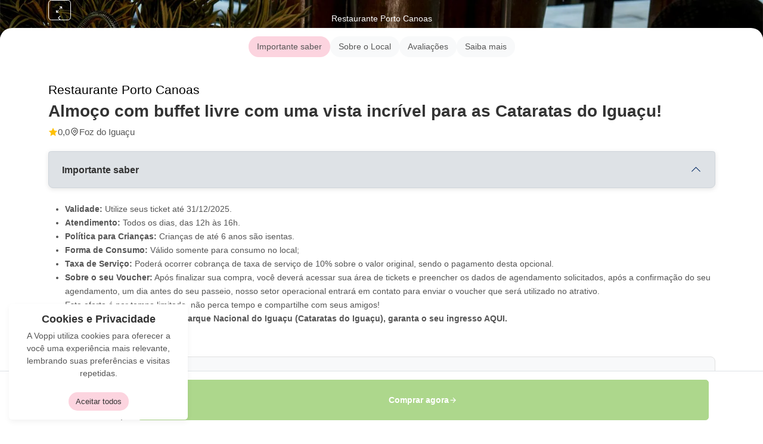

--- FILE ---
content_type: text/html; charset=UTF-8
request_url: https://voppi.com.br/produto/restaurante-porto-canoas-almoco-cataratas/
body_size: 65579
content:
<!DOCTYPE html><html lang="pt-BR"><head><script data-no-optimize="1">var litespeed_docref=sessionStorage.getItem("litespeed_docref");litespeed_docref&&(Object.defineProperty(document,"referrer",{get:function(){return litespeed_docref}}),sessionStorage.removeItem("litespeed_docref"));</script> <meta charset="UTF-8" /><link rel="profile" href="http://gmpg.org/xfn/11" /><link rel="pingback" href="https://voppi.com.br/xmlrpc.php" /><meta name="viewport" content="width=device-width, initial-scale=1">
 <script data-cfasync="false" data-pagespeed-no-defer>var gtm4wp_datalayer_name = "dataLayer";
	var dataLayer = dataLayer || [];
	const gtm4wp_use_sku_instead = 0;
	const gtm4wp_currency = 'BRL';
	const gtm4wp_product_per_impression = 10;
	const gtm4wp_clear_ecommerce = false;
	const gtm4wp_datalayer_max_timeout = 2000;</script> <title>Restaurante Porto Canoas | Descontos E Cashback | Em Foz Do Iguaçu</title><meta name="description" content="Restaurante Porto Canoas na Voppi, você encontra as melhores ofertas, com até 80% de desconto. Acesse e comece a ganhar cashback em tudo!"/><meta name="robots" content="follow, index, max-snippet:-1, max-video-preview:-1, max-image-preview:large"/><link rel="canonical" href="https://voppi.com.br/produto/restaurante-porto-canoas-almoco-cataratas/" /><meta property="og:locale" content="pt_BR" /><meta property="og:type" content="product" /><meta property="og:title" content="Restaurante Porto Canoas | Descontos E Cashback | Em Foz Do Iguaçu" /><meta property="og:description" content="Restaurante Porto Canoas na Voppi, você encontra as melhores ofertas, com até 80% de desconto. Acesse e comece a ganhar cashback em tudo!" /><meta property="og:url" content="https://voppi.com.br/produto/restaurante-porto-canoas-almoco-cataratas/" /><meta property="og:site_name" content="Voppi" /><meta property="og:updated_time" content="2025-12-08T14:02:57-03:00" /><meta property="og:image" content="https://voppi.com.br/wp-content/uploads/2021/08/Captura-de-Tela-2021-08-26-às-17.08.21.png" /><meta property="og:image:secure_url" content="https://voppi.com.br/wp-content/uploads/2021/08/Captura-de-Tela-2021-08-26-às-17.08.21.png" /><meta property="og:image:width" content="744" /><meta property="og:image:height" content="495" /><meta property="og:image:alt" content="Restaurante Porto Canoas" /><meta property="og:image:type" content="image/png" /><meta property="product:availability" content="instock" /><meta name="twitter:card" content="summary_large_image" /><meta name="twitter:title" content="Restaurante Porto Canoas | Descontos E Cashback | Em Foz Do Iguaçu" /><meta name="twitter:description" content="Restaurante Porto Canoas na Voppi, você encontra as melhores ofertas, com até 80% de desconto. Acesse e comece a ganhar cashback em tudo!" /><meta name="twitter:image" content="https://voppi.com.br/wp-content/uploads/2021/08/Captura-de-Tela-2021-08-26-às-17.08.21.png" /><meta name="twitter:label1" content="Preço" /><meta name="twitter:data1" content="&#082;&#036;89,90 - &#082;&#036;169,00" /><meta name="twitter:label2" content="Disponibilidade" /><meta name="twitter:data2" content="Em estoque" /> <script type="application/ld+json" class="rank-math-schema">{"@context":"https://schema.org","@graph":[{"@type":"Place","@id":"https://voppi.com.br/#place","address":{"@type":"PostalAddress","streetAddress":"Rua Tobias da Silva, 22","addressLocality":"Moinhos de Vento","addressRegion":"Porto Alegre","postalCode":"90040-260"}},{"@type":"Organization","@id":"https://voppi.com.br/#organization","name":"Voppi","url":"https://voppi.com.br","sameAs":["https://www.facebook.com/voppibrasil/"],"email":"contato@voppi.com.br","address":{"@type":"PostalAddress","streetAddress":"Rua Tobias da Silva, 22","addressLocality":"Moinhos de Vento","addressRegion":"Porto Alegre","postalCode":"90040-260"},"logo":{"@type":"ImageObject","@id":"https://voppi.com.br/#logo","url":"https://voppi.com.br/wp-content/uploads/2022/07/Frame-3.png","contentUrl":"https://voppi.com.br/wp-content/uploads/2022/07/Frame-3.png","caption":"Voppi","inLanguage":"pt-BR","width":"1080","height":"1080"},"contactPoint":[{"@type":"ContactPoint","telephone":"51 3019-0660","contactType":"customer support"},{"@type":"ContactPoint","telephone":"51 98021-6281","contactType":"sales"}],"location":{"@id":"https://voppi.com.br/#place"}},{"@type":"WebSite","@id":"https://voppi.com.br/#website","url":"https://voppi.com.br","name":"Voppi","publisher":{"@id":"https://voppi.com.br/#organization"},"inLanguage":"pt-BR"},{"@type":"ImageObject","@id":"https://voppi.com.br/wp-content/uploads/2021/08/Captura-de-Tela-2021-08-26-a\u0300s-17.08.21.png","url":"https://voppi.com.br/wp-content/uploads/2021/08/Captura-de-Tela-2021-08-26-a\u0300s-17.08.21.png","width":"744","height":"495","inLanguage":"pt-BR"},{"@type":"ItemPage","@id":"https://voppi.com.br/produto/restaurante-porto-canoas-almoco-cataratas/#webpage","url":"https://voppi.com.br/produto/restaurante-porto-canoas-almoco-cataratas/","name":"Restaurante Porto Canoas | Descontos E Cashback | Em Foz Do Igua\u00e7u","datePublished":"2021-12-20T13:15:23-03:00","dateModified":"2025-12-08T14:02:57-03:00","isPartOf":{"@id":"https://voppi.com.br/#website"},"primaryImageOfPage":{"@id":"https://voppi.com.br/wp-content/uploads/2021/08/Captura-de-Tela-2021-08-26-a\u0300s-17.08.21.png"},"inLanguage":"pt-BR"},{"@type":"Product","name":"Restaurante Porto Canoas | Descontos e Cashback | Em Foz do Igua\u00e7u","description":"Restaurante Porto Canoas na Voppi, voc\u00ea encontra as melhores ofertas, com at\u00e9 80% de desconto. Acesse e comece a ganhar cashback em tudo!","category":"Gastronomia &gt; Buffet","mainEntityOfPage":{"@id":"https://voppi.com.br/produto/restaurante-porto-canoas-almoco-cataratas/#webpage"},"image":[{"@type":"ImageObject","url":"https://voppi.com.br/wp-content/uploads/2021/08/Captura-de-Tela-2021-08-26-a\u0300s-17.08.21.png","height":"495","width":"744"},{"@type":"ImageObject","url":"https://voppi.com.br/wp-content/uploads/2021/08/138462550_1736116726569652_4266905705116002011_n.jpeg","height":"1365","width":"2048"},{"@type":"ImageObject","url":"https://voppi.com.br/wp-content/uploads/2021/08/Captura-de-Tela-2021-08-13-a\u0300s-19.31.23.png","height":"725","width":"976"},{"@type":"ImageObject","url":"https://voppi.com.br/wp-content/uploads/2021/08/202673250_537162730611701_3137824480221332906_n.jpeg","height":"1080","width":"1080"},{"@type":"ImageObject","url":"https://voppi.com.br/wp-content/uploads/2021/08/Captura-de-Tela-2021-08-13-a\u0300s-19.31.51.png","height":"724","width":"973"},{"@type":"ImageObject","url":"https://voppi.com.br/wp-content/uploads/2021/08/Porto-Canoas-4.jpeg","height":"750","width":"1200"},{"@type":"ImageObject","url":"https://voppi.com.br/wp-content/uploads/2021/08/Captura-de-Tela-2021-08-13-a\u0300s-19.14.05.png","height":"725","width":"972"},{"@type":"ImageObject","url":"https://voppi.com.br/wp-content/uploads/2021/08/Captura-de-Tela-2021-08-26-a\u0300s-17.08.10.png","height":"478","width":"636"}],"offers":{"@type":"AggregateOffer","lowPrice":"89.90","highPrice":"169.00","offerCount":"2","priceCurrency":"BRL","availability":"http://schema.org/InStock","seller":{"@type":"Organization","@id":"https://voppi.com.br/","name":"Voppi","url":"https://voppi.com.br","logo":"https://voppi.com.br/wp-content/uploads/2022/07/Frame-3.png"},"url":"https://voppi.com.br/produto/restaurante-porto-canoas-almoco-cataratas/"},"@id":"https://voppi.com.br/produto/restaurante-porto-canoas-almoco-cataratas/#richSnippet"}]}</script> <link rel='dns-prefetch' href='//cdn.jsdelivr.net' /><link rel='dns-prefetch' href='//fonts.googleapis.com' /><link rel='preconnect' href='//cdn.jsdelivr.net' /><link rel="alternate" title="oEmbed (JSON)" type="application/json+oembed" href="https://voppi.com.br/wp-json/oembed/1.0/embed?url=https%3A%2F%2Fvoppi.com.br%2Fproduto%2Frestaurante-porto-canoas-almoco-cataratas%2F" /><link rel="alternate" title="oEmbed (XML)" type="text/xml+oembed" href="https://voppi.com.br/wp-json/oembed/1.0/embed?url=https%3A%2F%2Fvoppi.com.br%2Fproduto%2Frestaurante-porto-canoas-almoco-cataratas%2F&#038;format=xml" /><style id='wp-img-auto-sizes-contain-inline-css' type='text/css'>img:is([sizes=auto i],[sizes^="auto," i]){contain-intrinsic-size:3000px 1500px}
/*# sourceURL=wp-img-auto-sizes-contain-inline-css */</style><link data-optimized="2" rel="stylesheet" href="https://voppi.com.br/wp-content/litespeed/css/ab6eee2365f2892bd3419afddf91ebef.css?ver=d7065" /><style id='global-styles-inline-css' type='text/css'>:root{--wp--preset--aspect-ratio--square: 1;--wp--preset--aspect-ratio--4-3: 4/3;--wp--preset--aspect-ratio--3-4: 3/4;--wp--preset--aspect-ratio--3-2: 3/2;--wp--preset--aspect-ratio--2-3: 2/3;--wp--preset--aspect-ratio--16-9: 16/9;--wp--preset--aspect-ratio--9-16: 9/16;--wp--preset--color--black: #000000;--wp--preset--color--cyan-bluish-gray: #abb8c3;--wp--preset--color--white: #ffffff;--wp--preset--color--pale-pink: #f78da7;--wp--preset--color--vivid-red: #cf2e2e;--wp--preset--color--luminous-vivid-orange: #ff6900;--wp--preset--color--luminous-vivid-amber: #fcb900;--wp--preset--color--light-green-cyan: #7bdcb5;--wp--preset--color--vivid-green-cyan: #00d084;--wp--preset--color--pale-cyan-blue: #8ed1fc;--wp--preset--color--vivid-cyan-blue: #0693e3;--wp--preset--color--vivid-purple: #9b51e0;--wp--preset--gradient--vivid-cyan-blue-to-vivid-purple: linear-gradient(135deg,rgb(6,147,227) 0%,rgb(155,81,224) 100%);--wp--preset--gradient--light-green-cyan-to-vivid-green-cyan: linear-gradient(135deg,rgb(122,220,180) 0%,rgb(0,208,130) 100%);--wp--preset--gradient--luminous-vivid-amber-to-luminous-vivid-orange: linear-gradient(135deg,rgb(252,185,0) 0%,rgb(255,105,0) 100%);--wp--preset--gradient--luminous-vivid-orange-to-vivid-red: linear-gradient(135deg,rgb(255,105,0) 0%,rgb(207,46,46) 100%);--wp--preset--gradient--very-light-gray-to-cyan-bluish-gray: linear-gradient(135deg,rgb(238,238,238) 0%,rgb(169,184,195) 100%);--wp--preset--gradient--cool-to-warm-spectrum: linear-gradient(135deg,rgb(74,234,220) 0%,rgb(151,120,209) 20%,rgb(207,42,186) 40%,rgb(238,44,130) 60%,rgb(251,105,98) 80%,rgb(254,248,76) 100%);--wp--preset--gradient--blush-light-purple: linear-gradient(135deg,rgb(255,206,236) 0%,rgb(152,150,240) 100%);--wp--preset--gradient--blush-bordeaux: linear-gradient(135deg,rgb(254,205,165) 0%,rgb(254,45,45) 50%,rgb(107,0,62) 100%);--wp--preset--gradient--luminous-dusk: linear-gradient(135deg,rgb(255,203,112) 0%,rgb(199,81,192) 50%,rgb(65,88,208) 100%);--wp--preset--gradient--pale-ocean: linear-gradient(135deg,rgb(255,245,203) 0%,rgb(182,227,212) 50%,rgb(51,167,181) 100%);--wp--preset--gradient--electric-grass: linear-gradient(135deg,rgb(202,248,128) 0%,rgb(113,206,126) 100%);--wp--preset--gradient--midnight: linear-gradient(135deg,rgb(2,3,129) 0%,rgb(40,116,252) 100%);--wp--preset--font-size--small: 13px;--wp--preset--font-size--medium: 20px;--wp--preset--font-size--large: 36px;--wp--preset--font-size--x-large: 42px;--wp--preset--spacing--20: 0.44rem;--wp--preset--spacing--30: 0.67rem;--wp--preset--spacing--40: 1rem;--wp--preset--spacing--50: 1.5rem;--wp--preset--spacing--60: 2.25rem;--wp--preset--spacing--70: 3.38rem;--wp--preset--spacing--80: 5.06rem;--wp--preset--shadow--natural: 6px 6px 9px rgba(0, 0, 0, 0.2);--wp--preset--shadow--deep: 12px 12px 50px rgba(0, 0, 0, 0.4);--wp--preset--shadow--sharp: 6px 6px 0px rgba(0, 0, 0, 0.2);--wp--preset--shadow--outlined: 6px 6px 0px -3px rgb(255, 255, 255), 6px 6px rgb(0, 0, 0);--wp--preset--shadow--crisp: 6px 6px 0px rgb(0, 0, 0);}:where(.is-layout-flex){gap: 0.5em;}:where(.is-layout-grid){gap: 0.5em;}body .is-layout-flex{display: flex;}.is-layout-flex{flex-wrap: wrap;align-items: center;}.is-layout-flex > :is(*, div){margin: 0;}body .is-layout-grid{display: grid;}.is-layout-grid > :is(*, div){margin: 0;}:where(.wp-block-columns.is-layout-flex){gap: 2em;}:where(.wp-block-columns.is-layout-grid){gap: 2em;}:where(.wp-block-post-template.is-layout-flex){gap: 1.25em;}:where(.wp-block-post-template.is-layout-grid){gap: 1.25em;}.has-black-color{color: var(--wp--preset--color--black) !important;}.has-cyan-bluish-gray-color{color: var(--wp--preset--color--cyan-bluish-gray) !important;}.has-white-color{color: var(--wp--preset--color--white) !important;}.has-pale-pink-color{color: var(--wp--preset--color--pale-pink) !important;}.has-vivid-red-color{color: var(--wp--preset--color--vivid-red) !important;}.has-luminous-vivid-orange-color{color: var(--wp--preset--color--luminous-vivid-orange) !important;}.has-luminous-vivid-amber-color{color: var(--wp--preset--color--luminous-vivid-amber) !important;}.has-light-green-cyan-color{color: var(--wp--preset--color--light-green-cyan) !important;}.has-vivid-green-cyan-color{color: var(--wp--preset--color--vivid-green-cyan) !important;}.has-pale-cyan-blue-color{color: var(--wp--preset--color--pale-cyan-blue) !important;}.has-vivid-cyan-blue-color{color: var(--wp--preset--color--vivid-cyan-blue) !important;}.has-vivid-purple-color{color: var(--wp--preset--color--vivid-purple) !important;}.has-black-background-color{background-color: var(--wp--preset--color--black) !important;}.has-cyan-bluish-gray-background-color{background-color: var(--wp--preset--color--cyan-bluish-gray) !important;}.has-white-background-color{background-color: var(--wp--preset--color--white) !important;}.has-pale-pink-background-color{background-color: var(--wp--preset--color--pale-pink) !important;}.has-vivid-red-background-color{background-color: var(--wp--preset--color--vivid-red) !important;}.has-luminous-vivid-orange-background-color{background-color: var(--wp--preset--color--luminous-vivid-orange) !important;}.has-luminous-vivid-amber-background-color{background-color: var(--wp--preset--color--luminous-vivid-amber) !important;}.has-light-green-cyan-background-color{background-color: var(--wp--preset--color--light-green-cyan) !important;}.has-vivid-green-cyan-background-color{background-color: var(--wp--preset--color--vivid-green-cyan) !important;}.has-pale-cyan-blue-background-color{background-color: var(--wp--preset--color--pale-cyan-blue) !important;}.has-vivid-cyan-blue-background-color{background-color: var(--wp--preset--color--vivid-cyan-blue) !important;}.has-vivid-purple-background-color{background-color: var(--wp--preset--color--vivid-purple) !important;}.has-black-border-color{border-color: var(--wp--preset--color--black) !important;}.has-cyan-bluish-gray-border-color{border-color: var(--wp--preset--color--cyan-bluish-gray) !important;}.has-white-border-color{border-color: var(--wp--preset--color--white) !important;}.has-pale-pink-border-color{border-color: var(--wp--preset--color--pale-pink) !important;}.has-vivid-red-border-color{border-color: var(--wp--preset--color--vivid-red) !important;}.has-luminous-vivid-orange-border-color{border-color: var(--wp--preset--color--luminous-vivid-orange) !important;}.has-luminous-vivid-amber-border-color{border-color: var(--wp--preset--color--luminous-vivid-amber) !important;}.has-light-green-cyan-border-color{border-color: var(--wp--preset--color--light-green-cyan) !important;}.has-vivid-green-cyan-border-color{border-color: var(--wp--preset--color--vivid-green-cyan) !important;}.has-pale-cyan-blue-border-color{border-color: var(--wp--preset--color--pale-cyan-blue) !important;}.has-vivid-cyan-blue-border-color{border-color: var(--wp--preset--color--vivid-cyan-blue) !important;}.has-vivid-purple-border-color{border-color: var(--wp--preset--color--vivid-purple) !important;}.has-vivid-cyan-blue-to-vivid-purple-gradient-background{background: var(--wp--preset--gradient--vivid-cyan-blue-to-vivid-purple) !important;}.has-light-green-cyan-to-vivid-green-cyan-gradient-background{background: var(--wp--preset--gradient--light-green-cyan-to-vivid-green-cyan) !important;}.has-luminous-vivid-amber-to-luminous-vivid-orange-gradient-background{background: var(--wp--preset--gradient--luminous-vivid-amber-to-luminous-vivid-orange) !important;}.has-luminous-vivid-orange-to-vivid-red-gradient-background{background: var(--wp--preset--gradient--luminous-vivid-orange-to-vivid-red) !important;}.has-very-light-gray-to-cyan-bluish-gray-gradient-background{background: var(--wp--preset--gradient--very-light-gray-to-cyan-bluish-gray) !important;}.has-cool-to-warm-spectrum-gradient-background{background: var(--wp--preset--gradient--cool-to-warm-spectrum) !important;}.has-blush-light-purple-gradient-background{background: var(--wp--preset--gradient--blush-light-purple) !important;}.has-blush-bordeaux-gradient-background{background: var(--wp--preset--gradient--blush-bordeaux) !important;}.has-luminous-dusk-gradient-background{background: var(--wp--preset--gradient--luminous-dusk) !important;}.has-pale-ocean-gradient-background{background: var(--wp--preset--gradient--pale-ocean) !important;}.has-electric-grass-gradient-background{background: var(--wp--preset--gradient--electric-grass) !important;}.has-midnight-gradient-background{background: var(--wp--preset--gradient--midnight) !important;}.has-small-font-size{font-size: var(--wp--preset--font-size--small) !important;}.has-medium-font-size{font-size: var(--wp--preset--font-size--medium) !important;}.has-large-font-size{font-size: var(--wp--preset--font-size--large) !important;}.has-x-large-font-size{font-size: var(--wp--preset--font-size--x-large) !important;}
/*# sourceURL=global-styles-inline-css */</style><style id='classic-theme-styles-inline-css' type='text/css'>/*! This file is auto-generated */
.wp-block-button__link{color:#fff;background-color:#32373c;border-radius:9999px;box-shadow:none;text-decoration:none;padding:calc(.667em + 2px) calc(1.333em + 2px);font-size:1.125em}.wp-block-file__button{background:#32373c;color:#fff;text-decoration:none}
/*# sourceURL=/wp-includes/css/classic-themes.min.css */</style><link rel='stylesheet' id='voppi-theme-remixicon-css' href='https://cdn.jsdelivr.net/npm/remixicon@4.5.0/fonts/remixicon.min.css?ver=4.5.0' type='text/css' media='all' /><link rel='stylesheet' id='voppi-theme-flickity-css' href='https://cdn.jsdelivr.net/npm/flickity@3.0.0/css/flickity.min.css?ver=3.0.0' type='text/css' media='all' /><link rel='stylesheet' id='voppi-theme-bootstrap-css' href='https://cdn.jsdelivr.net/npm/bootstrap@5.3.3/dist/css/bootstrap.min.css?ver=5.3.3' type='text/css' media='all' /><link rel='stylesheet' id='voppi-theme-site-css' href='https://voppi.com.br/wp-content/themes/voppi/assets/css/site.css' type='text/css' media='all' /><link rel='stylesheet' id='voppi-theme-single-product-css' href='https://voppi.com.br/wp-content/themes/voppi/assets/css/single-product.css' type='text/css' media='all' /><link rel='stylesheet' id='voppi-theme-flickity-fullscreen-css' href='https://cdn.jsdelivr.net/npm/flickity-fullscreen@2.0.0/fullscreen.min.css?ver=2.0' type='text/css' media='all' /> <script type="litespeed/javascript">window._nslDOMReady=(function(){const executedCallbacks=new Set();return function(callback){if(executedCallbacks.has(callback))return;const wrappedCallback=function(){if(executedCallbacks.has(callback))return;executedCallbacks.add(callback);callback()};if(document.readyState==="complete"||document.readyState==="interactive"){wrappedCallback()}else{document.addEventListener("DOMContentLiteSpeedLoaded",wrappedCallback)}}})()</script><script type="text/javascript" src="https://voppi.com.br/wp-includes/js/jquery/jquery.min.js" id="jquery-core-js"></script> <script type="text/javascript" src="https://voppi.com.br/wp-includes/js/jquery/jquery-migrate.min.js" id="jquery-migrate-js"></script> <script type="text/javascript" id="cookie-law-info-js-extra">/*  */
var Cli_Data = {"nn_cookie_ids":[],"cookielist":[],"non_necessary_cookies":[],"ccpaEnabled":"","ccpaRegionBased":"","ccpaBarEnabled":"","strictlyEnabled":["necessary","obligatoire"],"ccpaType":"gdpr","js_blocking":"1","custom_integration":"","triggerDomRefresh":"","secure_cookies":""};
var cli_cookiebar_settings = {"animate_speed_hide":"500","animate_speed_show":"500","background":"#FFF","border":"#b1a6a6c2","border_on":"","button_1_button_colour":"#fa004b","button_1_button_hover":"#c8003c","button_1_link_colour":"#fff","button_1_as_button":"1","button_1_new_win":"","button_2_button_colour":"#333","button_2_button_hover":"#292929","button_2_link_colour":"#444","button_2_as_button":"","button_2_hidebar":"","button_3_button_colour":"#dedfe0","button_3_button_hover":"#b2b2b3","button_3_link_colour":"#333333","button_3_as_button":"1","button_3_new_win":"","button_4_button_colour":"#dedfe0","button_4_button_hover":"#b2b2b3","button_4_link_colour":"#333333","button_4_as_button":"","button_7_button_colour":"#fa004b","button_7_button_hover":"#c8003c","button_7_link_colour":"#fff","button_7_as_button":"1","button_7_new_win":"","font_family":"inherit","header_fix":"","notify_animate_hide":"1","notify_animate_show":"","notify_div_id":"#cookie-law-info-bar","notify_position_horizontal":"right","notify_position_vertical":"bottom","scroll_close":"","scroll_close_reload":"","accept_close_reload":"","reject_close_reload":"","showagain_tab":"","showagain_background":"#fff","showagain_border":"#000","showagain_div_id":"#cookie-law-info-again","showagain_x_position":"100px","text":"#333333","show_once_yn":"","show_once":"10000","logging_on":"","as_popup":"","popup_overlay":"1","bar_heading_text":"Cookies e Privacidade","cookie_bar_as":"widget","popup_showagain_position":"bottom-right","widget_position":"left"};
var log_object = {"ajax_url":"https://voppi.com.br/wp-admin/admin-ajax.php"};
//# sourceURL=cookie-law-info-js-extra
/*  */</script> <script type="text/javascript" src="https://voppi.com.br/wp-content/plugins/cookie-law-info/legacy/public/js/cookie-law-info-public.js" id="cookie-law-info-js"></script> <script type="text/javascript" src="https://voppi.com.br/wp-content/plugins/vindi-pagamentos/dist/scripts/theme/index.js" id="vindi-pagamentos-theme-js"></script> <script type="text/javascript" src="https://voppi.com.br/wp-content/plugins/woocommerce/assets/js/jquery-blockui/jquery.blockUI.min.js" id="wc-jquery-blockui-js" defer="defer" data-wp-strategy="defer"></script> <script type="text/javascript" src="https://voppi.com.br/wp-content/plugins/woocommerce/assets/js/js-cookie/js.cookie.min.js" id="wc-js-cookie-js" defer="defer" data-wp-strategy="defer"></script> <script id="woocommerce-js-extra" type="litespeed/javascript">var woocommerce_params={"ajax_url":"/wp-admin/admin-ajax.php","wc_ajax_url":"/?wc-ajax=%%endpoint%%","i18n_password_show":"Mostrar senha","i18n_password_hide":"Ocultar senha"}</script> <script type="text/javascript" src="https://voppi.com.br/wp-content/plugins/woocommerce/assets/js/frontend/woocommerce.min.js" id="woocommerce-js" defer="defer" data-wp-strategy="defer"></script> <script id="wc-country-select-js-extra" type="litespeed/javascript">var wc_country_select_params={"countries":"{\"BR\":{\"AC\":\"Acre\",\"AL\":\"Alagoas\",\"AP\":\"Amap\\u00e1\",\"AM\":\"Amazonas\",\"BA\":\"Bahia\",\"CE\":\"Cear\\u00e1\",\"DF\":\"Distrito Federal\",\"ES\":\"Esp\\u00edrito Santo\",\"GO\":\"Goi\\u00e1s\",\"MA\":\"Maranh\\u00e3o\",\"MT\":\"Mato Grosso\",\"MS\":\"Mato Grosso do Sul\",\"MG\":\"Minas Gerais\",\"PA\":\"Par\\u00e1\",\"PB\":\"Para\\u00edba\",\"PR\":\"Paran\\u00e1\",\"PE\":\"Pernambuco\",\"PI\":\"Piau\\u00ed\",\"RJ\":\"Rio de Janeiro\",\"RN\":\"Rio Grande do Norte\",\"RS\":\"Rio Grande do Sul\",\"RO\":\"Rond\\u00f4nia\",\"RR\":\"Roraima\",\"SC\":\"Santa Catarina\",\"SP\":\"S\\u00e3o Paulo\",\"SE\":\"Sergipe\",\"TO\":\"Tocantins\"},\"US\":{\"AL\":\"Alabama\",\"AK\":\"Alasca\",\"AZ\":\"Arizona\",\"AR\":\"Arkansas\",\"CA\":\"Calif\\u00f3rnia\",\"CO\":\"Colorado\",\"CT\":\"Connecticut\",\"DE\":\"Delaware\",\"DC\":\"Distrito de Columbia\",\"FL\":\"Fl\\u00f3rida\",\"GA\":\"Ge\\u00f3rgia\",\"HI\":\"Hava\\u00ed\",\"ID\":\"Idaho\",\"IL\":\"Illinois\",\"IN\":\"Indiana\",\"IA\":\"Iowa\",\"KS\":\"Kansas\",\"KY\":\"Kentucky\",\"LA\":\"Louisiana\",\"ME\":\"Maine\",\"MD\":\"Maryland\",\"MA\":\"Massachusetts\",\"MI\":\"Michigan\",\"MN\":\"Minnesota\",\"MS\":\"Mississippi\",\"MO\":\"Missouri\",\"MT\":\"Montana\",\"NE\":\"Nebraska\",\"NV\":\"Nevada\",\"NH\":\"Nova Hampshire\",\"NJ\":\"Nova Jersey\",\"NM\":\"Novo M\\u00e9xico\",\"NY\":\"Nova Iorque\",\"NC\":\"Carolina do Norte\",\"ND\":\"Dakota do Norte\",\"OH\":\"Ohio\",\"OK\":\"Oklahoma\",\"OR\":\"Oregon\",\"PA\":\"Pensilv\\u00e2nia\",\"RI\":\"Rhode Island\",\"SC\":\"Carolina do Sul\",\"SD\":\"Dakota do Sul\",\"TN\":\"Tennessee\",\"TX\":\"Texas\",\"UT\":\"Utah\",\"VT\":\"Vermont\",\"VA\":\"Virg\\u00ednia\",\"WA\":\"Washington\",\"WV\":\"Virg\\u00ednia Ocidental\",\"WI\":\"Wisconsin\",\"WY\":\"Wyoming\",\"AA\":\"For\\u00e7as Armadas (AA)\",\"AE\":\"For\\u00e7as Armadas (AE)\",\"AP\":\"For\\u00e7as Armadas (AP)\"},\"AF\":[],\"AL\":{\"AL-01\":\"Berat\",\"AL-09\":\"Dib\\u00ebr\",\"AL-02\":\"Durr\\u00ebs\",\"AL-03\":\"Elbasan\",\"AL-04\":\"Fier\",\"AL-05\":\"Gjirokast\\u00ebr\",\"AL-06\":\"Kor\\u00e7\\u00eb\",\"AL-07\":\"Kuk\\u00ebs\",\"AL-08\":\"Lezh\\u00eb\",\"AL-10\":\"Shkod\\u00ebr\",\"AL-11\":\"Tirana\",\"AL-12\":\"Vlor\\u00eb\"},\"AO\":{\"BGO\":\"Bengo\",\"BLU\":\"Benguela\",\"BIE\":\"Bi\\u00e9\",\"CAB\":\"Cabinda\",\"CNN\":\"Cunene\",\"HUA\":\"Huambo\",\"HUI\":\"Hu\\u00edla\",\"CCU\":\"Kuando Kubango\",\"CNO\":\"Kwanza-Norte\",\"CUS\":\"Kwanza-Sul\",\"LUA\":\"Luanda\",\"LNO\":\"Lunda-Norte\",\"LSU\":\"Lunda-Sul\",\"MAL\":\"Malanje\",\"MOX\":\"Moxico\",\"NAM\":\"Namibe\",\"UIG\":\"U\\u00edge\",\"ZAI\":\"Zaire\"},\"AR\":{\"C\":\"Cidade Aut\\u00f4noma de Buenos Aires\",\"B\":\"Buenos Aires\",\"K\":\"Catamarca\",\"H\":\"Chaco\",\"U\":\"Chubut\",\"X\":\"C\\u00f3rdoba\",\"W\":\"Corrientes\",\"E\":\"Entre R\\u00edos\",\"P\":\"Formosa\",\"Y\":\"Jujuy\",\"L\":\"La Pampa\",\"F\":\"La Rioja\",\"M\":\"Mendoza\",\"N\":\"Misiones\",\"Q\":\"Neuqu\\u00e9n\",\"R\":\"R\\u00edo Negro\",\"A\":\"Salta\",\"J\":\"San Juan\",\"D\":\"San Luis\",\"Z\":\"Santa Cruz\",\"S\":\"Santa F\\u00e9\",\"G\":\"Santiago del Estero\",\"V\":\"Tierra del Fuego\",\"T\":\"Tucum\\u00e1n\"},\"AT\":[],\"AU\":{\"ACT\":\"Territ\\u00f3rio da Capital Australiana\",\"NSW\":\"Nova Gales do Sul\",\"NT\":\"Territ\\u00f3rio do Norte\",\"QLD\":\"Queensland\",\"SA\":\"Austr\\u00e1lia Meridional\",\"TAS\":\"Tasm\\u00e2nia\",\"VIC\":\"Victoria\",\"WA\":\"Austr\\u00e1lia Ocidental\"},\"AX\":[],\"BD\":{\"BD-05\":\"Bagerhat\",\"BD-01\":\"Bandarban\",\"BD-02\":\"Barguna\",\"BD-06\":\"Barishal\",\"BD-07\":\"Bhola\",\"BD-03\":\"Bogura\",\"BD-04\":\"Brahmanbaria\",\"BD-09\":\"Chandpur\",\"BD-10\":\"Chattogram\",\"BD-12\":\"Chuadanga\",\"BD-11\":\"Cox's Bazar\",\"BD-08\":\"Cumilla\",\"BD-13\":\"Dhaka\",\"BD-14\":\"Dinajpur\",\"BD-15\":\"Faridpur \",\"BD-16\":\"Feni\",\"BD-19\":\"Gaibandha\",\"BD-18\":\"Gazipur\",\"BD-17\":\"Gopalganj\",\"BD-20\":\"Habiganj\",\"BD-21\":\"Jamalpur\",\"BD-22\":\"Jashore\",\"BD-25\":\"Jhalokati\",\"BD-23\":\"Jhenaidah\",\"BD-24\":\"Joypurhat\",\"BD-29\":\"Khagrachhari\",\"BD-27\":\"Khulna\",\"BD-26\":\"Kishoreganj\",\"BD-28\":\"Kurigram\",\"BD-30\":\"Kushtia\",\"BD-31\":\"Lakshmipur\",\"BD-32\":\"Lalmonirhat\",\"BD-36\":\"Madaripur\",\"BD-37\":\"Magura\",\"BD-33\":\"Manikganj \",\"BD-39\":\"Meherpur\",\"BD-38\":\"Moulvibazar\",\"BD-35\":\"Munshiganj\",\"BD-34\":\"Mymensingh\",\"BD-48\":\"Naogaon\",\"BD-43\":\"Narail\",\"BD-40\":\"Narayanganj\",\"BD-42\":\"Narsingdi\",\"BD-44\":\"Natore\",\"BD-45\":\"Nawabganj\",\"BD-41\":\"Netrakona\",\"BD-46\":\"Nilphamari\",\"BD-47\":\"Noakhali\",\"BD-49\":\"Pabna\",\"BD-52\":\"Panchagarh\",\"BD-51\":\"Patuakhali\",\"BD-50\":\"Pirojpur\",\"BD-53\":\"Rajbari\",\"BD-54\":\"Rajshahi\",\"BD-56\":\"Rangamati\",\"BD-55\":\"Rangpur\",\"BD-58\":\"Satkhira\",\"BD-62\":\"Shariatpur\",\"BD-57\":\"Sherpur\",\"BD-59\":\"Sirajganj\",\"BD-61\":\"Sunamganj\",\"BD-60\":\"Sylhet\",\"BD-63\":\"Tangail\",\"BD-64\":\"Thakurgaon\"},\"BE\":[],\"BG\":{\"BG-01\":\"Blagoevgrad\",\"BG-02\":\"Burgas\",\"BG-08\":\"Dobrich\",\"BG-07\":\"Gabrovo\",\"BG-26\":\"Haskovo\",\"BG-09\":\"Kardzhali\",\"BG-10\":\"Kyustendil\",\"BG-11\":\"Lovech\",\"BG-12\":\"Montana\",\"BG-13\":\"Pazardzhik\",\"BG-14\":\"Pernik\",\"BG-15\":\"Pleven\",\"BG-16\":\"Plovdiv\",\"BG-17\":\"Razgrad\",\"BG-18\":\"Ruse\",\"BG-27\":\"Shumen\",\"BG-19\":\"Silistra\",\"BG-20\":\"Sliven\",\"BG-21\":\"Smolyan\",\"BG-23\":\"Distrito de Sofia\",\"BG-22\":\"Sofia\",\"BG-24\":\"Stara Zagora\",\"BG-25\":\"Targovishte\",\"BG-03\":\"Varna\",\"BG-04\":\"Veliko Tarnovo\",\"BG-05\":\"Vidin\",\"BG-06\":\"Vratsa\",\"BG-28\":\"Yambol\"},\"BH\":[],\"BI\":[],\"BJ\":{\"AL\":\"Alibori\",\"AK\":\"Atakora\",\"AQ\":\"Atlantique\",\"BO\":\"Borgou\",\"CO\":\"Collines\",\"KO\":\"Kouffo\",\"DO\":\"Donga\",\"LI\":\"Littoral\",\"MO\":\"Mono\",\"OU\":\"Ou\\u00e9m\\u00e9\",\"PL\":\"Plateau\",\"ZO\":\"Zou\"},\"BO\":{\"BO-B\":\"Beni\",\"BO-H\":\"Chuquisaca\",\"BO-C\":\"Cochabamba\",\"BO-L\":\"La Paz\",\"BO-O\":\"Oruro\",\"BO-N\":\"Pando\",\"BO-P\":\"Potos\\u00ed\",\"BO-S\":\"Santa Cruz\",\"BO-T\":\"Tarija\"},\"CA\":{\"AB\":\"Alberta\",\"BC\":\"Col\\u00fambia Brit\\u00e2nica\",\"MB\":\"Manitoba\",\"NB\":\"Nova Brunswick\",\"NL\":\"Terra Nova e Labrador\",\"NT\":\"Territ\\u00f3rios do Noroeste\",\"NS\":\"Nova Esc\\u00f3cia\",\"NU\":\"Nunavut\",\"ON\":\"Ont\\u00e1rio\",\"PE\":\"Ilha do Pr\\u00edncipe Eduardo\",\"QC\":\"Quebec\",\"SK\":\"Saskatchewan\",\"YT\":\"Yukon\"},\"CH\":{\"AG\":\"Aargau\",\"AR\":\"Appenzell Ausserrhoden\",\"AI\":\"Appenzell Innerrhoden\",\"BL\":\"Basel-Landschaft\",\"BS\":\"Basel-Stadt\",\"BE\":\"Bern\",\"FR\":\"Fribourg\",\"GE\":\"Geneva\",\"GL\":\"Glarus\",\"GR\":\"Graub\\u00fcnden\",\"JU\":\"Jura\",\"LU\":\"Luzern\",\"NE\":\"Neuch\\u00e2tel\",\"NW\":\"Nidwalden\",\"OW\":\"Obwalden\",\"SH\":\"Schaffhausen\",\"SZ\":\"Schwyz\",\"SO\":\"Solothurn\",\"SG\":\"St. Gallen\",\"TG\":\"Thurgau\",\"TI\":\"Ticino\",\"UR\":\"Uri\",\"VS\":\"Valais\",\"VD\":\"Vaud\",\"ZG\":\"Zug\",\"ZH\":\"Z\\u00fcrich\"},\"CL\":{\"CL-AI\":\"Ais\\u00e9n del General Carlos Iba\\u00f1ez del Campo\",\"CL-AN\":\"Antofagasta\",\"CL-AP\":\"Arica e Parinacota\",\"CL-AR\":\"La Araucan\\u00eda\",\"CL-AT\":\"Atacama\",\"CL-BI\":\"Biob\\u00edo\",\"CL-CO\":\"Coquimbo\",\"CL-LI\":\"Libertador General Bernardo O'Higgins\",\"CL-LL\":\"Los Lagos\",\"CL-LR\":\"Los R\\u00edos\",\"CL-MA\":\"Magallanes\",\"CL-ML\":\"Maule\",\"CL-NB\":\"\\u00d1uble\",\"CL-RM\":\"Regi\\u00e3o Metropolitana de Santiago\",\"CL-TA\":\"Tarapac\\u00e1\",\"CL-VS\":\"Valpara\\u00edso\"},\"CN\":{\"CN1\":\"Yunnan / \\u4e91\\u5357\",\"CN2\":\"Beijing / \\u5317\\u4eac\",\"CN3\":\"Tianjin / \\u5929\\u6d25\",\"CN4\":\"Hebei / \\u6cb3\\u5317\",\"CN5\":\"Shanxi / \\u5c71\\u897f\",\"CN6\":\"Inner Mongolia / \\u5167\\u8499\\u53e4\",\"CN7\":\"Liaoning / \\u8fbd\\u5b81\",\"CN8\":\"Jilin / \\u5409\\u6797\",\"CN9\":\"Heilongjiang / \\u9ed1\\u9f99\\u6c5f\",\"CN10\":\"Shanghai / \\u4e0a\\u6d77\",\"CN11\":\"Jiangsu / \\u6c5f\\u82cf\",\"CN12\":\"Zhejiang / \\u6d59\\u6c5f\",\"CN13\":\"Anhui / \\u5b89\\u5fbd\",\"CN14\":\"Fujian / \\u798f\\u5efa\",\"CN15\":\"Jiangxi / \\u6c5f\\u897f\",\"CN16\":\"Shandong / \\u5c71\\u4e1c\",\"CN17\":\"Henan / \\u6cb3\\u5357\",\"CN18\":\"Hubei / \\u6e56\\u5317\",\"CN19\":\"Hunan / \\u6e56\\u5357\",\"CN20\":\"Guangdong / \\u5e7f\\u4e1c\",\"CN21\":\"Guangxi Zhuang / \\u5e7f\\u897f\\u58ee\\u65cf\",\"CN22\":\"Hainan / \\u6d77\\u5357\",\"CN23\":\"Chongqing / \\u91cd\\u5e86\",\"CN24\":\"Sichuan / \\u56db\\u5ddd\",\"CN25\":\"Guizhou / \\u8d35\\u5dde\",\"CN26\":\"Shaanxi / \\u9655\\u897f\",\"CN27\":\"Gansu / \\u7518\\u8083\",\"CN28\":\"Qinghai / \\u9752\\u6d77\",\"CN29\":\"Ningxia Hui / \\u5b81\\u590f\",\"CN30\":\"Macao / \\u6fb3\\u95e8\",\"CN31\":\"Tibet / \\u897f\\u85cf\",\"CN32\":\"Xinjiang / \\u65b0\\u7586\"},\"CO\":{\"CO-AMA\":\"Amazonas\",\"CO-ANT\":\"Antioquia\",\"CO-ARA\":\"Arauca\",\"CO-ATL\":\"Atl\\u00e1ntico\",\"CO-BOL\":\"Bol\\u00edvar\",\"CO-BOY\":\"Boyac\\u00e1\",\"CO-CAL\":\"Caldas\",\"CO-CAQ\":\"Caquet\\u00e1\",\"CO-CAS\":\"Casanare\",\"CO-CAU\":\"Cauca\",\"CO-CES\":\"Cesar\",\"CO-CHO\":\"Choc\\u00f3\",\"CO-COR\":\"C\\u00f3rdoba\",\"CO-CUN\":\"Cundinamarca\",\"CO-DC\":\"Distrito Capital\",\"CO-GUA\":\"Guain\\u00eda\",\"CO-GUV\":\"Guaviare\",\"CO-HUI\":\"Huila\",\"CO-LAG\":\"La Guajira\",\"CO-MAG\":\"Magdalena\",\"CO-MET\":\"Meta\",\"CO-NAR\":\"Nari\\u00f1o\",\"CO-NSA\":\"Norte de Santander\",\"CO-PUT\":\"Putumayo\",\"CO-QUI\":\"Quind\\u00edo\",\"CO-RIS\":\"Risaralda\",\"CO-SAN\":\"Santander\",\"CO-SAP\":\"San Andr\\u00e9s & Providencia\",\"CO-SUC\":\"Sucre\",\"CO-TOL\":\"Tolima\",\"CO-VAC\":\"Valle del Cauca\",\"CO-VAU\":\"Vaup\\u00e9s\",\"CO-VID\":\"Vichada\"},\"CR\":{\"CR-A\":\"Alajuela\",\"CR-C\":\"Cartago\",\"CR-G\":\"Guanacaste\",\"CR-H\":\"Heredia\",\"CR-L\":\"Lim\\u00f3n\",\"CR-P\":\"Puntarenas\",\"CR-SJ\":\"San Jos\\u00e9\"},\"CZ\":[],\"DE\":{\"DE-BW\":\"Baden-W\\u00fcrttemberg\",\"DE-BY\":\"Baviera\",\"DE-BE\":\"Berlim\",\"DE-BB\":\"Brandemburgo\",\"DE-HB\":\"Bremen\",\"DE-HH\":\"Hamburgo\",\"DE-HE\":\"Hesse\",\"DE-MV\":\"Meclemburgo-Pomer\\u00e2nia Ocidental\",\"DE-NI\":\"Baixa Sax\\u00f4nia\",\"DE-NW\":\"Ren\\u00e2nia do Norte-Vestf\\u00e1lia\",\"DE-RP\":\"Ren\\u00e2nia-Palatinado\",\"DE-SL\":\"Sarre\",\"DE-SN\":\"Sax\\u00f4nia\",\"DE-ST\":\"Sax\\u00f4nia-Anhalt\",\"DE-SH\":\"Schleswig-Holstein\",\"DE-TH\":\"Tur\\u00edngia\"},\"DK\":[],\"DO\":{\"DO-01\":\"Distrito Nacional\",\"DO-02\":\"Azua\",\"DO-03\":\"Bahoruco\",\"DO-04\":\"Barahona\",\"DO-33\":\"Cibao Nordeste\",\"DO-34\":\"Cibao Noroeste\",\"DO-35\":\"Cibao Norte\",\"DO-36\":\"Cibao Sur\",\"DO-05\":\"Dajab\\u00f3n\",\"DO-06\":\"Duarte\",\"DO-08\":\"El Seibo\",\"DO-37\":\"El Valle\",\"DO-07\":\"El\\u00edas Pi\\u00f1a\",\"DO-38\":\"Enriquillo\",\"DO-09\":\"Espaillat\",\"DO-30\":\"Hato Mayor\",\"DO-19\":\"Hermanas Mirabal\",\"DO-39\":\"Hig\\u00fcamo\",\"DO-10\":\"Independencia\",\"DO-11\":\"La Altagracia\",\"DO-12\":\"La Romana\",\"DO-13\":\"La Vega\",\"DO-14\":\"Mar\\u00eda Trinidad S\\u00e1nchez\",\"DO-28\":\"Monse\\u00f1or Nouel\",\"DO-15\":\"Monte Cristi\",\"DO-29\":\"Monte Plata\",\"DO-40\":\"Ozama\",\"DO-16\":\"Pedernales\",\"DO-17\":\"Peravia\",\"DO-18\":\"Puerto Plata\",\"DO-20\":\"Saman\\u00e1\",\"DO-21\":\"San Crist\\u00f3bal\",\"DO-31\":\"San Jos\\u00e9 de Ocoa\",\"DO-22\":\"San Juan\",\"DO-23\":\"San Pedro de Macor\\u00eds\",\"DO-24\":\"S\\u00e1nchez Ram\\u00edrez\",\"DO-25\":\"Santiago\",\"DO-26\":\"Santiago Rodr\\u00edguez\",\"DO-32\":\"Santo Domingo\",\"DO-41\":\"Valdesia\",\"DO-27\":\"Valverde\",\"DO-42\":\"Yuma\"},\"DZ\":{\"DZ-01\":\"Adrar\",\"DZ-02\":\"Chlef\",\"DZ-03\":\"Laghouat\",\"DZ-04\":\"Oum El Bouaghi\",\"DZ-05\":\"Batna\",\"DZ-06\":\"B\\u00e9ja\\u00efa\",\"DZ-07\":\"Biskra\",\"DZ-08\":\"B\\u00e9char\",\"DZ-09\":\"Blida\",\"DZ-10\":\"Bouira\",\"DZ-11\":\"Tamanghasset\",\"DZ-12\":\"T\\u00e9bessa\",\"DZ-13\":\"Tlemcen\",\"DZ-14\":\"Tiaret\",\"DZ-15\":\"Tizi Ouzou\",\"DZ-16\":\"Algiers\",\"DZ-17\":\"Djelfa\",\"DZ-18\":\"Jijel\",\"DZ-19\":\"S\\u00e9tif\",\"DZ-20\":\"Sa\\u00efda\",\"DZ-21\":\"Skikda\",\"DZ-22\":\"Sidi Bel Abb\\u00e8s\",\"DZ-23\":\"Annaba\",\"DZ-24\":\"Guelma\",\"DZ-25\":\"Constantine\",\"DZ-26\":\"M\\u00e9d\\u00e9a\",\"DZ-27\":\"Mostaganem\",\"DZ-28\":\"M\\u2019Sila\",\"DZ-29\":\"Mascara\",\"DZ-30\":\"Ouargla\",\"DZ-31\":\"Oran\",\"DZ-32\":\"El Bayadh\",\"DZ-33\":\"Illizi\",\"DZ-34\":\"Bordj Bou Arr\\u00e9ridj\",\"DZ-35\":\"Boumerd\\u00e8s\",\"DZ-36\":\"El Tarf\",\"DZ-37\":\"Tindouf\",\"DZ-38\":\"Tissemsilt\",\"DZ-39\":\"El Oued\",\"DZ-40\":\"Khenchela\",\"DZ-41\":\"Souk Ahras\",\"DZ-42\":\"Tipasa\",\"DZ-43\":\"Mila\",\"DZ-44\":\"A\\u00efn Defla\",\"DZ-45\":\"Naama\",\"DZ-46\":\"A\\u00efn T\\u00e9mouchent\",\"DZ-47\":\"Gharda\\u00efa\",\"DZ-48\":\"Relizane\"},\"EE\":[],\"EC\":{\"EC-A\":\"Azuay\",\"EC-B\":\"Bol\\u00edvar\",\"EC-F\":\"Ca\\u00f1ar\",\"EC-C\":\"Carchi\",\"EC-H\":\"Chimborazo\",\"EC-X\":\"Cotopaxi\",\"EC-O\":\"El Oro\",\"EC-E\":\"Esmeraldas\",\"EC-W\":\"Gal\\u00e1pagos\",\"EC-G\":\"Guayas\",\"EC-I\":\"Imbabura\",\"EC-L\":\"Loja\",\"EC-R\":\"Los R\\u00edos\",\"EC-M\":\"Manab\\u00ed\",\"EC-S\":\"Morona-Santiago\",\"EC-N\":\"Napo\",\"EC-D\":\"Orellana\",\"EC-Y\":\"Pastaza\",\"EC-P\":\"Pichincha\",\"EC-SE\":\"Santa Elena\",\"EC-SD\":\"Santo Domingo de los Ts\\u00e1chilas\",\"EC-U\":\"Sucumb\\u00edos\",\"EC-T\":\"Tungurahua\",\"EC-Z\":\"Zamora-Chinchipe\"},\"EG\":{\"EGALX\":\"Alexandria\",\"EGASN\":\"Assu\\u00e3\",\"EGAST\":\"Assiute\",\"EGBA\":\"Mar Vermelho\",\"EGBH\":\"Boeira\",\"EGBNS\":\"Beni Suefe\",\"EGC\":\"Cairo\",\"EGDK\":\"Dacalia\",\"EGDT\":\"Damieta\",\"EGFYM\":\"Faium\",\"EGGH\":\"Ocidental\",\"EGGZ\":\"Guiz\\u00e9\",\"EGIS\":\"Isma\\u00edlia\",\"EGJS\":\"Sinai do Sul\",\"EGKB\":\"Caliubia\",\"EGKFS\":\"Cafrel Xeique\",\"EGKN\":\"Quena\",\"EGLX\":\"Luxor\",\"EGMN\":\"Minia\",\"EGMNF\":\"Monufia\",\"EGMT\":\"Matru\",\"EGPTS\":\"Porto Sa\\u00edde\",\"EGSHG\":\"Soague\",\"EGSHR\":\"Xarquia\",\"EGSIN\":\"Sinai do Norte\",\"EGSUZ\":\"Suez\",\"EGWAD\":\"Vale Novo\"},\"ES\":{\"C\":\"A Coru\\u00f1a\",\"VI\":\"Araba/\\u00c1lava\",\"AB\":\"Albacete\",\"A\":\"Alicante\",\"AL\":\"Almer\\u00eda\",\"O\":\"Asturias\",\"AV\":\"\\u00c1vila\",\"BA\":\"Badajoz\",\"PM\":\"Baleares\",\"B\":\"Barcelona\",\"BU\":\"Burgos\",\"CC\":\"C\\u00e1ceres\",\"CA\":\"C\\u00e1diz\",\"S\":\"Cantabria\",\"CS\":\"Castell\\u00f3n\",\"CE\":\"Ceuta\",\"CR\":\"Ciudad Real\",\"CO\":\"C\\u00f3rdoba\",\"CU\":\"Cuenca\",\"GI\":\"Girona\",\"GR\":\"Granada\",\"GU\":\"Guadalajara\",\"SS\":\"Gipuzkoa\",\"H\":\"Huelva\",\"HU\":\"Huesca\",\"J\":\"Ja\\u00e9n\",\"LO\":\"La Rioja\",\"GC\":\"Las Palmas\",\"LE\":\"Le\\u00f3n\",\"L\":\"Lleida\",\"LU\":\"Lugo\",\"M\":\"Madrid\",\"MA\":\"M\\u00e1laga\",\"ML\":\"Melilla\",\"MU\":\"Murcia\",\"NA\":\"Navarra\",\"OR\":\"Ourense\",\"P\":\"Palencia\",\"PO\":\"Pontevedra\",\"SA\":\"Salamanca\",\"TF\":\"Santa Cruz de Tenerife\",\"SG\":\"Segovia\",\"SE\":\"Sevilla\",\"SO\":\"Soria\",\"T\":\"Tarragona\",\"TE\":\"Teruel\",\"TO\":\"Toledo\",\"V\":\"Valencia\",\"VA\":\"Valladolid\",\"BI\":\"Biscaia\",\"ZA\":\"Zamora\",\"Z\":\"Zaragoza\"},\"ET\":[],\"FI\":[],\"FR\":[],\"GF\":[],\"GH\":{\"AF\":\"Ahafo\",\"AH\":\"Ashanti\",\"BA\":\"Brong-Ahafo\",\"BO\":\"Bono\",\"BE\":\"Bono East\",\"CP\":\"Central\",\"EP\":\"Oriental\",\"AA\":\"Greater Accra\",\"NE\":\"Nordeste\",\"NP\":\"Norte\",\"OT\":\"Oti\",\"SV\":\"Savannah\",\"UE\":\"Upper East\",\"UW\":\"Upper West\",\"TV\":\"Volta\",\"WP\":\"Ocidental\",\"WN\":\"Norte ocidental\"},\"GP\":[],\"GR\":{\"I\":\"Attica\",\"A\":\"Maced\\u00f4nia Oriental e Tr\\u00e1cia\",\"B\":\"Maced\\u00f4nia Central\",\"C\":\"Maced\\u00f4nia do Norte\",\"D\":\"Epirus\",\"E\":\"Thessaly\",\"F\":\"Ionian Islands\",\"G\":\"Gr\\u00e9cia Ocidental\",\"H\":\"Gr\\u00e9cia Central\",\"J\":\"Peloponnese\",\"K\":\"Egeu do Norte\",\"L\":\"Egeu do Sul\",\"M\":\"Creta\"},\"GT\":{\"GT-AV\":\"Alta Verapaz\",\"GT-BV\":\"Baja Verapaz\",\"GT-CM\":\"Chimaltenango\",\"GT-CQ\":\"Chiquimula\",\"GT-PR\":\"El Progreso\",\"GT-ES\":\"Escuintla\",\"GT-GU\":\"Guatemala\",\"GT-HU\":\"Huehuetenango\",\"GT-IZ\":\"Izabal\",\"GT-JA\":\"Jalapa\",\"GT-JU\":\"Jutiapa\",\"GT-PE\":\"Pet\\u00e9n\",\"GT-QZ\":\"Quetzaltenango\",\"GT-QC\":\"Quich\\u00e9\",\"GT-RE\":\"Retalhuleu\",\"GT-SA\":\"Sacatep\\u00e9quez\",\"GT-SM\":\"San Marcos\",\"GT-SR\":\"Santa Rosa\",\"GT-SO\":\"Solol\\u00e1\",\"GT-SU\":\"Suchitep\\u00e9quez\",\"GT-TO\":\"Totonicap\\u00e1n\",\"GT-ZA\":\"Zacapa\"},\"HK\":{\"HONG KONG\":\"Ilha de Hong Kong\",\"KOWLOON\":\"Kowloon\",\"NEW TERRITORIES\":\"Novos Territ\\u00f3rios\"},\"HN\":{\"HN-AT\":\"Atl\\u00e1ntida\",\"HN-IB\":\"Ilhas da Ba\\u00eda\",\"HN-CH\":\"Choluteca\",\"HN-CL\":\"Col\\u00f3n\",\"HN-CM\":\"Comayagua\",\"HN-CP\":\"Cop\\u00e1n\",\"HN-CR\":\"Cort\\u00e9s\",\"HN-EP\":\"El Para\\u00edso\",\"HN-FM\":\"Francisco Moraz\\u00e1n\",\"HN-GD\":\"Gracias a Dios\",\"HN-IN\":\"Intibuc\\u00e1\",\"HN-LE\":\"Lempira\",\"HN-LP\":\"La Paz\",\"HN-OC\":\"Ocotepeque\",\"HN-OL\":\"Olancho\",\"HN-SB\":\"Santa B\\u00e1rbara\",\"HN-VA\":\"Valle\",\"HN-YO\":\"Yoro\"},\"HR\":{\"HR-01\":\"Condado de Zagreb\",\"HR-02\":\"Condado de Krapina-Zagorje\",\"HR-03\":\"Condado de Sisak-Moslavina\",\"HR-04\":\"Condado de Karlovac\",\"HR-05\":\"Condado de Vara\\u017edin\",\"HR-06\":\"Condado de Koprivnica-Kri\\u017eevci\",\"HR-07\":\"Condado de Bjelovar-Bilogora\",\"HR-08\":\"Condado de Primorje-Gorski Kotar\",\"HR-09\":\"Condado de Lika-Senj\",\"HR-10\":\"Condado de Virovitica-Podravina\",\"HR-11\":\"Condado de Po\\u017eega-Eslav\\u00f4nia\",\"HR-12\":\"Condado de Brod-Posavina\",\"HR-13\":\"Condado de Zadar\",\"HR-14\":\"Condado de Osijek-Baranja\",\"HR-15\":\"Condado de \\u0160ibenik-Knin\",\"HR-16\":\"Condado de Vukovar-Srijem\",\"HR-17\":\"Condado de Split-Dalm\\u00e1cia\",\"HR-18\":\"Condado de \\u00cdstria\",\"HR-19\":\"Condado de Dubrovnik-Neretva\",\"HR-20\":\"Condado de Me\\u0111imurje\",\"HR-21\":\"Cidade de Zagreb\"},\"HU\":{\"BK\":\"B\\u00e1cs-Kiskun\",\"BE\":\"B\\u00e9k\\u00e9s\",\"BA\":\"Baranya\",\"BZ\":\"Borsod-Aba\\u00faj-Zempl\\u00e9n\",\"BU\":\"Budapeste\",\"CS\":\"Csongr\\u00e1d-Csan\\u00e1d\",\"FE\":\"Fej\\u00e9r\",\"GS\":\"Gy\\u0151r-Moson-Sopron\",\"HB\":\"Hajd\\u00fa-Bihar\",\"HE\":\"Heves\",\"JN\":\"J\\u00e1sz-Nagykun-Szolnok\",\"KE\":\"Kom\\u00e1rom-Esztergom\",\"NO\":\"N\\u00f3gr\\u00e1d\",\"PE\":\"Pest\",\"SO\":\"Somogy\",\"SZ\":\"Szabolcs-Szatm\\u00e1r-Bereg\",\"TO\":\"Tolna\",\"VA\":\"Vas\",\"VE\":\"Veszpr\\u00e9m\",\"ZA\":\"Zala\"},\"ID\":{\"AC\":\"Daerah Istimewa Aceh\",\"SU\":\"Sumatera Utara\",\"SB\":\"Sumatera Barat\",\"RI\":\"Riau\",\"KR\":\"Kepulauan Riau\",\"JA\":\"Jambi\",\"SS\":\"Sumatera Selatan\",\"BB\":\"Bangka Belitung\",\"BE\":\"Bengkulu\",\"LA\":\"Lampung\",\"JK\":\"DKI Jakarta\",\"JB\":\"Jawa Barat\",\"BT\":\"Banten\",\"JT\":\"Jawa Tengah\",\"JI\":\"Jawa Timur\",\"YO\":\"Daerah Istimewa Yogyakarta\",\"BA\":\"Bali\",\"NB\":\"Nusa Tenggara Barat\",\"NT\":\"Nusa Tenggara Timur\",\"KB\":\"Kalimantan Barat\",\"KT\":\"Kalimantan Tengah\",\"KI\":\"Kalimantan Timur\",\"KS\":\"Kalimantan Selatan\",\"KU\":\"Kalimantan Utara\",\"SA\":\"Sulawesi Utara\",\"ST\":\"Sulawesi Tengah\",\"SG\":\"Sulawesi Tenggara\",\"SR\":\"Sulawesi Barat\",\"SN\":\"Sulawesi Selatan\",\"GO\":\"Gorontalo\",\"MA\":\"Maluku\",\"MU\":\"Maluku Utara\",\"PA\":\"Papua\",\"PB\":\"Barat da Papua\"},\"IE\":{\"CW\":\"Carlow\",\"CN\":\"Cavan\",\"CE\":\"Clare\",\"CO\":\"Cork\",\"DL\":\"Donegal\",\"D\":\"Dublin\",\"G\":\"Galway\",\"KY\":\"Kerry\",\"KE\":\"Kildare\",\"KK\":\"Kilkenny\",\"LS\":\"Laois\",\"LM\":\"Leitrim\",\"LK\":\"Limerick\",\"LD\":\"Longford\",\"LH\":\"Louth\",\"MO\":\"Mayo\",\"MH\":\"Meath\",\"MN\":\"Monaghan\",\"OY\":\"Offaly\",\"RN\":\"Roscommon\",\"SO\":\"Sligo\",\"TA\":\"Tipperary\",\"WD\":\"Waterford\",\"WH\":\"Westmeath\",\"WX\":\"Wexford\",\"WW\":\"Wicklow\"},\"IN\":{\"AN\":\"Andaman and Nicobar Islands\",\"AP\":\"Andhra Pradesh\",\"AR\":\"Arunachal Pradesh\",\"AS\":\"Assam\",\"BR\":\"Bihar\",\"CH\":\"Chandigarh\",\"CT\":\"Chhattisgarh\",\"DD\":\"Daman and Diu\",\"DH\":\"D\\u0101dra and Nagar Haveli and Dam\\u0101n and Diu\",\"DL\":\"Delhi\",\"DN\":\"Dadr\\u00e1 e Nagar-Aveli\",\"GA\":\"Goa\",\"GJ\":\"Gujarat\",\"HP\":\"Himachal Pradesh\",\"HR\":\"Haryana\",\"JH\":\"Jharkhand\",\"JK\":\"Jammu and Kashmir\",\"KA\":\"Karnataka\",\"KL\":\"Kerala\",\"LA\":\"Ladaque\",\"LD\":\"Lakshadweep\",\"MH\":\"Maharashtra\",\"ML\":\"Meghalaya\",\"MN\":\"Manipur\",\"MP\":\"Madhya Pradesh\",\"MZ\":\"Mizoram\",\"NL\":\"Nagaland\",\"OD\":\"Odisha\",\"PB\":\"Punjab\",\"PY\":\"Pondicherry (Puducherry)\",\"RJ\":\"Rajasthan\",\"SK\":\"Sikkim\",\"TS\":\"Telangana\",\"TN\":\"Tamil Nadu\",\"TR\":\"Tripura\",\"UP\":\"Uttar Pradesh\",\"UK\":\"Uttarakhand\",\"WB\":\"West Bengal\"},\"IR\":{\"KHZ\":\"Cuzist\\u00e3o (\\u062e\\u0648\\u0632\\u0633\\u062a\\u0627\\u0646)\",\"THR\":\"Teer\\u00e3 (\\u062a\\u0647\\u0631\\u0627\\u0646)\",\"ILM\":\"Ilam (\\u0627\\u06cc\\u0644\\u0627\\u0645)\",\"BHR\":\"Bushehr (\\u0628\\u0648\\u0634\\u0647\\u0631)\",\"ADL\":\"Ardabil (\\u0627\\u0631\\u062f\\u0628\\u06cc\\u0644)\",\"ESF\":\"Isfahan (\\u0627\\u0635\\u0641\\u0647\\u0627\\u0646)\",\"YZD\":\"Yazd (\\u06cc\\u0632\\u062f)\",\"KRH\":\"Kermanshah (\\u06a9\\u0631\\u0645\\u0627\\u0646\\u0634\\u0627\\u0647)\",\"KRN\":\"Kerman (\\u06a9\\u0631\\u0645\\u0627\\u0646)\",\"HDN\":\"Hamad\\u00e3 (\\u0647\\u0645\\u062f\\u0627\\u0646)\",\"GZN\":\"Qazvin (\\u0642\\u0632\\u0648\\u06cc\\u0646)\",\"ZJN\":\"Zanjan (\\u0632\\u0646\\u062c\\u0627\\u0646)\",\"LRS\":\"Lorest\\u00e3o (\\u0644\\u0631\\u0633\\u062a\\u0627\\u0646)\",\"ABZ\":\"Alborz (\\u0627\\u0644\\u0628\\u0631\\u0632)\",\"EAZ\":\"Azerbaij\\u00e3o Oriental (\\u0622\\u0630\\u0631\\u0628\\u0627\\u06cc\\u062c\\u0627\\u0646 \\u0634\\u0631\\u0642\\u06cc)\",\"WAZ\":\"Azerbaij\\u00e3o Ocidental (\\u0622\\u0630\\u0631\\u0628\\u0627\\u06cc\\u062c\\u0627\\u0646 \\u063a\\u0631\\u0628\\u06cc)\",\"CHB\":\"Chahar Mahaal e Bakhtiari (\\u0686\\u0647\\u0627\\u0631\\u0645\\u062d\\u0627\\u0644 \\u0648 \\u0628\\u062e\\u062a\\u06cc\\u0627\\u0631\\u06cc)\",\"SKH\":\"Cora\\u00e7\\u00e3o do Sul (\\u062e\\u0631\\u0627\\u0633\\u0627\\u0646 \\u062c\\u0646\\u0648\\u0628\\u06cc)\",\"RKH\":\"Cora\\u00e7\\u00e3o Razavi (\\u062e\\u0631\\u0627\\u0633\\u0627\\u0646 \\u0631\\u0636\\u0648\\u06cc)\",\"NKH\":\"Khorasan do norte (\\u062e\\u0631\\u0627\\u0633\\u0627\\u0646 \\u0634\\u0645\\u0627\\u0644\\u06cc)\",\"SMN\":\"Semnan (\\u0633\\u0645\\u0646\\u0627\\u0646)\",\"FRS\":\"Fars (\\u0641\\u0627\\u0631\\u0633)\",\"QHM\":\"Qom (\\u0642\\u0645)\",\"KRD\":\"Curdist\\u00e3o / \\u06a9\\u0631\\u062f\\u0633\\u062a\\u0627\\u0646)\",\"KBD\":\"Kohkiluyeh e Buyer Ahmad (\\u06a9\\u0647\\u06af\\u06cc\\u0644\\u0648\\u06cc\\u06cc\\u0647 \\u0648 \\u0628\\u0648\\u06cc\\u0631\\u0627\\u062d\\u0645\\u062f)\",\"GLS\":\"Golestan (\\u06af\\u0644\\u0633\\u062a\\u0627\\u0646)\",\"GIL\":\"Gilan (\\u06af\\u06cc\\u0644\\u0627\\u0646)\",\"MZN\":\"Mazandaran (\\u0645\\u0627\\u0632\\u0646\\u062f\\u0631\\u0627\\u0646)\",\"MKZ\":\"Markazi (\\u0645\\u0631\\u06a9\\u0632\\u06cc)\",\"HRZ\":\"Hormozgan (\\u0647\\u0631\\u0645\\u0632\\u06af\\u0627\\u0646)\",\"SBN\":\"Sist\\u00e3o-Baluchist\\u00e3o (\\u0633\\u06cc\\u0633\\u062a\\u0627\\u0646 \\u0648 \\u0628\\u0644\\u0648\\u0686\\u0633\\u062a\\u0627\\u0646)\"},\"IS\":[],\"IT\":{\"AG\":\"Agrigento\",\"AL\":\"Alessandria\",\"AN\":\"Ancona\",\"AO\":\"Aosta\",\"AR\":\"Arezzo\",\"AP\":\"Ascoli Piceno\",\"AT\":\"Asti\",\"AV\":\"Avellino\",\"BA\":\"Bari\",\"BT\":\"Barletta-Andria-Trani\",\"BL\":\"Belluno\",\"BN\":\"Benevento\",\"BG\":\"Bergamo\",\"BI\":\"Biella\",\"BO\":\"Bologna\",\"BZ\":\"Bolzano\",\"BS\":\"Brescia\",\"BR\":\"Brindisi\",\"CA\":\"Cagliari\",\"CL\":\"Caltanissetta\",\"CB\":\"Campobasso\",\"CE\":\"Caserta\",\"CT\":\"Catania\",\"CZ\":\"Catanzaro\",\"CH\":\"Chieti\",\"CO\":\"Como\",\"CS\":\"Cosenza\",\"CR\":\"Cremona\",\"KR\":\"Crotone\",\"CN\":\"Cuneo\",\"EN\":\"Enna\",\"FM\":\"Fermo\",\"FE\":\"Ferrara\",\"FI\":\"Firenze\",\"FG\":\"Foggia\",\"FC\":\"Forl\\u00ec-Cesena\",\"FR\":\"Frosinone\",\"GE\":\"Genova\",\"GO\":\"Gorizia\",\"GR\":\"Grosseto\",\"IM\":\"Imperia\",\"IS\":\"Isernia\",\"SP\":\"La Spezia\",\"AQ\":\"\\u00c1quila\",\"LT\":\"Latina\",\"LE\":\"Lecce\",\"LC\":\"Lecco\",\"LI\":\"Livorno\",\"LO\":\"Lodi\",\"LU\":\"Lucca\",\"MC\":\"Macerata\",\"MN\":\"Mantova\",\"MS\":\"Massa-Carrara\",\"MT\":\"Matera\",\"ME\":\"Messina\",\"MI\":\"Milano\",\"MO\":\"Modena\",\"MB\":\"Monza e della Brianza\",\"NA\":\"Napoli\",\"NO\":\"Novara\",\"NU\":\"Nuoro\",\"OR\":\"Oristano\",\"PD\":\"Padova\",\"PA\":\"Palermo\",\"PR\":\"Parma\",\"PV\":\"Pavia\",\"PG\":\"Perugia\",\"PU\":\"Pesaro e Urbino\",\"PE\":\"Pescara\",\"PC\":\"Piacenza\",\"PI\":\"Pisa\",\"PT\":\"Pistoia\",\"PN\":\"Pordenone\",\"PZ\":\"Potenza\",\"PO\":\"Prato\",\"RG\":\"Ragusa\",\"RA\":\"Ravenna\",\"RC\":\"Reggio Calabria\",\"RE\":\"Reggio Emilia\",\"RI\":\"Rieti\",\"RN\":\"Rimini\",\"RM\":\"Roma\",\"RO\":\"Rovigo\",\"SA\":\"Salerno\",\"SS\":\"Sassari\",\"SV\":\"Savona\",\"SI\":\"Siena\",\"SR\":\"Siracusa\",\"SO\":\"Sondrio\",\"SU\":\"Sud Sardegna\",\"TA\":\"Taranto\",\"TE\":\"Teramo\",\"TR\":\"Terni\",\"TO\":\"Torino\",\"TP\":\"Trapani\",\"TN\":\"Trento\",\"TV\":\"Treviso\",\"TS\":\"Trieste\",\"UD\":\"Udine\",\"VA\":\"Varese\",\"VE\":\"Venezia\",\"VB\":\"Verbano-Cusio-Ossola\",\"VC\":\"Vercelli\",\"VR\":\"Verona\",\"VV\":\"Vibo Valentia\",\"VI\":\"Vicenza\",\"VT\":\"Viterbo\"},\"IL\":[],\"IM\":[],\"JM\":{\"JM-01\":\"Kingston\",\"JM-02\":\"Saint Andrew\",\"JM-03\":\"Saint Thomas\",\"JM-04\":\"Portland\",\"JM-05\":\"Saint Mary\",\"JM-06\":\"Saint Ann\",\"JM-07\":\"Trelawny\",\"JM-08\":\"Saint James\",\"JM-09\":\"Hanover\",\"JM-10\":\"Westmoreland\",\"JM-11\":\"Saint Elizabeth\",\"JM-12\":\"Manchester\",\"JM-13\":\"Clarendon\",\"JM-14\":\"Saint Catherine\"},\"JP\":{\"JP01\":\"Hokkaido\",\"JP02\":\"Aomori\",\"JP03\":\"Iwate\",\"JP04\":\"Miyagi\",\"JP05\":\"Akita\",\"JP06\":\"Yamagata\",\"JP07\":\"Fukushima\",\"JP08\":\"Ibaraki\",\"JP09\":\"Tochigi\",\"JP10\":\"Gunma\",\"JP11\":\"Saitama\",\"JP12\":\"Chiba\",\"JP13\":\"Tokyo\",\"JP14\":\"Kanagawa\",\"JP15\":\"Niigata\",\"JP16\":\"Toyama\",\"JP17\":\"Ishikawa\",\"JP18\":\"Fukui\",\"JP19\":\"Yamanashi\",\"JP20\":\"Nagano\",\"JP21\":\"Gifu\",\"JP22\":\"Shizuoka\",\"JP23\":\"Aichi\",\"JP24\":\"Mie\",\"JP25\":\"Shiga\",\"JP26\":\"Kyoto\",\"JP27\":\"Osaka\",\"JP28\":\"Hyogo\",\"JP29\":\"Nara\",\"JP30\":\"Wakayama\",\"JP31\":\"Tottori\",\"JP32\":\"Shimane\",\"JP33\":\"Okayama\",\"JP34\":\"Hiroshima\",\"JP35\":\"Yamaguchi\",\"JP36\":\"Tokushima\",\"JP37\":\"Kagawa\",\"JP38\":\"Ehime\",\"JP39\":\"Kochi\",\"JP40\":\"Fukuoka\",\"JP41\":\"Saga\",\"JP42\":\"Nagasaki\",\"JP43\":\"Kumamoto\",\"JP44\":\"Oita\",\"JP45\":\"Miyazaki\",\"JP46\":\"Kagoshima\",\"JP47\":\"Okinawa\"},\"KE\":{\"KE01\":\"Baringo\",\"KE02\":\"Bomet\",\"KE03\":\"Bungoma\",\"KE04\":\"Busia\",\"KE05\":\"Elgeyo-Marakwet\",\"KE06\":\"Embu\",\"KE07\":\"Garissa\",\"KE08\":\"Homa Bay\",\"KE09\":\"Isiolo\",\"KE10\":\"Kajiado\",\"KE11\":\"Kakamega\",\"KE12\":\"Kericho\",\"KE13\":\"Kiambu\",\"KE14\":\"Kilifi\",\"KE15\":\"Kirinyaga\",\"KE16\":\"Kisii\",\"KE17\":\"Kisumu\",\"KE18\":\"Kitui\",\"KE19\":\"Kwale\",\"KE20\":\"Laikipia\",\"KE21\":\"Lamu\",\"KE22\":\"Machakos\",\"KE23\":\"Makueni\",\"KE24\":\"Mandera\",\"KE25\":\"Marsabit\",\"KE26\":\"Meru\",\"KE27\":\"Migori\",\"KE28\":\"Mombasa\",\"KE29\":\"Murang\\u2019a\",\"KE30\":\"Nairobi County\",\"KE31\":\"Nakuru\",\"KE32\":\"Nandi\",\"KE33\":\"Narok\",\"KE34\":\"Nyamira\",\"KE35\":\"Nyandarua\",\"KE36\":\"Nyeri\",\"KE37\":\"Samburu\",\"KE38\":\"Siaya\",\"KE39\":\"Taita-Taveta\",\"KE40\":\"Tana River\",\"KE41\":\"Tharaka-Nithi\",\"KE42\":\"Trans Nzoia\",\"KE43\":\"Turkana\",\"KE44\":\"Uasin Gishu\",\"KE45\":\"Vihiga\",\"KE46\":\"Wajir\",\"KE47\":\"West Pokot\"},\"KN\":{\"KNK\":\"S\\u00e3o Crist\\u00f3v\\u00e3o\",\"KNN\":\"N\\u00e3o\",\"KN01\":\"Igreja de Cristo Nichola Town\",\"KN02\":\"Santa Ana Sandy Point\",\"KN03\":\"S\\u00e3o Jorge Basseterre\",\"KN04\":\"S\\u00e3o Jorge Gingerland\",\"KN05\":\"S\\u00e3o Tiago Barlavento\",\"KN06\":\"S\\u00e3o Jo\\u00e3o Capisterra\",\"KN07\":\"S\\u00e3o Jo\\u00e3o Figueira\",\"KN08\":\"Santa Maria Cayon\",\"KN09\":\"S\\u00e3o Paulo Capisterre\",\"KN10\":\"S\\u00e3o Paulo Charlestown\",\"KN11\":\"S\\u00e3o Pedro Basseterre\",\"KN12\":\"Plan\\u00edcie de S\\u00e3o Tom\\u00e1s\",\"KN13\":\"Ilha M\\u00e9dia de S\\u00e3o Tom\\u00e1s\",\"KN15\":\"Trinity Palmetto Point\"},\"KR\":[],\"KW\":[],\"LA\":{\"AT\":\"Attapeu\",\"BK\":\"Bokeo\",\"BL\":\"Bolikhamsai\",\"CH\":\"Champasak\",\"HO\":\"Houaphanh\",\"KH\":\"Khammouane\",\"LM\":\"Luang Namtha\",\"LP\":\"Luang Prabang\",\"OU\":\"Oudomxay\",\"PH\":\"Phongsaly\",\"SL\":\"Salavan\",\"SV\":\"Savannakhet\",\"VI\":\"Vientiane Province\",\"VT\":\"Vientiane\",\"XA\":\"Sainyabuli\",\"XE\":\"Sekong\",\"XI\":\"Xiangkhouang\",\"XS\":\"Xaisomboun\"},\"LB\":[],\"LI\":[],\"LR\":{\"BM\":\"Bomi\",\"BN\":\"Bong\",\"GA\":\"Gbarpolu\",\"GB\":\"Grand Bassa\",\"GC\":\"Grand Cape Mount\",\"GG\":\"Grand Gedeh\",\"GK\":\"Grand Kru\",\"LO\":\"Lofa\",\"MA\":\"Margibi\",\"MY\":\"Maryland\",\"MO\":\"Montserrado\",\"NM\":\"Nimba\",\"RV\":\"Rivercess\",\"RG\":\"River Gee\",\"SN\":\"Sinoe\"},\"LU\":[],\"MA\":{\"maagd\":\"Agadir-ida ou tanane\",\"maazi\":\"Azilal\",\"mabem\":\"B\\u00e9ni-mellal\",\"maber\":\"Berkane\",\"mabes\":\"Ben slimane\",\"mabod\":\"Boujdour\",\"mabom\":\"Boulemane\",\"mabrr\":\"Berrechid\",\"macas\":\"Casablanca\",\"mache\":\"Chefchaouen\",\"machi\":\"Chichaoua\",\"macht\":\"Chtouka a\\u00eft baha\",\"madri\":\"Driouch\",\"maedi\":\"Esseouira\",\"maerr\":\"Errachidia\",\"mafah\":\"Fahs-beni makada\",\"mafes\":\"F\\u00e8s-dar-dbibegh\",\"mafig\":\"Figue\",\"mafqh\":\"Fquih ben salah\",\"mague\":\"Guelmim\",\"maguf\":\"Guercif\",\"mahaj\":\"El hajeb\",\"mahao\":\"Al haouz\",\"mahoc\":\"Al hoce\\u00efma\",\"maifr\":\"Ifrane\",\"maine\":\"Inezgane-a\\u00eft melloul\",\"majdi\":\"El jadida\",\"majra\":\"Jerada\",\"maken\":\"K\\u00e9nitra\",\"makes\":\"Kelaat sraghna\",\"makhe\":\"Khemisset\",\"makhn\":\"Kh\\u00e9nifra\",\"makho\":\"Khouribga\",\"malaa\":\"La\\u00e2youne\",\"malar\":\"Larache\",\"mamar\":\"Marrakech\",\"mamdf\":\"M'diq-fnideq\",\"mamed\":\"M\\u00e9diouna\",\"mamek\":\"Mekn\\u00e8s\",\"mamid\":\"Midelt\",\"mammd\":\"Marrakech-medina\",\"mammn\":\"Marrakech-menara\",\"mamoh\":\"Mohammedia\",\"mamou\":\"Moulay yacoub\",\"manad\":\"Nador\",\"manou\":\"Nouaceur\",\"maoua\":\"Ouarzazate\",\"maoud\":\"Oued ed-dahab\",\"maouj\":\"Oujda-angad\",\"maouz\":\"Ouezzane\",\"marab\":\"Rabat\",\"mareh\":\"Rehamna\",\"masaf\":\"Safi\",\"masal\":\"Oferta\",\"masef\":\"Sefrou\",\"maset\":\"Settat\",\"masib\":\"Sidi bennour\",\"masif\":\"Sidi ifni\",\"masik\":\"Sidi kacem\",\"masil\":\"Sidi slimane\",\"maskh\":\"Skhirat-t\\u00e9mara\",\"masyb\":\"Sidi youssef ben ali\",\"mataf\":\"Tarfaya (eh-parcial)\",\"matai\":\"Taourirt\",\"matao\":\"Taounate\",\"matar\":\"Taroudant\",\"matat\":\"Tata\",\"mataz\":\"Taza\",\"matet\":\"T\\u00e9touan\",\"matin\":\"Tinghir\",\"matiz\":\"Tiznit\",\"matng\":\"T\\u00e2nger-assilah\",\"matnt\":\"Tan-tan\",\"mayus\":\"Yssoufia\",\"mazag\":\"Zagora\"},\"MD\":{\"C\":\"Chi\\u0219in\\u0103u\",\"BL\":\"B\\u0103l\\u021bi\",\"AN\":\"Anenii Noi\",\"BS\":\"Basarabeasca\",\"BR\":\"Briceni\",\"CH\":\"Cahul\",\"CT\":\"Cantemir\",\"CL\":\"C\\u0103l\\u0103ra\\u0219i\",\"CS\":\"C\\u0103u\\u0219eni\",\"CM\":\"Cimi\\u0219lia\",\"CR\":\"Criuleni\",\"DN\":\"Dondu\\u0219eni\",\"DR\":\"Drochia\",\"DB\":\"Dub\\u0103sari\",\"ED\":\"Edine\\u021b\",\"FL\":\"F\\u0103le\\u0219ti\",\"FR\":\"Flore\\u0219ti\",\"GE\":\"UTA G\\u0103g\\u0103uzia\",\"GL\":\"Glodeni\",\"HN\":\"H\\u00eence\\u0219ti\",\"IL\":\"Ialoveni\",\"LV\":\"Leova\",\"NS\":\"Nisporeni\",\"OC\":\"Ocni\\u021ba\",\"OR\":\"Orhei\",\"RZ\":\"Rezina\",\"RS\":\"R\\u00ee\\u0219cani\",\"SG\":\"S\\u00eengerei\",\"SR\":\"Soroca\",\"ST\":\"Str\\u0103\\u0219eni\",\"SD\":\"\\u0218old\\u0103ne\\u0219ti\",\"SV\":\"\\u0218tefan Vod\\u0103\",\"TR\":\"Taraclia\",\"TL\":\"Telene\\u0219ti\",\"UN\":\"Ungheni\"},\"MF\":[],\"MQ\":[],\"MT\":[],\"MX\":{\"DF\":\"Cidade do M\\u00e9xico\",\"JA\":\"Jalisco\",\"NL\":\"Nuevo Le\\u00f3n\",\"AG\":\"Aguascalientes\",\"BC\":\"Baja California\",\"BS\":\"Baja California Sur\",\"CM\":\"Campeche\",\"CS\":\"Chiapas\",\"CH\":\"Chihuahua\",\"CO\":\"Coahuila\",\"CL\":\"Colima\",\"DG\":\"Durango\",\"GT\":\"Guanajuato\",\"GR\":\"Guerrero\",\"HG\":\"Hidalgo\",\"MX\":\"Estado de M\\u00e9xico\",\"MI\":\"Michoac\\u00e1n\",\"MO\":\"Morelos\",\"NA\":\"Nayarit\",\"OA\":\"Oaxaca\",\"PU\":\"Puebla\",\"QT\":\"Quer\\u00e9taro\",\"QR\":\"Quintana Roo\",\"SL\":\"San Luis Potos\\u00ed\",\"SI\":\"Sinaloa\",\"SO\":\"Sonora\",\"TB\":\"Tabasco\",\"TM\":\"Tamaulipas\",\"TL\":\"Tlaxcala\",\"VE\":\"Veracruz\",\"YU\":\"Yucat\\u00e1n\",\"ZA\":\"Zacatecas\"},\"MY\":{\"JHR\":\"Johor\",\"KDH\":\"Kedah\",\"KTN\":\"Kelantan\",\"LBN\":\"Labuan\",\"MLK\":\"Malaca\",\"NSN\":\"Negeri Sembilan\",\"PHG\":\"Pahang\",\"PNG\":\"Penang (Pulau Pinang)\",\"PRK\":\"Perak\",\"PLS\":\"Perlis\",\"SBH\":\"Sabah\",\"SWK\":\"Sarawak\",\"SGR\":\"Selangor\",\"TRG\":\"Terengganu\",\"PJY\":\"Putrajaya\",\"KUL\":\"Kuala Lumpur\"},\"MZ\":{\"MZP\":\"Cabo Delgado\",\"MZG\":\"Gaza\",\"MZI\":\"Inhambane\",\"MZB\":\"Manica\",\"MZL\":\"Maputo Province\",\"MZMPM\":\"Maputo\",\"MZN\":\"Nampula\",\"MZA\":\"Niassa\",\"MZS\":\"Sofala\",\"MZT\":\"Tete\",\"MZQ\":\"Zamb\\u00e9zia\"},\"NA\":{\"ER\":\"Erongo\",\"HA\":\"Hardap\",\"KA\":\"Karas\",\"KE\":\"Kavango East\",\"KW\":\"Kavango West\",\"KH\":\"Khomas\",\"KU\":\"Kunene\",\"OW\":\"Ohangwena\",\"OH\":\"Omaheke\",\"OS\":\"Omusati\",\"ON\":\"Oshana\",\"OT\":\"Oshikoto\",\"OD\":\"Otjozondjupa\",\"CA\":\"Zambezi\"},\"NG\":{\"AB\":\"Abia\",\"FC\":\"Abuja\",\"AD\":\"Adamawa\",\"AK\":\"Akwa Ibom\",\"AN\":\"Anambra\",\"BA\":\"Bauchi\",\"BY\":\"Bayelsa\",\"BE\":\"Benue\",\"BO\":\"Borno\",\"CR\":\"Cross River\",\"DE\":\"Delta\",\"EB\":\"Ebonyi\",\"ED\":\"Edo\",\"EK\":\"Ekiti\",\"EN\":\"Enugu\",\"GO\":\"Gombe\",\"IM\":\"Imo\",\"JI\":\"Jigawa\",\"KD\":\"Kaduna\",\"KN\":\"Kano\",\"KT\":\"Katsina\",\"KE\":\"Kebbi\",\"KO\":\"Kogi\",\"KW\":\"Kwara\",\"LA\":\"Lagos\",\"NA\":\"Nasarawa\",\"NI\":\"N\\u00edger\",\"OG\":\"Ogun\",\"ON\":\"Ondo\",\"OS\":\"Osun\",\"OY\":\"Oyo\",\"PL\":\"Plateau\",\"RI\":\"Rivers\",\"SO\":\"Sokoto\",\"TA\":\"Taraba\",\"YO\":\"Yobe\",\"ZA\":\"Zamfara\"},\"NL\":[],\"NO\":[],\"NP\":{\"BAG\":\"Bagmati\",\"BHE\":\"Bheri\",\"DHA\":\"Dhaulagiri\",\"GAN\":\"Gandaki\",\"JAN\":\"Janakpur\",\"KAR\":\"Karnali\",\"KOS\":\"Koshi\",\"LUM\":\"Lumbini\",\"MAH\":\"Mahakali\",\"MEC\":\"Mechi\",\"NAR\":\"Narayani\",\"RAP\":\"Rapti\",\"SAG\":\"Sagarmatha\",\"SET\":\"Seti\"},\"NI\":{\"NI-AN\":\"Atl\\u00e1ntico Norte\",\"NI-AS\":\"Atl\\u00e1ntico Sur\",\"NI-BO\":\"Boaco\",\"NI-CA\":\"Carazo\",\"NI-CI\":\"Chinandega\",\"NI-CO\":\"Chontales\",\"NI-ES\":\"Estel\\u00ed\",\"NI-GR\":\"Granada\",\"NI-JI\":\"Jinotega\",\"NI-LE\":\"Le\\u00f3n\",\"NI-MD\":\"Madriz\",\"NI-MN\":\"Managua\",\"NI-MS\":\"Masaya\",\"NI-MT\":\"Matagalpa\",\"NI-NS\":\"Nueva Segovia\",\"NI-RI\":\"Rivas\",\"NI-SJ\":\"R\\u00edo San Juan\"},\"NZ\":{\"NTL\":\"Northland\",\"AUK\":\"Auckland\",\"WKO\":\"Waikato\",\"BOP\":\"Bay of Plenty\",\"TKI\":\"Taranaki\",\"GIS\":\"Gisborne\",\"HKB\":\"Hawke\\u2019s Bay\",\"MWT\":\"Manawatu-Whanganui\",\"WGN\":\"Wellington\",\"NSN\":\"Nelson\",\"MBH\":\"Marlborough\",\"TAS\":\"Tasman\",\"WTC\":\"Costa Oeste dos Estados Unidos\",\"CAN\":\"Canterbury\",\"OTA\":\"Otago\",\"STL\":\"Southland\"},\"PA\":{\"PA-1\":\"Bocas del Toro\",\"PA-2\":\"Cocl\\u00e9\",\"PA-3\":\"Col\\u00f3n\",\"PA-4\":\"Chiriqu\\u00ed\",\"PA-5\":\"Dari\\u00e9n\",\"PA-6\":\"Herrera\",\"PA-7\":\"Los Santos\",\"PA-8\":\"Panam\\u00e1\",\"PA-9\":\"Veraguas\",\"PA-10\":\"Panam\\u00e1 Oeste\",\"PA-EM\":\"Ember\\u00e1\",\"PA-KY\":\"Guna Yala\",\"PA-NB\":\"Ng\\u00f6be-Bugl\\u00e9\"},\"PE\":{\"CAL\":\"El Callao\",\"LMA\":\"Municipalidade Metropolitana de Lima\",\"AMA\":\"Amazonas\",\"ANC\":\"Ancash\",\"APU\":\"Apur\\u00edmac\",\"ARE\":\"Arequipa\",\"AYA\":\"Ayacucho\",\"CAJ\":\"Cajamarca\",\"CUS\":\"Cusco\",\"HUV\":\"Huancavelica\",\"HUC\":\"Hu\\u00e1nuco\",\"ICA\":\"Ica\",\"JUN\":\"Jun\\u00edn\",\"LAL\":\"La Libertad\",\"LAM\":\"Lambayeque\",\"LIM\":\"Lima\",\"LOR\":\"Loreto\",\"MDD\":\"Madre de Dios\",\"MOQ\":\"Moquegua\",\"PAS\":\"Pasco\",\"PIU\":\"Piura\",\"PUN\":\"Puno\",\"SAM\":\"San Mart\\u00edn\",\"TAC\":\"Tacna\",\"TUM\":\"Tumbes\",\"UCA\":\"Ucayali\"},\"PH\":{\"ABR\":\"Abra\",\"AGN\":\"Agusan del Norte\",\"AGS\":\"Agusan del Sur\",\"AKL\":\"Aklan\",\"ALB\":\"Albay\",\"ANT\":\"Antique\",\"APA\":\"Apayao\",\"AUR\":\"Aurora\",\"BAS\":\"Basilan\",\"BAN\":\"Bataan\",\"BTN\":\"Batanes\",\"BTG\":\"Batangas\",\"BEN\":\"Benguet\",\"BIL\":\"Biliran\",\"BOH\":\"Bohol\",\"BUK\":\"Bukidnon\",\"BUL\":\"Bulacan\",\"CAG\":\"Cagayan\",\"CAN\":\"Camarines Norte\",\"CAS\":\"Camarines Sur\",\"CAM\":\"Camiguin\",\"CAP\":\"Capiz\",\"CAT\":\"Catanduanes\",\"CAV\":\"Cavite\",\"CEB\":\"Cebu\",\"COM\":\"Compostela Valley\",\"NCO\":\"Cotabato\",\"DAV\":\"Davao del Norte\",\"DAS\":\"Davao del Sur\",\"DAC\":\"Davao Occidental\",\"DAO\":\"Davao Oriental\",\"DIN\":\"Dinagat Islands\",\"EAS\":\"Eastern Samar\",\"GUI\":\"Guimaras\",\"IFU\":\"Ifugao\",\"ILN\":\"Ilocos Norte\",\"ILS\":\"Ilocos Sur\",\"ILI\":\"Iloilo\",\"ISA\":\"Isabela\",\"KAL\":\"Kalinga\",\"LUN\":\"La Union\",\"LAG\":\"Laguna\",\"LAN\":\"Lanao del Norte\",\"LAS\":\"Lanao del Sur\",\"LEY\":\"Leyte\",\"MAG\":\"Maguindanao\",\"MAD\":\"Marinduque\",\"MAS\":\"Masbate\",\"MSC\":\"Misamis Occidental\",\"MSR\":\"Misamis Oriental\",\"MOU\":\"Mountain Province\",\"NEC\":\"Negros Occidental\",\"NER\":\"Negros Oriental\",\"NSA\":\"Northern Samar\",\"NUE\":\"Nueva Ecija\",\"NUV\":\"Nueva Vizcaya\",\"MDC\":\"Occidental Mindoro\",\"MDR\":\"Oriental Mindoro\",\"PLW\":\"Palawan\",\"PAM\":\"Pampanga\",\"PAN\":\"Pangasinan\",\"QUE\":\"Quezon\",\"QUI\":\"Quirino\",\"RIZ\":\"Rizal\",\"ROM\":\"Romblon\",\"WSA\":\"Samar\",\"SAR\":\"Sarangani\",\"SIQ\":\"Siquijor\",\"SOR\":\"Sorsogon\",\"SCO\":\"South Cotabato\",\"SLE\":\"Southern Leyte\",\"SUK\":\"Sultan Kudarat\",\"SLU\":\"Sulu\",\"SUN\":\"Surigao del Norte\",\"SUR\":\"Surigao del Sur\",\"TAR\":\"Tarlac\",\"TAW\":\"Tawi-Tawi\",\"ZMB\":\"Zambales\",\"ZAN\":\"Zamboanga del Norte\",\"ZAS\":\"Zamboanga del Sur\",\"ZSI\":\"Zamboanga Sibugay\",\"00\":\"Metro Manila\"},\"PK\":{\"JK\":\"Caxemira Livre\",\"BA\":\"Baluchist\\u00e3o\",\"TA\":\"Territ\\u00f3rio Federal das \\u00c1reas Tribais (FATA)\",\"GB\":\"Gilgit-Baltist\\u00e3o\",\"IS\":\"Territ\\u00f3rio da Capital Islamabad\",\"KP\":\"Khyber Pakhtunkhwa\",\"PB\":\"Punjab\",\"SD\":\"Sind\"},\"PL\":[],\"PR\":[],\"PT\":[],\"PY\":{\"PY-ASU\":\"Asunci\\u00f3n\",\"PY-1\":\"Concepci\\u00f3n\",\"PY-2\":\"San Pedro\",\"PY-3\":\"Cordillera\",\"PY-4\":\"Guair\\u00e1\",\"PY-5\":\"Caaguaz\\u00fa\",\"PY-6\":\"Caazap\\u00e1\",\"PY-7\":\"Itap\\u00faa\",\"PY-8\":\"Misiones\",\"PY-9\":\"Paraguar\\u00ed\",\"PY-10\":\"Alto Paran\\u00e1\",\"PY-11\":\"Central\",\"PY-12\":\"\\u00d1eembuc\\u00fa\",\"PY-13\":\"Amambay\",\"PY-14\":\"Canindey\\u00fa\",\"PY-15\":\"Presidente Hayes\",\"PY-16\":\"Alto Paraguay\",\"PY-17\":\"Boquer\\u00f3n\"},\"RE\":[],\"RO\":{\"AB\":\"Alba\",\"AR\":\"Arad\",\"AG\":\"Arge\\u0219\",\"BC\":\"Bac\\u0103u\",\"BH\":\"Bihor\",\"BN\":\"Bistri\\u021ba-N\\u0103s\\u0103ud\",\"BT\":\"Boto\\u0219ani\",\"BR\":\"Br\\u0103ila\",\"BV\":\"Bra\\u0219ov\",\"B\":\"Bucure\\u0219ti\",\"BZ\":\"Buz\\u0103u\",\"CL\":\"C\\u0103l\\u0103ra\\u0219i\",\"CS\":\"Cara\\u0219-Severin\",\"CJ\":\"Cluj\",\"CT\":\"Constan\\u021ba\",\"CV\":\"Covasna\",\"DB\":\"D\\u00e2mbovi\\u021ba\",\"DJ\":\"Dolj\",\"GL\":\"Gala\\u021bi\",\"GR\":\"Giurgiu\",\"GJ\":\"Gorj\",\"HR\":\"Harghita\",\"HD\":\"Hunedoara\",\"IL\":\"Ialomi\\u021ba\",\"IS\":\"Ia\\u0219i\",\"IF\":\"Ilfov\",\"MM\":\"Maramure\\u0219\",\"MH\":\"Mehedin\\u021bi\",\"MS\":\"Mure\\u0219\",\"NT\":\"Neam\\u021b\",\"OT\":\"Olt\",\"PH\":\"Prahova\",\"SJ\":\"S\\u0103laj\",\"SM\":\"Satu Mare\",\"SB\":\"Sibiu\",\"SV\":\"Suceava\",\"TR\":\"Teleorman\",\"TM\":\"Timi\\u0219\",\"TL\":\"Tulcea\",\"VL\":\"V\\u00e2lcea\",\"VS\":\"Vaslui\",\"VN\":\"Vrancea\"},\"SN\":{\"SNDB\":\"Diourbel\",\"SNDK\":\"Dacar\",\"SNFK\":\"Fatick\",\"SNKA\":\"Kaffrine\",\"SNKD\":\"Kolda\",\"SNKE\":\"Kedougou\",\"SNKL\":\"Kaolack\",\"SNLG\":\"Louga\",\"SNMT\":\"Matam\",\"SNSE\":\"S\\u00e9dhiou\",\"SNSL\":\"S\\u00e3o Lu\\u00eds\",\"SNTC\":\"Tambacounda\",\"SNTH\":\"Thies\",\"SNZG\":\"Ziguinchor\"},\"SG\":[],\"SK\":[],\"SI\":[],\"SV\":{\"SV-AH\":\"Ahuachap\\u00e1n\",\"SV-CA\":\"Caba\\u00f1as\",\"SV-CH\":\"Chalatenango\",\"SV-CU\":\"Cuscatl\\u00e1n\",\"SV-LI\":\"La Libertad\",\"SV-MO\":\"Moraz\\u00e1n\",\"SV-PA\":\"La Paz\",\"SV-SA\":\"Santa Ana\",\"SV-SM\":\"San Miguel\",\"SV-SO\":\"Sonsonate\",\"SV-SS\":\"San Salvador\",\"SV-SV\":\"San Vicente\",\"SV-UN\":\"La Uni\\u00f3n\",\"SV-US\":\"Usulut\\u00e1n\"},\"TH\":{\"TH-37\":\"Amnat Charoen\",\"TH-15\":\"Ang Thong\",\"TH-14\":\"Ayutthaya\",\"TH-10\":\"Bangkok\",\"TH-38\":\"Bueng Kan\",\"TH-31\":\"Buri Ram\",\"TH-24\":\"Chachoengsao\",\"TH-18\":\"Chai Nat\",\"TH-36\":\"Chaiyaphum\",\"TH-22\":\"Chanthaburi\",\"TH-50\":\"Chiang Mai\",\"TH-57\":\"Chiang Rai\",\"TH-20\":\"Chonburi\",\"TH-86\":\"Chumphon\",\"TH-46\":\"Kalasin\",\"TH-62\":\"Kamphaeng Phet\",\"TH-71\":\"Kanchanaburi\",\"TH-40\":\"Khon Kaen\",\"TH-81\":\"Krabi\",\"TH-52\":\"Lampang\",\"TH-51\":\"Lamphun\",\"TH-42\":\"Loei\",\"TH-16\":\"Lopburi\",\"TH-58\":\"Mae Hong Son\",\"TH-44\":\"Maha Sarakham\",\"TH-49\":\"Mukdahan\",\"TH-26\":\"Nakhon Nayok\",\"TH-73\":\"Nakhon Pathom\",\"TH-48\":\"Nakhon Phanom\",\"TH-30\":\"Nakhon Ratchasima\",\"TH-60\":\"Nakhon Sawan\",\"TH-80\":\"Nakhon Si Thammarat\",\"TH-55\":\"Nan\",\"TH-96\":\"Narathiwat\",\"TH-39\":\"Nong Bua Lam Phu\",\"TH-43\":\"Nong Khai\",\"TH-12\":\"Nonthaburi\",\"TH-13\":\"Pathum Thani\",\"TH-94\":\"Pattani\",\"TH-82\":\"Phang Nga\",\"TH-93\":\"Phatthalung\",\"TH-56\":\"Phayao\",\"TH-67\":\"Phetchabun\",\"TH-76\":\"Phetchaburi\",\"TH-66\":\"Phichit\",\"TH-65\":\"Phitsanulok\",\"TH-54\":\"Phrae\",\"TH-83\":\"Phuket\",\"TH-25\":\"Prachin Buri\",\"TH-77\":\"Prachuap Khiri Khan\",\"TH-85\":\"Ranong\",\"TH-70\":\"Ratchaburi\",\"TH-21\":\"Rayong\",\"TH-45\":\"Roi Et\",\"TH-27\":\"Sa Kaeo\",\"TH-47\":\"Sakon Nakhon\",\"TH-11\":\"Samut Prakan\",\"TH-74\":\"Samut Sakhon\",\"TH-75\":\"Samut Songkhram\",\"TH-19\":\"Saraburi\",\"TH-91\":\"Satun\",\"TH-17\":\"Sing Buri\",\"TH-33\":\"Sisaket\",\"TH-90\":\"Songkhla\",\"TH-64\":\"Sukhothai\",\"TH-72\":\"Suphan Buri\",\"TH-84\":\"Surat Thani\",\"TH-32\":\"Surin\",\"TH-63\":\"Tak\",\"TH-92\":\"Trang\",\"TH-23\":\"Trat\",\"TH-34\":\"Ubon Ratchathani\",\"TH-41\":\"Udon Thani\",\"TH-61\":\"Uthai Thani\",\"TH-53\":\"Uttaradit\",\"TH-95\":\"Yala\",\"TH-35\":\"Yasothon\"},\"TR\":{\"TR01\":\"Adana\",\"TR02\":\"Ad\\u0131yaman\",\"TR03\":\"Afyonkarahisar\",\"TR04\":\"A\\u011fr\\u0131\",\"TR05\":\"Amasya\",\"TR06\":\"Ancara\",\"TR07\":\"Ant\\u00e1lia\",\"TR08\":\"Artvin\",\"TR09\":\"Ayd\\u0131n\",\"TR10\":\"Bal\\u0131kesir\",\"TR11\":\"Bilecik\",\"TR12\":\"Bing\\u00f6l\",\"TR13\":\"Bitlis\",\"TR14\":\"Bolu\",\"TR15\":\"Burdur\",\"TR16\":\"Bursa\",\"TR17\":\"\\u00c7anakkale\",\"TR18\":\"\\u00c7ank\\u0131r\\u0131\",\"TR19\":\"\\u00c7orum\",\"TR20\":\"Denizli\",\"TR21\":\"Diyarbak\\u0131r\",\"TR22\":\"Edirne\",\"TR23\":\"Elaz\\u0131\\u011f\",\"TR24\":\"Erzincan\",\"TR25\":\"Erzurum\",\"TR26\":\"Eski\\u015fehir\",\"TR27\":\"Gaziantep\",\"TR28\":\"Giresun\",\"TR29\":\"G\\u00fcm\\u00fc\\u015fhane\",\"TR30\":\"Hakk\\u00e2ri\",\"TR31\":\"Hatay\",\"TR32\":\"Isparta\",\"TR33\":\"\\u0130\\u00e7el\",\"TR34\":\"Istanbul\",\"TR35\":\"\\u0130zmir\",\"TR36\":\"Kars\",\"TR37\":\"Kastamonu\",\"TR38\":\"Kayseri\",\"TR39\":\"K\\u0131rklareli\",\"TR40\":\"K\\u0131r\\u015fehir\",\"TR41\":\"Kocaeli\",\"TR42\":\"Konya\",\"TR43\":\"K\\u00fctahya\",\"TR44\":\"Malatya\",\"TR45\":\"Manisa\",\"TR46\":\"Kahramanmara\\u015f\",\"TR47\":\"Mardin\",\"TR48\":\"Mu\\u011fla\",\"TR49\":\"Mu\\u015f\",\"TR50\":\"Nev\\u015fehir\",\"TR51\":\"Ni\\u011fde\",\"TR52\":\"Ordu\",\"TR53\":\"Rize\",\"TR54\":\"Sakarya\",\"TR55\":\"Samsun\",\"TR56\":\"Siirt\",\"TR57\":\"Sinop\",\"TR58\":\"Sivas\",\"TR59\":\"Tekirda\\u011f\",\"TR60\":\"Tokat\",\"TR61\":\"Trabzon\",\"TR62\":\"Tunceli\",\"TR63\":\"\\u015eanl\\u0131urfa\",\"TR64\":\"U\\u015fak\",\"TR65\":\"Van\",\"TR66\":\"Yozgat\",\"TR67\":\"Zonguldak\",\"TR68\":\"Aksaray\",\"TR69\":\"Bayburt\",\"TR70\":\"Karaman\",\"TR71\":\"K\\u0131r\\u0131kkale\",\"TR72\":\"Batman\",\"TR73\":\"\\u015e\\u0131rnak\",\"TR74\":\"Bart\\u0131n\",\"TR75\":\"Ardahan\",\"TR76\":\"I\\u011fd\\u0131r\",\"TR77\":\"Yalova\",\"TR78\":\"Karab\\u00fck\",\"TR79\":\"Kilis\",\"TR80\":\"Osmaniye\",\"TR81\":\"D\\u00fczce\"},\"TZ\":{\"TZ01\":\"Arusha\",\"TZ02\":\"Dar es Salaam\",\"TZ03\":\"Dodoma\",\"TZ04\":\"Iringa\",\"TZ05\":\"Kagera\",\"TZ06\":\"Pemba North\",\"TZ07\":\"Zanzibar North\",\"TZ08\":\"Kigoma\",\"TZ09\":\"Kilimanjaro\",\"TZ10\":\"Pemba South\",\"TZ11\":\"Zanzibar South\",\"TZ12\":\"Lindi\",\"TZ13\":\"Mara\",\"TZ14\":\"Mbeya\",\"TZ15\":\"Zanzibar West\",\"TZ16\":\"Morogoro\",\"TZ17\":\"Mtwara\",\"TZ18\":\"Mwanza\",\"TZ19\":\"Coast\",\"TZ20\":\"Rukwa\",\"TZ21\":\"Ruvuma\",\"TZ22\":\"Shinyanga\",\"TZ23\":\"Singida\",\"TZ24\":\"Tabora\",\"TZ25\":\"Tanga\",\"TZ26\":\"Manyara\",\"TZ27\":\"Geita\",\"TZ28\":\"Katavi\",\"TZ29\":\"Njombe\",\"TZ30\":\"Simiyu\"},\"LK\":[],\"RS\":{\"RS00\":\"Belgrado\",\"RS14\":\"Bor\",\"RS11\":\"Brani\\u010devo\",\"RS02\":\"Banato Central\",\"RS10\":\"Danube\",\"RS23\":\"Jablanica\",\"RS09\":\"Kolubara\",\"RS08\":\"Ma\\u010dva\",\"RS17\":\"Moravica\",\"RS20\":\"Ni\\u0161ava\",\"RS01\":\"North Ba\\u010dka\",\"RS03\":\"North Banat\",\"RS24\":\"P\\u010dinja\",\"RS22\":\"Pirot\",\"RS13\":\"Pomoravlje\",\"RS19\":\"Rasina\",\"RS18\":\"Ra\\u0161ka\",\"RS06\":\"South Ba\\u010dka\",\"RS04\":\"South Banat\",\"RS07\":\"Srem\",\"RS12\":\"\\u0160umadija\",\"RS21\":\"Toplica\",\"RS05\":\"West Ba\\u010dka\",\"RS15\":\"Zaje\\u010dar\",\"RS16\":\"Zlatibor\",\"RS25\":\"Kosovo\",\"RS26\":\"Pe\\u0107\",\"RS27\":\"Prizren\",\"RS28\":\"Kosovska Mitrovica\",\"RS29\":\"Kosovo-Pomoravlje\",\"RSKM\":\"Kosovo-Metohija\",\"RSVO\":\"Voivodina\"},\"RW\":[],\"SE\":[],\"UA\":{\"UA05\":\"Vinnychchyna\",\"UA07\":\"Volyn\",\"UA09\":\"Luhanshchyna\",\"UA12\":\"Dnipropetrovshchyna\",\"UA14\":\"Donechchyna\",\"UA18\":\"Zhytomyrshchyna\",\"UA21\":\"Zakarpattia\",\"UA23\":\"Zaporizhzhya\",\"UA26\":\"Prykarpattia\",\"UA30\":\"Kyiv\",\"UA32\":\"Kyivshchyna\",\"UA35\":\"Kirovohradschyna\",\"UA40\":\"Sebastopol\",\"UA43\":\"Crimeia\",\"UA46\":\"Lvivshchyna\",\"UA48\":\"Mykolayivschyna\",\"UA51\":\"Odeshchyna\",\"UA53\":\"Poltavshchyna\",\"UA56\":\"Rivnenshchyna\",\"UA59\":\"Sumshchyna\",\"UA61\":\"Ternopilshchyna\",\"UA63\":\"Kharkivshchyna\",\"UA65\":\"Khersonshchyna\",\"UA68\":\"Khmelnychchyna\",\"UA71\":\"Cherkashchyna\",\"UA74\":\"Chernihivshchyna\",\"UA77\":\"Chernivtsi Oblast\"},\"UG\":{\"UG314\":\"Abim\",\"UG301\":\"Adjumani\",\"UG322\":\"Agago\",\"UG323\":\"Alebtong\",\"UG315\":\"Amolatar\",\"UG324\":\"Amudat\",\"UG216\":\"Amuria\",\"UG316\":\"Amuru\",\"UG302\":\"Apac\",\"UG303\":\"Arua\",\"UG217\":\"Budaka\",\"UG218\":\"Bududa\",\"UG201\":\"Bugiri\",\"UG235\":\"Bugweri\",\"UG420\":\"Buhweju\",\"UG117\":\"Buikwe\",\"UG219\":\"Bukedea\",\"UG118\":\"Bukomansimbi\",\"UG220\":\"Bukwa\",\"UG225\":\"Bulambuli\",\"UG416\":\"Buliisa\",\"UG401\":\"Bundibugyo\",\"UG430\":\"Bunyangabu\",\"UG402\":\"Bushenyi\",\"UG202\":\"Busia\",\"UG221\":\"Butaleja\",\"UG119\":\"Butambala\",\"UG233\":\"Butebo\",\"UG120\":\"Buvuma\",\"UG226\":\"Buyende\",\"UG317\":\"Dokolo\",\"UG121\":\"Gomba\",\"UG304\":\"Gulu\",\"UG403\":\"Hoima\",\"UG417\":\"Ibanda\",\"UG203\":\"Iganga\",\"UG418\":\"Isingiro\",\"UG204\":\"Jinja\",\"UG318\":\"Kaabong\",\"UG404\":\"Kabale\",\"UG405\":\"Kabarole\",\"UG213\":\"Kaberamaido\",\"UG427\":\"Kagadi\",\"UG428\":\"Kakumiro\",\"UG101\":\"Kalangala\",\"UG222\":\"Kaliro\",\"UG122\":\"Kalungu\",\"UG102\":\"Kampala\",\"UG205\":\"Kamuli\",\"UG413\":\"Kamwenge\",\"UG414\":\"Kanungu\",\"UG206\":\"Kapchorwa\",\"UG236\":\"Kapelebyong\",\"UG126\":\"Kasanda\",\"UG406\":\"Kasese\",\"UG207\":\"Katakwi\",\"UG112\":\"Kayunga\",\"UG407\":\"Kibaale\",\"UG103\":\"Kiboga\",\"UG227\":\"Kibuku\",\"UG432\":\"Kikuube\",\"UG419\":\"Kiruhura\",\"UG421\":\"Kiryandongo\",\"UG408\":\"Kisoro\",\"UG305\":\"Kitgum\",\"UG319\":\"Koboko\",\"UG325\":\"Kole\",\"UG306\":\"Kotido\",\"UG208\":\"Kumi\",\"UG333\":\"Kwania\",\"UG228\":\"Kween\",\"UG123\":\"Kyankwanzi\",\"UG422\":\"Kyegegwa\",\"UG415\":\"Kyenjojo\",\"UG125\":\"Kyotera\",\"UG326\":\"Lamwo\",\"UG307\":\"Lira\",\"UG229\":\"Luuka\",\"UG104\":\"Luwero\",\"UG124\":\"Lwengo\",\"UG114\":\"Lyantonde\",\"UG223\":\"Manafwa\",\"UG320\":\"Maracha\",\"UG105\":\"Masaka\",\"UG409\":\"Masindi\",\"UG214\":\"Mayuge\",\"UG209\":\"Mbale\",\"UG410\":\"Mbarara\",\"UG423\":\"Mitooma\",\"UG115\":\"Mityana\",\"UG308\":\"Moroto\",\"UG309\":\"Moyo\",\"UG106\":\"Mpigi\",\"UG107\":\"Mubende\",\"UG108\":\"Mukono\",\"UG334\":\"Nabilatuk\",\"UG311\":\"Nakapiripirit\",\"UG116\":\"Nakaseke\",\"UG109\":\"Nakasongola\",\"UG230\":\"Namayingo\",\"UG234\":\"Namisindwa\",\"UG224\":\"Namutumba\",\"UG327\":\"Napak\",\"UG310\":\"Nebbi\",\"UG231\":\"Ngora\",\"UG424\":\"Ntoroko\",\"UG411\":\"Ntungamo\",\"UG328\":\"Nwoya\",\"UG331\":\"Omoro\",\"UG329\":\"Otuke\",\"UG321\":\"Oyam\",\"UG312\":\"Pader\",\"UG332\":\"Pakwach\",\"UG210\":\"Pallisa\",\"UG110\":\"Rakai\",\"UG429\":\"Rubanda\",\"UG425\":\"Rubirizi\",\"UG431\":\"Rukiga\",\"UG412\":\"Rukungiri\",\"UG111\":\"Sembabule\",\"UG232\":\"Serere\",\"UG426\":\"Sheema\",\"UG215\":\"Sironko\",\"UG211\":\"Soroti\",\"UG212\":\"Tororo\",\"UG113\":\"Wakiso\",\"UG313\":\"Yumbe\",\"UG330\":\"Zombo\"},\"UM\":{\"81\":\"Ilha Baker\",\"84\":\"Ilha Howland\",\"86\":\"Ilha Jarvis\",\"67\":\"Atol Johnston\",\"89\":\"Recife Kingman\",\"71\":\"Atol Midway\",\"76\":\"Ilha Navassa\",\"95\":\"Atol Palmyra\",\"79\":\"Ilha Wake\"},\"UY\":{\"UY-AR\":\"Artigas\",\"UY-CA\":\"Canelones\",\"UY-CL\":\"Cerro Largo\",\"UY-CO\":\"Colonia\",\"UY-DU\":\"Durazno\",\"UY-FS\":\"Flores\",\"UY-FD\":\"Fl\\u00f3rida\",\"UY-LA\":\"Lavalleja\",\"UY-MA\":\"Maldonado\",\"UY-MO\":\"Montevid\\u00e9u\",\"UY-PA\":\"Paysand\\u00fa\",\"UY-RN\":\"R\\u00edo Negro\",\"UY-RV\":\"Rivera\",\"UY-RO\":\"Rocha\",\"UY-SA\":\"Salto\",\"UY-SJ\":\"San Jos\\u00e9\",\"UY-SO\":\"Soriano\",\"UY-TA\":\"Tacuaremb\\u00f3\",\"UY-TT\":\"Treinta y Tres\"},\"VE\":{\"VE-A\":\"Capital\",\"VE-B\":\"Anzo\\u00e1tegui\",\"VE-C\":\"Apure\",\"VE-D\":\"Aragua\",\"VE-E\":\"Barinas\",\"VE-F\":\"Bol\\u00edvar\",\"VE-G\":\"Carabobo\",\"VE-H\":\"Cojedes\",\"VE-I\":\"Falc\\u00f3n\",\"VE-J\":\"Gu\\u00e1rico\",\"VE-K\":\"Lara\",\"VE-L\":\"M\\u00e9rida\",\"VE-M\":\"Miranda\",\"VE-N\":\"Monagas\",\"VE-O\":\"Nueva Esparta\",\"VE-P\":\"Portuguesa\",\"VE-R\":\"Sucre\",\"VE-S\":\"T\\u00e1chira\",\"VE-T\":\"Trujillo\",\"VE-U\":\"Yaracuy\",\"VE-V\":\"Zulia\",\"VE-W\":\"Depend\\u00eancias Federais da Venezuela\",\"VE-X\":\"La Guaira (Vargas)\",\"VE-Y\":\"Delta Amacuro\",\"VE-Z\":\"Amazonas\"},\"VN\":[],\"YT\":[],\"ZA\":{\"EC\":\"Cabo Oriental\",\"FS\":\"Estado Livre\",\"GP\":\"Gauteng\",\"KZN\":\"KwaZulu-Natal\",\"LP\":\"Limpopo\",\"MP\":\"Mpumalanga\",\"NC\":\"Cabo Norte\",\"NW\":\"Noroeste\",\"WC\":\"Cabo Ocidental\"},\"ZM\":{\"ZM-01\":\"Ocidental\",\"ZM-02\":\"Central\",\"ZM-03\":\"Oriental\",\"ZM-04\":\"Luapula\",\"ZM-05\":\"Norte\",\"ZM-06\":\"Noroeste\",\"ZM-07\":\"Sul\",\"ZM-08\":\"Copperbelt\",\"ZM-09\":\"Lusaka\",\"ZM-10\":\"Muchinga\"}}","i18n_select_state_text":"Selecione uma op\u00e7\u00e3o\u2026","i18n_no_matches":"Nenhuma combina\u00e7\u00e3o foi encontrada","i18n_ajax_error":"O carregando falhou","i18n_input_too_short_1":"Digite 1 ou mais caracteres","i18n_input_too_short_n":"Digite %qty% ou mais caracteres","i18n_input_too_long_1":"Exclua 1 caracter","i18n_input_too_long_n":"Exclua %qty% caracteres","i18n_selection_too_long_1":"Voc\u00ea pode apenas selecionar 1 item","i18n_selection_too_long_n":"Voc\u00ea pode apenas selecionar %qty% itens","i18n_load_more":"Carregando mais resultados\u2026","i18n_searching":"Procurando\u2026"}</script> <script type="text/javascript" src="https://voppi.com.br/wp-content/plugins/woocommerce/assets/js/frontend/country-select.min.js" id="wc-country-select-js" defer="defer" data-wp-strategy="defer"></script> <script id="wc-address-i18n-js-extra" type="litespeed/javascript">var wc_address_i18n_params={"locale":"{\"US\":{\"postcode\":{\"label\":\"CEP\"},\"state\":{\"label\":\"Estado\"}},\"BR\":{\"postcode\":{\"priority\":45}},\"default\":{\"first_name\":{\"label\":\"Nome\",\"required\":true,\"class\":[\"form-row-first\"],\"autocomplete\":\"given-name\",\"priority\":10},\"last_name\":{\"label\":\"Sobrenome\",\"required\":true,\"class\":[\"form-row-last\"],\"autocomplete\":\"family-name\",\"priority\":20},\"country\":{\"type\":\"country\",\"label\":\"Pa\\u00eds\",\"required\":true,\"class\":[\"form-row-wide\",\"address-field\",\"update_totals_on_change\"],\"autocomplete\":\"country\",\"priority\":40},\"address_1\":{\"label\":\"Endere\\u00e7o\",\"placeholder\":\"Nome da rua e n\\u00famero da casa\",\"required\":true,\"class\":[\"form-row-wide\",\"address-field\"],\"autocomplete\":\"address-line1\",\"priority\":50},\"city\":{\"label\":\"Cidade\",\"required\":true,\"class\":[\"form-row-wide\",\"address-field\"],\"autocomplete\":\"address-level2\",\"priority\":70},\"state\":{\"type\":\"state\",\"label\":\"Estado\",\"required\":true,\"class\":[\"form-row-wide\",\"address-field\"],\"validate\":[\"state\"],\"autocomplete\":\"address-level1\",\"priority\":80},\"postcode\":{\"label\":\"CEP\",\"required\":true,\"class\":[\"form-row-wide\",\"address-field\"],\"validate\":[\"postcode\"],\"autocomplete\":\"postal-code\",\"priority\":90}}}","locale_fields":"{\"address_1\":\"#billing_address_1_field, #shipping_address_1_field\",\"address_2\":\"#billing_address_2_field, #shipping_address_2_field\",\"state\":\"#billing_state_field, #shipping_state_field, #calc_shipping_state_field\",\"postcode\":\"#billing_postcode_field, #shipping_postcode_field, #calc_shipping_postcode_field\",\"city\":\"#billing_city_field, #shipping_city_field, #calc_shipping_city_field\"}","i18n_required_text":"obrigat\u00f3rio","i18n_optional_text":"opcional"}</script> <script type="text/javascript" src="https://voppi.com.br/wp-content/plugins/woocommerce/assets/js/frontend/address-i18n.min.js" id="wc-address-i18n-js" defer="defer" data-wp-strategy="defer"></script> <script type="text/javascript" id="wc-checkout-js-extra">/*  */
var wc_checkout_params = {"ajax_url":"/wp-admin/admin-ajax.php","wc_ajax_url":"/?wc-ajax=%%endpoint%%","update_order_review_nonce":"bf7037e49b","apply_coupon_nonce":"fe6dc2d28e","remove_coupon_nonce":"746f49490b","option_guest_checkout":"no","checkout_url":"/?wc-ajax=checkout","is_checkout":"0","debug_mode":"1","i18n_checkout_error":"Houve um erro ao processar sua compra. Por favor verifique por qualquer cobran\u00e7a no seu m\u00e9todo de pagamento e revise o seu \u003Ca href=\"https://voppi.com.br/minha-conta/pedidos/\"\u003Ehist\u00f3rico de compra\u003C/a\u003E antes de refazer a compra."};
//# sourceURL=wc-checkout-js-extra
/*  */</script> <script type="text/javascript" src="https://voppi.com.br/wp-content/plugins/woocommerce/assets/js/frontend/checkout.min.js" id="wc-checkout-js" defer="defer" data-wp-strategy="defer"></script> <script id="wc-single-product-js-extra" type="litespeed/javascript">var wc_single_product_params={"i18n_required_rating_text":"Selecione uma classifica\u00e7\u00e3o","i18n_rating_options":["1 de 5 estrelas","2 de 5 estrelas","3 de 5 estrelas","4 de 5 estrelas","5 de 5 estrelas"],"i18n_product_gallery_trigger_text":"Ver galeria de imagens em tela cheia","review_rating_required":"yes","flexslider":{"rtl":!1,"animation":"slide","smoothHeight":!0,"directionNav":!1,"controlNav":"thumbnails","slideshow":!1,"animationSpeed":500,"animationLoop":!1,"allowOneSlide":!1},"zoom_enabled":"","zoom_options":[],"photoswipe_enabled":"","photoswipe_options":{"shareEl":!1,"closeOnScroll":!1,"history":!1,"hideAnimationDuration":0,"showAnimationDuration":0},"flexslider_enabled":""}</script> <script type="text/javascript" src="https://voppi.com.br/wp-content/plugins/woocommerce/assets/js/frontend/single-product.min.js" id="wc-single-product-js" defer="defer" data-wp-strategy="defer"></script> <link rel="https://api.w.org/" href="https://voppi.com.br/wp-json/" /><link rel="alternate" title="JSON" type="application/json" href="https://voppi.com.br/wp-json/wp/v2/product/31941" /><link rel="EditURI" type="application/rsd+xml" title="RSD" href="https://voppi.com.br/xmlrpc.php?rsd" /><link rel='shortlink' href='https://voppi.com.br/?p=31941' /> <script data-cfasync="false" data-pagespeed-no-defer type="text/javascript">var dataLayer_content = {"pagePostType":"product","pagePostType2":"single-product","pagePostAuthor":"Restaurante Porto Canoas","customerTotalOrders":0,"customerTotalOrderValue":0,"customerFirstName":"","customerLastName":"","customerBillingFirstName":"","customerBillingLastName":"","customerBillingCompany":"","customerBillingAddress1":"","customerBillingAddress2":"","customerBillingCity":"","customerBillingState":"","customerBillingPostcode":"","customerBillingCountry":"","customerBillingEmail":"","customerBillingEmailHash":"","customerBillingPhone":"","customerShippingFirstName":"","customerShippingLastName":"","customerShippingCompany":"","customerShippingAddress1":"","customerShippingAddress2":"","customerShippingCity":"","customerShippingState":"","customerShippingPostcode":"","customerShippingCountry":"","cartContent":{"totals":{"applied_coupons":[],"discount_total":0,"subtotal":0,"total":0},"items":[]},"productRatingCounts":[],"productAverageRating":0,"productReviewCount":0,"productType":"variable","productIsVariable":1};
	dataLayer.push( dataLayer_content );</script> <script data-cfasync="false" data-pagespeed-no-defer type="text/javascript">(function(w,d,s,l,i){w[l]=w[l]||[];w[l].push({'gtm.start':
new Date().getTime(),event:'gtm.js'});var f=d.getElementsByTagName(s)[0],
j=d.createElement(s),dl=l!='dataLayer'?'&l='+l:'';j.async=true;j.src=
'//www.googletagmanager.com/gtm.js?id='+i+dl;f.parentNode.insertBefore(j,f);
})(window,document,'script','dataLayer','GTM-T8N8ZS2V');</script> <meta name="theme-color" content="#fcbbba" /><meta name="msapplication-navbutton-color" content="#fcbbba" /><meta name="apple-mobile-web-app-status-bar-style" content="#fcbbba" /><noscript><style>.woocommerce-product-gallery{ opacity: 1 !important; }</style></noscript><style>@font-face {
		  font-family: 'Framework7 Icons';
		  font-style: normal;
		  font-weight: 400;
		  src: url("https://voppi.com.br/wp-content/plugins/wpappninja/themes/wpmobileapp/includes/fonts/Framework7Icons-Regular.eot?2019");
		  src: local('Framework7 Icons'),
    		 local('Framework7Icons-Regular'),
    		 url("https://voppi.com.br/wp-content/plugins/wpappninja/themes/wpmobileapp/includes/fonts/Framework7Icons-Regular.woff2?2019") format("woff2"),
    		 url("https://voppi.com.br/wp-content/plugins/wpappninja/themes/wpmobileapp/includes/fonts/Framework7Icons-Regular.woff?2019") format("woff"),
    		 url("https://voppi.com.br/wp-content/plugins/wpappninja/themes/wpmobileapp/includes/fonts/Framework7Icons-Regular.ttf?2019") format("truetype");
		}

		.f7-icons, .framework7-icons {
		  font-family: 'Framework7 Icons';
		  font-weight: normal;
		  font-style: normal;
		  font-size: 25px;
		  line-height: 1;
		  letter-spacing: normal;
		  text-transform: none;
		  display: inline-block;
		  white-space: nowrap;
		  word-wrap: normal;
		  direction: ltr;
		  -webkit-font-smoothing: antialiased;
		  text-rendering: optimizeLegibility;
		  -moz-osx-font-smoothing: grayscale;
		  -webkit-font-feature-settings: "liga";
		  -moz-font-feature-settings: "liga=1";
		  -moz-font-feature-settings: "liga";
		  font-feature-settings: "liga";
		}</style><link rel="icon" href="https://voppi.com.br/wp-content/uploads/2024/12/cropped-Design-sem-nome-2-32x32.png" sizes="32x32" /><link rel="icon" href="https://voppi.com.br/wp-content/uploads/2024/12/cropped-Design-sem-nome-2-192x192.png" sizes="192x192" /><link rel="apple-touch-icon" href="https://voppi.com.br/wp-content/uploads/2024/12/cropped-Design-sem-nome-2-180x180.png" /><meta name="msapplication-TileImage" content="https://voppi.com.br/wp-content/uploads/2024/12/cropped-Design-sem-nome-2-270x270.png" /><style type="text/css">div.nsl-container[data-align="left"] {
    text-align: left;
}

div.nsl-container[data-align="center"] {
    text-align: center;
}

div.nsl-container[data-align="right"] {
    text-align: right;
}


div.nsl-container div.nsl-container-buttons a[data-plugin="nsl"] {
    text-decoration: none;
    box-shadow: none;
    border: 0;
}

div.nsl-container .nsl-container-buttons {
    display: flex;
    padding: 5px 0;
}

div.nsl-container.nsl-container-block .nsl-container-buttons {
    display: inline-grid;
    grid-template-columns: minmax(145px, auto);
}

div.nsl-container-block-fullwidth .nsl-container-buttons {
    flex-flow: column;
    align-items: center;
}

div.nsl-container-block-fullwidth .nsl-container-buttons a,
div.nsl-container-block .nsl-container-buttons a {
    flex: 1 1 auto;
    display: block;
    margin: 5px 0;
    width: 100%;
}

div.nsl-container-inline {
    margin: -5px;
    text-align: left;
}

div.nsl-container-inline .nsl-container-buttons {
    justify-content: center;
    flex-wrap: wrap;
}

div.nsl-container-inline .nsl-container-buttons a {
    margin: 5px;
    display: inline-block;
}

div.nsl-container-grid .nsl-container-buttons {
    flex-flow: row;
    align-items: center;
    flex-wrap: wrap;
}

div.nsl-container-grid .nsl-container-buttons a {
    flex: 1 1 auto;
    display: block;
    margin: 5px;
    max-width: 280px;
    width: 100%;
}

@media only screen and (min-width: 650px) {
    div.nsl-container-grid .nsl-container-buttons a {
        width: auto;
    }
}

div.nsl-container .nsl-button {
    cursor: pointer;
    vertical-align: top;
    border-radius: 4px;
}

div.nsl-container .nsl-button-default {
    color: #fff;
    display: flex;
}

div.nsl-container .nsl-button-icon {
    display: inline-block;
}

div.nsl-container .nsl-button-svg-container {
    flex: 0 0 auto;
    padding: 8px;
    display: flex;
    align-items: center;
}

div.nsl-container svg {
    height: 24px;
    width: 24px;
    vertical-align: top;
}

div.nsl-container .nsl-button-default div.nsl-button-label-container {
    margin: 0 24px 0 12px;
    padding: 10px 0;
    font-family: Helvetica, Arial, sans-serif;
    font-size: 16px;
    line-height: 20px;
    letter-spacing: .25px;
    overflow: hidden;
    text-align: center;
    text-overflow: clip;
    white-space: nowrap;
    flex: 1 1 auto;
    -webkit-font-smoothing: antialiased;
    -moz-osx-font-smoothing: grayscale;
    text-transform: none;
    display: inline-block;
}

div.nsl-container .nsl-button-google[data-skin="light"] {
    box-shadow: inset 0 0 0 1px #747775;
    color: #1f1f1f;
}

div.nsl-container .nsl-button-google[data-skin="dark"] {
    box-shadow: inset 0 0 0 1px #8E918F;
    color: #E3E3E3;
}

div.nsl-container .nsl-button-google[data-skin="neutral"] {
    color: #1F1F1F;
}

div.nsl-container .nsl-button-google div.nsl-button-label-container {
    font-family: "Roboto Medium", Roboto, Helvetica, Arial, sans-serif;
}

div.nsl-container .nsl-button-apple .nsl-button-svg-container {
    padding: 0 6px;
}

div.nsl-container .nsl-button-apple .nsl-button-svg-container svg {
    height: 40px;
    width: auto;
}

div.nsl-container .nsl-button-apple[data-skin="light"] {
    color: #000;
    box-shadow: 0 0 0 1px #000;
}

div.nsl-container .nsl-button-facebook[data-skin="white"] {
    color: #000;
    box-shadow: inset 0 0 0 1px #000;
}

div.nsl-container .nsl-button-facebook[data-skin="light"] {
    color: #1877F2;
    box-shadow: inset 0 0 0 1px #1877F2;
}

div.nsl-container .nsl-button-spotify[data-skin="white"] {
    color: #191414;
    box-shadow: inset 0 0 0 1px #191414;
}

div.nsl-container .nsl-button-apple div.nsl-button-label-container {
    font-size: 17px;
    font-family: -apple-system, BlinkMacSystemFont, "Segoe UI", Roboto, Helvetica, Arial, sans-serif, "Apple Color Emoji", "Segoe UI Emoji", "Segoe UI Symbol";
}

div.nsl-container .nsl-button-slack div.nsl-button-label-container {
    font-size: 17px;
    font-family: -apple-system, BlinkMacSystemFont, "Segoe UI", Roboto, Helvetica, Arial, sans-serif, "Apple Color Emoji", "Segoe UI Emoji", "Segoe UI Symbol";
}

div.nsl-container .nsl-button-slack[data-skin="light"] {
    color: #000000;
    box-shadow: inset 0 0 0 1px #DDDDDD;
}

div.nsl-container .nsl-button-tiktok[data-skin="light"] {
    color: #161823;
    box-shadow: 0 0 0 1px rgba(22, 24, 35, 0.12);
}


div.nsl-container .nsl-button-kakao {
    color: rgba(0, 0, 0, 0.85);
}

.nsl-clear {
    clear: both;
}

.nsl-container {
    clear: both;
}

.nsl-disabled-provider .nsl-button {
    filter: grayscale(1);
    opacity: 0.8;
}

/*Button align start*/

div.nsl-container-inline[data-align="left"] .nsl-container-buttons {
    justify-content: flex-start;
}

div.nsl-container-inline[data-align="center"] .nsl-container-buttons {
    justify-content: center;
}

div.nsl-container-inline[data-align="right"] .nsl-container-buttons {
    justify-content: flex-end;
}


div.nsl-container-grid[data-align="left"] .nsl-container-buttons {
    justify-content: flex-start;
}

div.nsl-container-grid[data-align="center"] .nsl-container-buttons {
    justify-content: center;
}

div.nsl-container-grid[data-align="right"] .nsl-container-buttons {
    justify-content: flex-end;
}

div.nsl-container-grid[data-align="space-around"] .nsl-container-buttons {
    justify-content: space-around;
}

div.nsl-container-grid[data-align="space-between"] .nsl-container-buttons {
    justify-content: space-between;
}

/* Button align end*/

/* Redirect */

#nsl-redirect-overlay {
    display: flex;
    flex-direction: column;
    justify-content: center;
    align-items: center;
    position: fixed;
    z-index: 1000000;
    left: 0;
    top: 0;
    width: 100%;
    height: 100%;
    backdrop-filter: blur(1px);
    background-color: RGBA(0, 0, 0, .32);;
}

#nsl-redirect-overlay-container {
    display: flex;
    flex-direction: column;
    justify-content: center;
    align-items: center;
    background-color: white;
    padding: 30px;
    border-radius: 10px;
}

#nsl-redirect-overlay-spinner {
    content: '';
    display: block;
    margin: 20px;
    border: 9px solid RGBA(0, 0, 0, .6);
    border-top: 9px solid #fff;
    border-radius: 50%;
    box-shadow: inset 0 0 0 1px RGBA(0, 0, 0, .6), 0 0 0 1px RGBA(0, 0, 0, .6);
    width: 40px;
    height: 40px;
    animation: nsl-loader-spin 2s linear infinite;
}

@keyframes nsl-loader-spin {
    0% {
        transform: rotate(0deg)
    }
    to {
        transform: rotate(360deg)
    }
}

#nsl-redirect-overlay-title {
    font-family: -apple-system, BlinkMacSystemFont, "Segoe UI", Roboto, Oxygen-Sans, Ubuntu, Cantarell, "Helvetica Neue", sans-serif;
    font-size: 18px;
    font-weight: bold;
    color: #3C434A;
}

#nsl-redirect-overlay-text {
    font-family: -apple-system, BlinkMacSystemFont, "Segoe UI", Roboto, Oxygen-Sans, Ubuntu, Cantarell, "Helvetica Neue", sans-serif;
    text-align: center;
    font-size: 14px;
    color: #3C434A;
}

/* Redirect END*/</style><style type="text/css">/* Notice fallback */
#nsl-notices-fallback {
    position: fixed;
    right: 10px;
    top: 10px;
    z-index: 10000;
}

.admin-bar #nsl-notices-fallback {
    top: 42px;
}

#nsl-notices-fallback > div {
    position: relative;
    background: #fff;
    border-left: 4px solid #fff;
    box-shadow: 0 1px 1px 0 rgba(0, 0, 0, .1);
    margin: 5px 15px 2px;
    padding: 1px 20px;
}

#nsl-notices-fallback > div.error {
    display: block;
    border-left-color: #dc3232;
}

#nsl-notices-fallback > div.updated {
    display: block;
    border-left-color: #46b450;
}

#nsl-notices-fallback p {
    margin: .5em 0;
    padding: 2px;
}

#nsl-notices-fallback > div:after {
    position: absolute;
    right: 5px;
    top: 5px;
    content: '\00d7';
    display: block;
    height: 16px;
    width: 16px;
    line-height: 16px;
    text-align: center;
    font-size: 20px;
    cursor: pointer;
}</style><style type="text/css"></style> <script type="text/javascript"></script>  <script type="litespeed/javascript">window.track_pixel={organizations:["QjnOyl8v"]}</script> <script src="https://track.notificacoesinteligentes.com/latest.js" async defer></script> </head><body class="wp-singular product-template-default single single-product postid-31941 wp-theme-voppi theme-voppi woocommerce woocommerce-page woocommerce-no-js"><main id="main"><header id="product-header" class="d-flex flex-column justify-content-end position-relative overflow-hidden"><div class="position-absolute top-0 left-0 w-100 h-100">
<a href="#!" class="border-white btn d-none m-4 position-fixed start-0" id="close-fullscreen">
<i class="ri-collapse-diagonal-line text-white"></i>
</a><div id="product-gallery" class="h-100"><div class="gallery-img">
<img data-lazyloaded="1" src="[data-uri]" width="744" height="495" data-src="https://voppi.com.br/wp-content/uploads/2021/08/Captura-de-Tela-2021-08-26-às-17.08.21.png" alt="Almoço com buffet livre com uma vista incrível para as Cataratas do Iguaçu!"></div><div class="gallery-img">
<img data-flickity-lazyload="https://voppi.com.br/wp-content/uploads/2021/08/138462550_1736116726569652_4266905705116002011_n.jpeg" alt="Almoço com buffet livre com uma vista incrível para as Cataratas do Iguaçu!"></div><div class="gallery-img">
<img data-flickity-lazyload="https://voppi.com.br/wp-content/uploads/2021/08/Captura-de-Tela-2021-08-13-às-19.31.23.png" alt="Almoço com buffet livre com uma vista incrível para as Cataratas do Iguaçu!"></div><div class="gallery-img">
<img data-flickity-lazyload="https://voppi.com.br/wp-content/uploads/2021/08/202673250_537162730611701_3137824480221332906_n.jpeg" alt="Almoço com buffet livre com uma vista incrível para as Cataratas do Iguaçu!"></div><div class="gallery-img">
<img data-flickity-lazyload="https://voppi.com.br/wp-content/uploads/2021/08/Captura-de-Tela-2021-08-13-às-19.31.51.png" alt="Almoço com buffet livre com uma vista incrível para as Cataratas do Iguaçu!"></div><div class="gallery-img">
<img data-flickity-lazyload="https://voppi.com.br/wp-content/uploads/2021/08/Porto-Canoas-4.jpeg" alt="Almoço com buffet livre com uma vista incrível para as Cataratas do Iguaçu!"></div><div class="gallery-img">
<img data-flickity-lazyload="https://voppi.com.br/wp-content/uploads/2021/08/Captura-de-Tela-2021-08-13-às-19.14.05.png" alt="Almoço com buffet livre com uma vista incrível para as Cataratas do Iguaçu!"></div><div class="gallery-img">
<img data-flickity-lazyload="https://voppi.com.br/wp-content/uploads/2021/08/Captura-de-Tela-2021-08-26-às-17.08.10.png" alt="Almoço com buffet livre com uma vista incrível para as Cataratas do Iguaçu!"></div></div></div><nav class="fixed-top navbar navbar-expand-md z-2 py-3"><div class="container"><div class="align-items-center d-flex gap-2 w-100"><div class="align-items-center d-flex gap-2">
<a class="btn position-relative" href="#!" id="return-page">
<i class="text-white ri-arrow-left-s-line"></i>
</a><a class="align-items-center aspect-ratio-1 btn btn-light d-flex rounded-circle opacity-0" data-toggle="#dialog-mainMenu">
<i class="ri-menu-line"></i>
</a></div><h6 class="text-white mb-0 text-center flex-fill text-truncate">Restaurante Porto Canoas</h6><div class="align-items-center d-flex gap-2 opacity-0 opacity-100-for-stuck">
<a class="btn position-relative" href="https://voppi.com.br/sacola/">
<i class="ri-shopping-bag-line"></i><div class="cart-items-count"></div>
</a>
<a class="align-items-center aspect-ratio-1 btn btn-light d-flex rounded-circle" data-toggle="#dialog-mainMenu">
<i class="ri-menu-line"></i>
</a></div></div></div></nav><div class="container z-1"><div class="row"><div class="col-sm-6">
<a href="#!" class=" btn border-white mb-1" id="open-fullscreen">
<i class="ri-expand-diagonal-line text-white"></i>
</a></div></div></div></header><section id="product-page-nav" class="position-relative pt-3 pb-4 overflow-hidden"><div class="container z-2 bg-white d-lg-flex justify-content-center"><div class="row"><div class="col-12 overflow-x-auto"><ul class="nav nav-pills gap-3" style="width: max-content" aria-orientation="horizontal"><li class="nav-item">
<a class="nav-link active bg-light" href="#product-section-0">
Importante saber              </a></li><li class="nav-item">
<a class="nav-link  bg-light" href="#product-section-1">
Sobre o Local              </a></li><li class="nav-item">
<a class="nav-link  bg-light" href="#product-section-reviews">
Avaliações
</a></li><li class="nav-item">
<a class="nav-link  bg-light" href="#product-section-badges">
Saiba mais
</a></li></ul></div></div></div></section><section id="product-page-content"><div class="container py-4"><div class="row"><div class="col-sm-12"><h3 class="fs-4">
<a href="https://voppi.com.br/perfil-parceiro/restaurante-porto-canoas" target="_blank" class="fs-4 text-black">Restaurante Porto Canoas</a></h3><h1 class=" fs-2">
Almoço com buffet livre com uma vista incrível para as Cataratas do Iguaçu!</h1><div class="d-flex gap-3 align-items-end flex-wrap"><div class="d-flex align-items-center gap-1">
<i class="ri-star-fill" style="font-size: 1.1rem; color: #ffc107;"></i>
<span style="font-size: 1.05rem; font-weight: 500;">0,0</span></div><div class="d-flex align-items-center gap-1">
<i class="ri-map-pin-line" style="font-size: 1.1rem;"></i>
<span style="font-size: 1.05rem;">Foz do Iguaçu</span></div><div></div></div></div></div></div><div class="container"><div class="row"><div class="col-sm-12"><div class="accordion accordion-product" id="productAccordion"><div class="accordion-item mb-3" id="product-section-0" style="scroll-margin-top: 120px;"><h2 class="accordion-header">
<button class="accordion-button accordion-product-button " type="button" data-bs-toggle="collapse" data-bs-target="#collapse-0" aria-expanded="true" aria-controls="collapse-0">
Importante saber                </button></h2><div id="collapse-0" class="accordion-collapse collapse show"><div class="accordion-body"><ul><li><strong>Validade: </strong>Utilize seus ticket até 31/12/2025.</li><li><strong>Atendimento:</strong> Todos os dias, das 12h às 16h.</li><li><strong>Política para Crianças:</strong> Crianças de até 6 anos são isentas.</li><li><strong>Forma de Consumo:</strong> Válido somente para consumo no local;</li><li><strong>Taxa de Serviço:</strong> Poderá ocorrer cobrança de taxa de serviço de 10% sobre o valor original, sendo o pagamento desta opcional.</li><li><strong style="background-color: transparent">Sobre o seu Voucher:</strong><span style="background-color: transparent"> Após finalizar sua compra, você deverá acessar sua área de tickets e preencher os dados de agendamento solicitados, após a confirmação do seu agendamento, um dia antes do seu passeio, nosso setor operacional entrará em contato para enviar o voucher que será utilizado no atrativo.</span></li><li>Esta oferta é por tempo limitado, não perca tempo e compartilhe com seus amigos!</li><li><strong>O restaurante fica dentro do Parque Nacional do Iguaçu (Cataratas do Iguaçu), garanta o seu ingresso </strong><a href="https://voppi.com.br/cataratas-do-iguacu-patrimonio-natural-da-humanidade/" rel="noopener noreferrer" target="_blank"><strong>AQUI</strong></a><strong>.</strong></li></ul></div></div></div><div class="accordion-item mb-3" id="product-section-1" style="scroll-margin-top: 120px;"><h2 class="accordion-header">
<button class="accordion-button accordion-product-button collapsed" type="button" data-bs-toggle="collapse" data-bs-target="#collapse-1" aria-expanded="false" aria-controls="collapse-1">
Sobre o Local                </button></h2><div id="collapse-1" class="accordion-collapse collapse "><div class="accordion-body"><ul><li>O restaurante conta com um sistema de buffet internacional. O local possui um agradável ambiente interno e o lado externo conta com uma vista para a parte superior das Cataratas. Garçons simpáticos e atenciosos e um rigoroso padrão de qualidade são alguns dos diferenciais do local. Além disso, o que mais surpreende neste almoço é o aroma da comida que se mistura com a natureza do parque, o que permite criar uma memória única deste local.</li><li><strong>Não incluso:</strong></li><li>Bebidas</li><li>Sobremesa</li></ul></div></div></div></div><div id="product-section-reviews" class="mb-5 mt-5 product-section" style="scroll-margin-top: 120px; display: none;"><h3 style="font-size: 1.4rem; margin-bottom: 1.25rem;">⭐ Avaliações dos clientes</h3><div class="row"><div class="col-12 mb-4"><div class="d-flex flex-row align-items-center">
<i class="ri-star-line fs-5" style="color: gold"></i><i class="ri-star-line fs-5" style="color: gold"></i><i class="ri-star-line fs-5" style="color: gold"></i><i class="ri-star-line fs-5" style="color: gold"></i><i class="ri-star-line fs-5" style="color: gold"></i> <span style="font-size: 1.15rem; font-weight: 600; margin-left: .5em;"> 0 <span style="font-weight: 400;">(0 avaliações)</span></span></div></div><div class="col-12 mt-3"><h5 style="font-size: 1.15rem; margin-bottom: 0.75rem;">😊 Curtiu o lugar? Conta pra gente o que achou!</h5>
<a href="#" class="btn btn-primary btn-blush" style="font-size: 1.05rem; padding: 0.6rem 1.5rem;" data-toggle="#dialog-productReview" data-product-id="31941">✍️ Avaliar agora!</a></div></div></div><div id="product-section-badges" class="mb-5 mt-5 product-section" style="scroll-margin-top: 120px;"><h3 style="font-size: 1.4rem; margin-bottom: 1.25rem;"> Saiba mais</h3><div class="row product-popups-list"><div class="col-5 col-md-3 mb-4">
<a href="#" data-toggle="#dialog-productBadge" class="text-decoration-none p-3 shadow-sm rounded d-block h-100" style="transition: transform 0.2s;" data-popup='{"key":"selected","name":"Curadoria Voppi","icon":"https:\/\/voppi.com.br\/wp-content\/themes\/voppi\/assets\/img\/badge\/honour-line.svg","content":"\n<p><strong>Esse rol\u00ea foi escolhido a dedo<\/strong>!<\/p>\n<p>O ingresso \u00e9 emitido por ag\u00eancias e plataformas parceiras junto aos portais e estabelecimentos oficiais. Mais praticidade, seguran\u00e7a e pre\u00e7o justo no seu rol\u00ea.<\/p>\n      "}'><div class="icon bg-light rounded-circle p-2 d-inline-block mb-2">
<img data-lazyloaded="1" src="[data-uri]" data-src="https://voppi.com.br/wp-content/themes/voppi/assets/img/badge/honour-line.svg" alt="Curadoria Voppi" class="aspect-ratio-1" style="width: 24px"></div><h6 class="m-0" style="font-size: 0.95rem; line-height: 1.4;">Curadoria Voppi</h6>
</a></div><div class="col-5 col-md-3 mb-4">
<a href="#" data-toggle="#dialog-productBadge" class="text-decoration-none p-3 shadow-sm rounded d-block h-100" style="transition: transform 0.2s;" data-popup='{"key":"cashback","name":"Ganhe Cashback","icon":"https:\/\/voppi.com.br\/wp-content\/themes\/voppi\/assets\/img\/badge\/cashback.svg","content":"\n<p>\n      Ap\u00f3s sua compra, receba 20% do valor gasto de volta, convertido em cr\u00e9ditos no site. \n      Use esses cr\u00e9ditos nos pr\u00f3ximos 30 dias para economizar at\u00e9 30% em suas pr\u00f3ximas experi\u00eancias. \n      Comprar na Voppi \u00e9 simples, seguro\u00a0e\u00a0vantajoso!\n      <\/p>"}'><div class="icon bg-light rounded-circle p-2 d-inline-block mb-2">
<img data-lazyloaded="1" src="[data-uri]" data-src="https://voppi.com.br/wp-content/themes/voppi/assets/img/badge/cashback.svg" alt="Ganhe Cashback" class="aspect-ratio-1" style="width: 24px"></div><h6 class="m-0" style="font-size: 0.95rem; line-height: 1.4;">Ganhe Cashback</h6>
</a></div><div class="col-5 col-md-3 mb-4">
<a href="#" data-toggle="#dialog-productBadge" class="text-decoration-none p-3 shadow-sm rounded d-block h-100" style="transition: transform 0.2s;" data-popup='{"key":"payment","name":"Pagamento e Seguran\u00e7a","icon":"https:\/\/voppi.com.br\/wp-content\/themes\/voppi\/assets\/img\/badge\/security.svg","content":"\n<h5>Formas de pagamento:<\/h5>\n<ul>\n<li><strong>Cart\u00e3o de cr\u00e9dito:<\/strong> Aceitamos Visa, Mastercard, Elo e American Express.<\/li>\n<li><strong>Pix:<\/strong> Pagamento instant\u00e2neo dispon\u00edvel 24\/7. Conclua o pagamento em at\u00e9 30 minutos ap\u00f3s o pedido.<\/li>\n      <\/ul>\n\n<h5>Sua compra \u00e9 segura:<\/h5>\n<p>Protegemos seus dados com criptografia avan\u00e7ada e nunca compartilhamos ou vendemos suas informa\u00e7\u00f5es\u00a0pessoais.<\/p>\n      "}'><div class="icon bg-light rounded-circle p-2 d-inline-block mb-2">
<img data-lazyloaded="1" src="[data-uri]" data-src="https://voppi.com.br/wp-content/themes/voppi/assets/img/badge/security.svg" alt="Pagamento e Segurança" class="aspect-ratio-1" style="width: 24px"></div><h6 class="m-0" style="font-size: 0.95rem; line-height: 1.4;">Pagamento e Segurança</h6>
</a></div><div class="col-5 col-md-3 mb-4">
<a href="#" data-toggle="#dialog-productBadge" class="text-decoration-none p-3 shadow-sm rounded d-block h-100" style="transition: transform 0.2s;" data-popup='{"key":"refund","name":"Pol\u00edtica de Reembolso","icon":"https:\/\/voppi.com.br\/wp-content\/themes\/voppi\/assets\/img\/badge\/sad.svg","content":"\n<p>\n      Imprevistos acontecem, e estamos juntos nessa! \n      Cancelamentos com reembolso podem ser feitos at\u00e9 7 dias ap\u00f3s a compra ou 48 horas antes da data agendada. \n      Ap\u00f3s esse prazo, voc\u00ea pode optar por reembolso em cr\u00e9ditos Voppi para novas experi\u00eancias. \n      Lembre-se: reembolsos s\u00f3 s\u00e3o v\u00e1lidos at\u00e9 48 horas antes da data\u00a0da\u00a0experi\u00eancia.\n      <\/p>\n      "}'><div class="icon bg-light rounded-circle p-2 d-inline-block mb-2">
<img data-lazyloaded="1" src="[data-uri]" data-src="https://voppi.com.br/wp-content/themes/voppi/assets/img/badge/sad.svg" alt="Política de Reembolso" class="aspect-ratio-1" style="width: 24px"></div><h6 class="m-0" style="font-size: 0.95rem; line-height: 1.4;">Política de Reembolso</h6>
</a></div></div></div></div></div></div></section><section id="product-related" class="container my-4 position-relative"><div class="row"><div class="col-12"><h2 style="font-size: 1.6rem; margin-bottom: 1.5rem;">💡 Você pode gostar de</h2></div></div><div class="row product-slider g-4"><div class="col-11 col-md-4 mb-4"><a class="d-flex flex-column product-card rounded-3 text-decoration-none h-100" href="https://voppi.com.br/produto/incrivel-buffet-de-cafe-da-manha-com-muita-variedade-de-produtos-artesanais-no-coracao-de-gramado/" data-product-id="180413"><div class="position-relative product-card__thumbnail">
<img data-lazyloaded="1" src="[data-uri]" width="560" height="361" data-src="https://voppi.com.br/wp-content/uploads/2024/03/glamourdaserra.webp" class="w-100 product-thumbnail aspect-ratio-169 img-fluid object-fit-cover rounded" alt="Incrível buffet de café da manhã com muita variedade de produtos artesanais, no coração de Gramado." decoding="async" fetchpriority="high" /><div class="position-absolute d-flex flex-row justify-content-between align-items-center text-center p-2 shadow-sm w-100" style="bottom: 0; left: 0; right: 0; background-color: rgba(255, 255, 255, 0.85);"><h6 class="mb-0"><strong>Hotel Glamour da Serra</strong></h6><div class="d-flex gap-1 align-items-center">
<i class="ri-map-pin-line"></i><p class="text-center mb-0 font-size-12 ">
Gramado</p></div></div></div><div class="product-card__content px-3 py-4"><p class="mb-0">Café da manhã dos sonhos em meio à Serra Gaúcha!</p></div><div class="card-header px-3 py-2 d-flex justify-content-between align-items-end mt-auto"><div class="product-card__price flex-column">
<del class="text-muted">R$ 75,90</del>
<ins class="text-decoration-none fw-bold">R$ 62,90</ins></div><div style="padding: 0.25rem 0.5rem;">
<button class="btn btn-purchase">
Comprar
</button></div></div>
</a></div><div class="col-11 col-md-4 mb-4"><a class="d-flex flex-column product-card rounded-3 text-decoration-none h-100" href="https://voppi.com.br/produto/experimente-o-melhor-buffet-livre-com-churrasco-saladas-e-sobremesa-em-gramado/" data-product-id="200981"><div class="position-relative product-card__thumbnail">
<img data-lazyloaded="1" src="[data-uri]" width="1600" height="1600" data-src="https://voppi.com.br/wp-content/uploads/2024/06/187247-WhatsApp-Image-2023-05-16-at-09.52.02-1.jpeg" class="w-100 product-thumbnail aspect-ratio-169 img-fluid object-fit-cover rounded" alt="O melhor buffet livre com churrasco do centro de Gramado! (cópia)" decoding="async" /><div class="position-absolute d-flex flex-row justify-content-between align-items-center text-center p-2 shadow-sm w-100" style="bottom: 0; left: 0; right: 0; background-color: rgba(255, 255, 255, 0.85);"><h6 class="mb-0"><strong>Bella Gramado Restaurante</strong></h6><div class="d-flex gap-1 align-items-center">
<i class="ri-map-pin-line"></i><p class="text-center mb-0 font-size-12 ">
Gramado</p></div></div></div><div class="product-card__content px-3 py-4"><p class="mb-0">Experimente O MELHOR Buffet LIVRE com Churrasco, Saladas e Sobremesa em Gramado!</p></div><div class="card-header px-3 py-2 d-flex justify-content-between align-items-end mt-auto"><div class="product-card__price flex-column">
<del class="text-muted">R$ 69,90</del>
<ins class="text-decoration-none fw-bold">R$ 59,90</ins></div><div style="padding: 0.25rem 0.5rem;">
<button class="btn btn-purchase">
Comprar
</button></div></div>
</a></div></div></section><div id="purchase-bar" class="bg-white border-1 border-top fixed-bottom w-auto"><div class="container d-flex gap-3 px-4 py-3 "><div><p class="mb-1 lh-1 small">
A partir de</p><p class="fs-1 fw-bold lh-1 mb-0">
R$ 89,90</p><p class="mb-0 mt-1 lh-1 small">
Em até 12x de <strong>R$ 9,01</strong></p></div><div class="flex-fill">
<a href="#!" data-toggle="#dialog-purchase" class="align-items-center btn btn-primary d-flex gap-1 h-100 justify-content-center rounded text-white">
Comprar agora
<i class="ri-arrow-right-line text-white"></i>
</a></div></div></div></main><footer id="footer" class="footer-wrapper"><div class="container"><div class="border-4 border-bottom border-top my-4 py-4 row"><div class="col-md-3 mb-4 mb-lg-0"><ul class="nav flex-column "><li class="nav-item">
<a class="navbar-brand me-0" href="https://voppi.com.br/gramado-e-canela">
<img data-lazyloaded="1" src="[data-uri]" width="598" height="200" class="header-logo img-fluid" data-src="https://voppi.com.br/wp-content/themes/voppi/assets/img/logo-footer.png" alt="Voppi" style="height: 40px">
</a></li><li class="nav-item d-none">
<a href="https://institucional.voppi.com.br" class="nav-link hover-pink">Quem somos</a></li><li class="nav-item d-none">
<a href="https://institucional.voppi.com.br" class="nav-link hover-pink">Creators</a></li><li class="nav-item">
<a href="https://institucional.voppi.com.br/termos-e-condicoes/" class="nav-link hover-pink">Termos e Condições de Uso e Políticas de Privacidade</a></li></ul></div><div class="col-md-3 mb-4 mb-lg-0"><ul class="nav flex-column"><li class="nav-item"><h5>Atendimento</h5></li><li class="nav-item">
<a href="https://wa.me/5551997305524?text=Ol%C3%A1%2C%20voc%C3%AA%20pode%20me%20ajduar%3F" target="_blank" class="nav-link hover-pink">Ajuda</a></li><li class="nav-item">
<a href="https://wa.me/5551997305524?text" target="_blank" rel="noopener noreferrer" class="nav-link hover-pink">
<i class="ri-whatsapp-line"></i>
WhatsApp
</a></li></ul></div><div class="col-md-2 d-none d-md-block"><ul class="nav flex-column"><li class="nav-item"><h5>Redes sociais</h5></li><li class="nav-item">
<a href="https://instagram.com/voppibrasil/" target="_blank" rel="noopener noreferrer" class="nav-link hover-pink">
<i class="ri-instagram-line"></i>
Instagram
</a>
<a href="https://www.tiktok.com/@voppibrasil" target="_blank" rel="noopener noreferrer" class="nav-link hover-pink">
<i class="ri-tiktok-line"></i>
TikTok
</a>
<a href="https://www.facebook.com/voppibrasil/" target="_blank" rel="noopener noreferrer" class="nav-link hover-pink">
<i class="ri-facebook-box-line"></i>
Facebook
</a></li></ul></div><div class="col-md-4">
<img data-lazyloaded="1" src="[data-uri]" width="480" height="173" data-src="https://voppi.com.br/wp-content/themes/voppi/assets/img/formas_de_pagamentos-1.webp" class=" w-50" alt="Selo de compra segura"></div></div><div class="row"><div class="col-12"><p class="text-center">
<small>Feito com 🩷 Brasil para o mundo. © 2020 - 2026 - Voppi Serviços de Internet Ltda</small></p></div></div></div></footer> <script type="speculationrules">{"prefetch":[{"source":"document","where":{"and":[{"href_matches":"/*"},{"not":{"href_matches":["/wp-*.php","/wp-admin/*","/wp-content/uploads/*","/wp-content/*","/wp-content/plugins/*","/wp-content/themes/voppi/*","/*\\?(.+)"]}},{"not":{"selector_matches":"a[rel~=\"nofollow\"]"}},{"not":{"selector_matches":".no-prefetch, .no-prefetch a"}}]},"eagerness":"conservative"}]}</script> <div id="cookie-law-info-bar" data-nosnippet="true"><h5 class="cli_messagebar_head">Cookies e Privacidade</h5><span>A Voppi utiliza cookies para oferecer a você uma experiência mais relevante, lembrando suas preferências e visitas repetidas.<br />
<br />
<a id="wt-cli-accept-all-btn" role='button' data-cli_action="accept_all" class="wt-cli-element medium cli-plugin-button wt-cli-accept-all-btn cookie_action_close_header cli_action_button">Aceitar todos</a></span></div><div id="cookie-law-info-again" style="display:none" data-nosnippet="true"><span id="cookie_hdr_showagain">Manage consent</span></div><div class="cli-modal" data-nosnippet="true" id="cliSettingsPopup" tabindex="-1" role="dialog" aria-labelledby="cliSettingsPopup" aria-hidden="true"><div class="cli-modal-dialog" role="document"><div class="cli-modal-content cli-bar-popup">
<button type="button" class="cli-modal-close" id="cliModalClose">
<svg class="" viewBox="0 0 24 24"><path d="M19 6.41l-1.41-1.41-5.59 5.59-5.59-5.59-1.41 1.41 5.59 5.59-5.59 5.59 1.41 1.41 5.59-5.59 5.59 5.59 1.41-1.41-5.59-5.59z"></path><path d="M0 0h24v24h-24z" fill="none"></path></svg>
<span class="wt-cli-sr-only">Fechar</span>
</button><div class="cli-modal-body"><div class="cli-container-fluid cli-tab-container"><div class="cli-row"><div class="cli-col-12 cli-align-items-stretch cli-px-0"><div class="cli-privacy-overview"><h4>Visão geral da política de privacidaed</h4><div class="cli-privacy-content"><div class="cli-privacy-content-text">Este site usa cookies para melhorar sua experiência enquanto você navega pelo site. Destes, os cookies categorizados conforme necessário são armazenados no seu navegador, pois são essenciais para o funcionamento das funcionalidades básicas do site. Também usamos cookies de terceiros que nos ajudam a analisar e entender como você usa este site. Esses cookies serão armazenados no seu navegador apenas com o seu consentimento. Você também tem a opção de desativar esses cookies. Mas a desativação de alguns desses cookies pode afetar sua experiência de navegação.</div></div>
<a class="cli-privacy-readmore" aria-label="Mostrar mais" role="button" data-readmore-text="Mostrar mais" data-readless-text="Mostrar menos"></a></div></div><div class="cli-col-12 cli-align-items-stretch cli-px-0 cli-tab-section-container"><div class="cli-tab-section"><div class="cli-tab-header">
<a role="button" tabindex="0" class="cli-nav-link cli-settings-mobile" data-target="necessary" data-toggle="cli-toggle-tab">
Necessary							</a><div class="wt-cli-necessary-checkbox">
<input type="checkbox" class="cli-user-preference-checkbox"  id="wt-cli-checkbox-necessary" data-id="checkbox-necessary" checked="checked"  />
<label class="form-check-label" for="wt-cli-checkbox-necessary">Necessary</label></div>
<span class="cli-necessary-caption">Sempre ativado</span></div><div class="cli-tab-content"><div class="cli-tab-pane cli-fade" data-id="necessary"><div class="wt-cli-cookie-description">
Necessary cookies are absolutely essential for the website to function properly. These cookies ensure basic functionalities and security features of the website, anonymously.<table class="cookielawinfo-row-cat-table cookielawinfo-winter"><thead><tr><th class="cookielawinfo-column-1">Cookie</th><th class="cookielawinfo-column-3">Duração</th><th class="cookielawinfo-column-4">Descrição</th></tr></thead><tbody><tr class="cookielawinfo-row"><td class="cookielawinfo-column-1">cookielawinfo-checkbox-analytics</td><td class="cookielawinfo-column-3">11 months</td><td class="cookielawinfo-column-4">This cookie is set by GDPR Cookie Consent plugin. The cookie is used to store the user consent for the cookies in the category "Analytics".</td></tr><tr class="cookielawinfo-row"><td class="cookielawinfo-column-1">cookielawinfo-checkbox-functional</td><td class="cookielawinfo-column-3">11 months</td><td class="cookielawinfo-column-4">The cookie is set by GDPR cookie consent to record the user consent for the cookies in the category "Functional".</td></tr><tr class="cookielawinfo-row"><td class="cookielawinfo-column-1">cookielawinfo-checkbox-necessary</td><td class="cookielawinfo-column-3">11 months</td><td class="cookielawinfo-column-4">This cookie is set by GDPR Cookie Consent plugin. The cookies is used to store the user consent for the cookies in the category "Necessary".</td></tr><tr class="cookielawinfo-row"><td class="cookielawinfo-column-1">cookielawinfo-checkbox-others</td><td class="cookielawinfo-column-3">11 months</td><td class="cookielawinfo-column-4">This cookie is set by GDPR Cookie Consent plugin. The cookie is used to store the user consent for the cookies in the category "Other.</td></tr><tr class="cookielawinfo-row"><td class="cookielawinfo-column-1">cookielawinfo-checkbox-performance</td><td class="cookielawinfo-column-3">11 months</td><td class="cookielawinfo-column-4">This cookie is set by GDPR Cookie Consent plugin. The cookie is used to store the user consent for the cookies in the category "Performance".</td></tr><tr class="cookielawinfo-row"><td class="cookielawinfo-column-1">viewed_cookie_policy</td><td class="cookielawinfo-column-3">11 months</td><td class="cookielawinfo-column-4">The cookie is set by the GDPR Cookie Consent plugin and is used to store whether or not user has consented to the use of cookies. It does not store any personal data.</td></tr></tbody></table></div></div></div></div><div class="cli-tab-section"><div class="cli-tab-header">
<a role="button" tabindex="0" class="cli-nav-link cli-settings-mobile" data-target="functional" data-toggle="cli-toggle-tab">
Functional							</a><div class="cli-switch">
<input type="checkbox" id="wt-cli-checkbox-functional" class="cli-user-preference-checkbox"  data-id="checkbox-functional" />
<label for="wt-cli-checkbox-functional" class="cli-slider" data-cli-enable="Ativado" data-cli-disable="Desativado"><span class="wt-cli-sr-only">Functional</span></label></div></div><div class="cli-tab-content"><div class="cli-tab-pane cli-fade" data-id="functional"><div class="wt-cli-cookie-description">
Functional cookies help to perform certain functionalities like sharing the content of the website on social media platforms, collect feedbacks, and other third-party features.</div></div></div></div><div class="cli-tab-section"><div class="cli-tab-header">
<a role="button" tabindex="0" class="cli-nav-link cli-settings-mobile" data-target="performance" data-toggle="cli-toggle-tab">
Performance							</a><div class="cli-switch">
<input type="checkbox" id="wt-cli-checkbox-performance" class="cli-user-preference-checkbox"  data-id="checkbox-performance" />
<label for="wt-cli-checkbox-performance" class="cli-slider" data-cli-enable="Ativado" data-cli-disable="Desativado"><span class="wt-cli-sr-only">Performance</span></label></div></div><div class="cli-tab-content"><div class="cli-tab-pane cli-fade" data-id="performance"><div class="wt-cli-cookie-description">
Performance cookies are used to understand and analyze the key performance indexes of the website which helps in delivering a better user experience for the visitors.</div></div></div></div><div class="cli-tab-section"><div class="cli-tab-header">
<a role="button" tabindex="0" class="cli-nav-link cli-settings-mobile" data-target="analytics" data-toggle="cli-toggle-tab">
Analytics							</a><div class="cli-switch">
<input type="checkbox" id="wt-cli-checkbox-analytics" class="cli-user-preference-checkbox"  data-id="checkbox-analytics" />
<label for="wt-cli-checkbox-analytics" class="cli-slider" data-cli-enable="Ativado" data-cli-disable="Desativado"><span class="wt-cli-sr-only">Analytics</span></label></div></div><div class="cli-tab-content"><div class="cli-tab-pane cli-fade" data-id="analytics"><div class="wt-cli-cookie-description">
Analytical cookies are used to understand how visitors interact with the website. These cookies help provide information on metrics the number of visitors, bounce rate, traffic source, etc.</div></div></div></div><div class="cli-tab-section"><div class="cli-tab-header">
<a role="button" tabindex="0" class="cli-nav-link cli-settings-mobile" data-target="advertisement" data-toggle="cli-toggle-tab">
Advertisement							</a><div class="cli-switch">
<input type="checkbox" id="wt-cli-checkbox-advertisement" class="cli-user-preference-checkbox"  data-id="checkbox-advertisement" />
<label for="wt-cli-checkbox-advertisement" class="cli-slider" data-cli-enable="Ativado" data-cli-disable="Desativado"><span class="wt-cli-sr-only">Advertisement</span></label></div></div><div class="cli-tab-content"><div class="cli-tab-pane cli-fade" data-id="advertisement"><div class="wt-cli-cookie-description">
Advertisement cookies are used to provide visitors with relevant ads and marketing campaigns. These cookies track visitors across websites and collect information to provide customized ads.</div></div></div></div><div class="cli-tab-section"><div class="cli-tab-header">
<a role="button" tabindex="0" class="cli-nav-link cli-settings-mobile" data-target="others" data-toggle="cli-toggle-tab">
Others							</a><div class="cli-switch">
<input type="checkbox" id="wt-cli-checkbox-others" class="cli-user-preference-checkbox"  data-id="checkbox-others" />
<label for="wt-cli-checkbox-others" class="cli-slider" data-cli-enable="Ativado" data-cli-disable="Desativado"><span class="wt-cli-sr-only">Others</span></label></div></div><div class="cli-tab-content"><div class="cli-tab-pane cli-fade" data-id="others"><div class="wt-cli-cookie-description">
Other uncategorized cookies are those that are being analyzed and have not been classified into a category as yet.</div></div></div></div></div></div></div></div><div class="cli-modal-footer"><div class="wt-cli-element cli-container-fluid cli-tab-container"><div class="cli-row"><div class="cli-col-12 cli-align-items-stretch cli-px-0"><div class="cli-tab-footer wt-cli-privacy-overview-actions">
<a id="wt-cli-privacy-save-btn" role="button" tabindex="0" data-cli-action="accept" class="wt-cli-privacy-btn cli_setting_save_button wt-cli-privacy-accept-btn cli-btn">SALVAR E ACEITAR</a></div></div></div></div></div></div></div></div><div class="cli-modal-backdrop cli-fade cli-settings-overlay"></div><div class="cli-modal-backdrop cli-fade cli-popupbar-overlay"></div><noscript><iframe data-lazyloaded="1" src="about:blank" data-litespeed-src="https://www.googletagmanager.com/ns.html?id=GTM-T8N8ZS2V" height="0" width="0" style="display:none;visibility:hidden" aria-hidden="true"></iframe></noscript>
<span class="wpappninja wpmobileapp" style="display:none"></span>
<dialog id="dialog-booking" class="voppi-dialog dialog-from-right"><div class="dialog-header">
<a class="dialog-close" href="#!" data-toggle="#dialog-booking">
<i class="ri-close-line"></i>
</a><h5 class="dialog-title">Dados de agendamento</h5></div><div class="dialog-body"><div class="text-center booking-loading"><div class="spinner-border" role="status">
<span class="visually-hidden">Loading...</span></div></div><div class="booking-form" style="display: none"></div></div>
</dialog>
<dialog id="dialog-categoryGroups" class="voppi-dialog dialog-from-right dialog-large"><div class="dialog-header">
<a class="dialog-close" href="#!" data-toggle="#dialog-categoryGroups">
<i class="ri-close-line"></i>
</a><h5 class="dialog-title">Ofertas</h5></div><div class="dialog-body"><nav><ul class="nav flex-column"><li class="nav-item">
<a href="#!" class="nav-link text-black" data-toggle="#dialog-cg-96">
Gastronomia            </a></li><li class="nav-item">
<a href="#!" class="nav-link text-black" data-toggle="#dialog-cg-3711">
Entretenimento            </a></li><li class="nav-item">
<a href="https://voppi.com.br/regiao/gramado-e-canela" class="nav-link text-black">
Ver tudo
</a></li></ul></nav></div>
</dialog><dialog id="dialog-cg-96" class="voppi-dialog dialog-from-right dialog-large"><div class="dialog-header">
<a class="dialog-close" href="#!" data-toggle="#dialog-cg-96">
<i class="ri-close-line"></i>
</a><h5 class="dialog-title">Ofertas de Gastronomia</h5></div><div class="dialog-body"><nav><ul class="nav flex-column"><li class="nav-item">
<a href="https://voppi.com.br/regiao/gramado-e-canela/todos/c/gastronomia/fondue" class="nav-link text-black">
Fondue              </a></li><li class="nav-item">
<a href="https://voppi.com.br/regiao/gramado-e-canela/todos/c/gastronomia/alema" class="nav-link text-black">
Alemã              </a></li><li class="nav-item">
<a href="https://voppi.com.br/regiao/gramado-e-canela/todos/c/gastronomia/internacional" class="nav-link text-black">
Internacional              </a></li><li class="nav-item">
<a href="https://voppi.com.br/regiao/gramado-e-canela/todos/c/gastronomia/churrasco" class="nav-link text-black">
Churrasco              </a></li><li class="nav-item">
<a href="https://voppi.com.br/regiao/gramado-e-canela/todos/c/gastronomia/bebidas" class="nav-link text-black">
Bebidas              </a></li><li class="nav-item">
<a href="https://voppi.com.br/regiao/gramado-e-canela/todos/c/gastronomia/italiana" class="nav-link text-black">
Italiana              </a></li><li class="nav-item">
<a href="https://voppi.com.br/regiao/gramado-e-canela/todos/c/gastronomia/hamburguer" class="nav-link text-black">
Hamburguer              </a></li><li class="nav-item">
<a href="https://voppi.com.br/regiao/gramado-e-canela/todos/c/gastronomia/lanches" class="nav-link text-black">
Lanches              </a></li><li class="nav-item">
<a href="https://voppi.com.br/regiao/gramado-e-canela/todos/c/gastronomia/pizza" class="nav-link text-black">
Pizza              </a></li><li class="nav-item">
<a href="https://voppi.com.br/regiao/gramado-e-canela/todos/c/gastronomia/cafe-colonial" class="nav-link text-black">
Café Colonial              </a></li><li class="nav-item">
<a href="https://voppi.com.br/regiao/gramado-e-canela/todos/c/gastronomia/buffet" class="nav-link text-black">
Buffet              </a></li><li class="nav-item">
<a href="https://voppi.com.br/regiao/gramado-e-canela/todos/c/gastronomia/massas" class="nav-link text-black">
Massas              </a></li><li class="nav-item">
<a href="https://voppi.com.br/regiao/gramado-e-canela/todos/c/gastronomia/brasileira" class="nav-link text-black">
Brasileira              </a></li><li class="nav-item">
<a href="https://voppi.com.br/regiao/gramado-e-canela/todos/c/gastronomia" class="nav-link text-black">
Ver tudo
</a></li></ul></nav></div>
</dialog>
<dialog id="dialog-cg-3711" class="voppi-dialog dialog-from-right dialog-large"><div class="dialog-header">
<a class="dialog-close" href="#!" data-toggle="#dialog-cg-3711">
<i class="ri-close-line"></i>
</a><h5 class="dialog-title">Ofertas de Entretenimento</h5></div><div class="dialog-body"><nav><ul class="nav flex-column"><li class="nav-item">
<a href="https://voppi.com.br/regiao/gramado-e-canela/todos/c/entretenimento/cervejaria" class="nav-link text-black">
Cervejaria              </a></li><li class="nav-item">
<a href="https://voppi.com.br/regiao/gramado-e-canela/todos/c/entretenimento/passeio" class="nav-link text-black">
Passeio              </a></li><li class="nav-item">
<a href="https://voppi.com.br/regiao/gramado-e-canela/todos/c/entretenimento/parques" class="nav-link text-black">
Parques              </a></li><li class="nav-item">
<a href="https://voppi.com.br/regiao/gramado-e-canela/todos/c/entretenimento/natal-luz" class="nav-link text-black">
Natal Luz              </a></li><li class="nav-item">
<a href="https://voppi.com.br/regiao/gramado-e-canela/todos/c/entretenimento/vinicolas" class="nav-link text-black">
Vinícolas              </a></li><li class="nav-item">
<a href="https://voppi.com.br/regiao/gramado-e-canela/todos/c/entretenimento/museus" class="nav-link text-black">
Museus              </a></li><li class="nav-item">
<a href="https://voppi.com.br/regiao/gramado-e-canela/todos/c/entretenimento" class="nav-link text-black">
Ver tudo
</a></li></ul></nav></div>
</dialog><div class="modal fade" id="dialog-confirmCoupon" tabindex="-1" aria-labelledby="dialogTitle" aria-hidden="true"><div class="modal-dialog modal-dialog-centered"><div class="modal-content"><div class="modal-header"><h5 class="modal-title" id="dialogTitle">Você tem certeza?</h5>
<button type="button" class="btn-close" data-bs-dismiss="modal" aria-label="Fechar"></button></div><div class="modal-body"><p class="mb-0">Ao aplicar o cupom, você perderá os benefícios da campanha, mas vai ganhar <span id="coupon-percentage"></span>% extra!</p><p class="mb-0">Deseja continuar?</p></div><div class="modal-footer">
<button type="button" class="btn btn-pink" data-bs-dismiss="modal">Não</button>
<button class="btn btn-blush" id="apply-coupon">Sim</button></div></div></div></div><div class="modal fade" id="dialog-confirmWallet" tabindex="-1" aria-labelledby="dialogTitle" aria-hidden="true"><div class="modal-dialog modal-dialog-centered"><div class="modal-content"><div class="modal-header"><h5 class="modal-title" id="dialogTitle">Você tem certeza?</h5>
<button type="button" class="btn-close" data-bs-dismiss="modal" aria-label="Fechar"></button></div><div class="modal-body"><p class="mb-0">Ao aplicar usar algum dos saldos, você perderá os benefícios da campanha</p><p class="mb-0">Deseja continuar?</p></div><div class="modal-footer">
<button type="button" class="btn btn-pink" id="btn-cancel" data-bs-dismiss="modal">Não</button>
<button class="btn btn-blush" id="btn-apply">Sim</button></div></div></div></div><dialog id="dialog-externalWarning" class="voppi-dialog dialog-from-right"><div class="dialog-header">
<a class="dialog-close" href="#!" data-toggle="#dialog-externalWarning">
<i class="ri-close-line"></i>
</a><h5 class="dialog-title">
Curadoria da Voppi</h5></div><div class="dialog-body"><p><strong>Esse rolê foi escolhido a dedo</strong>!</p><p>O ingresso é emitido por agências e plataformas parceiras junto aos portais e estabelecimentos oficiais. Mais praticidade, segurança e preço justo no seu rolê.</p></div>
</dialog>
<dialog id="dialog-locations" class="voppi-dialog dialog-from-right dialog-large"><div class="dialog-header">
<a class="dialog-close" href="#!" data-toggle="#dialog-locations">
<i class="ri-close-line"></i>
</a><h5 class="dialog-title">
Destinos</h5></div><div class="dialog-body"><nav><ul class="nav flex-column location-list"><li class="nav-item location-item-home">
<a href="#!" class="nav-link location-link-home" id="clear-location-home">
<i class="ri-home-4-line location-icon"></i>
<span class="location-name">Ver todas as ofertas</span>
<i class="ri-arrow-right-s-line location-arrow"></i>
</a></li><li class="location-divider"></li><li class="nav-item location-item active">
<a href="#!" class="nav-link location-link active" data-toggle="#dialog-locations-gramado-e-canela">
<i class="ri-map-pin-line location-icon"></i>
<span class="location-name">Gramado e Canela</span>
<i class="ri-check-line location-check"></i>
<i class="ri-arrow-right-s-line location-arrow"></i>
</a></li><li class="nav-item location-item ">
<a href="#!" class="nav-link location-link " data-toggle="#dialog-locations-rio-grande-do-sul">
<i class="ri-map-pin-line location-icon"></i>
<span class="location-name">Rio Grande do Sul</span>
<i class="ri-arrow-right-s-line location-arrow"></i>
</a></li><li class="nav-item location-item ">
<a href="https://voppi.com.br/regiao/ceara" class="nav-link location-link " >
<i class="ri-map-pin-2-line location-icon"></i>
<span class="location-name">Ceará</span>
<i class="ri-arrow-right-s-line location-arrow"></i>
</a></li><li class="nav-item location-item ">
<a href="#!" class="nav-link location-link " data-toggle="#dialog-locations-parana">
<i class="ri-map-pin-line location-icon"></i>
<span class="location-name">Paraná</span>
<i class="ri-arrow-right-s-line location-arrow"></i>
</a></li><li class="nav-item location-item ">
<a href="#!" class="nav-link location-link " data-toggle="#dialog-locations-santa-catarina">
<i class="ri-map-pin-line location-icon"></i>
<span class="location-name">Santa Catarina</span>
<i class="ri-arrow-right-s-line location-arrow"></i>
</a></li></ul></nav></div>
</dialog><dialog id="dialog-locations-gramado-e-canela" class="voppi-dialog dialog-from-right dialog-large"><div class="dialog-header">
<a class="dialog-close" href="#!" data-toggle="#dialog-locations-gramado-e-canela">
<i class="ri-arrow-left-s-line"></i>
</a><h5 class="dialog-title">
Destinos
em Gramado e Canela</h5></div><div class="dialog-body"><nav><ul class="nav flex-column location-list"><li class="nav-item location-item">
<a href="https://voppi.com.br/regiao/gramado-e-canela" class="nav-link location-link">
<i class="ri-map-2-line location-icon"></i>
<span class="location-name">Tudo em Gramado e Canela</span>
<i class="ri-arrow-right-s-line location-arrow"></i>
</a></li><li class="nav-item location-item ">
<a href="https://voppi.com.br/regiao/gramado-e-canela/gramado" class="nav-link location-link " >
<i class="ri-map-pin-2-line location-icon"></i>
<span class="location-name">Gramado</span>
<i class="ri-arrow-right-s-line location-arrow"></i>
</a></li><li class="nav-item location-item ">
<a href="https://voppi.com.br/regiao/gramado-e-canela/canela" class="nav-link location-link " >
<i class="ri-map-pin-2-line location-icon"></i>
<span class="location-name">Canela</span>
<i class="ri-arrow-right-s-line location-arrow"></i>
</a></li></ul></nav></div>
</dialog><dialog id="dialog-locations-rio-grande-do-sul" class="voppi-dialog dialog-from-right dialog-large"><div class="dialog-header">
<a class="dialog-close" href="#!" data-toggle="#dialog-locations-rio-grande-do-sul">
<i class="ri-arrow-left-s-line"></i>
</a><h5 class="dialog-title">
Destinos
em Rio Grande do Sul</h5></div><div class="dialog-body"><nav><ul class="nav flex-column location-list"><li class="nav-item location-item">
<a href="https://voppi.com.br/regiao/rio-grande-do-sul" class="nav-link location-link">
<i class="ri-map-2-line location-icon"></i>
<span class="location-name">Tudo em Rio Grande do Sul</span>
<i class="ri-arrow-right-s-line location-arrow"></i>
</a></li><li class="nav-item location-item ">
<a href="https://voppi.com.br/regiao/rio-grande-do-sul/porto-alegre" class="nav-link location-link " >
<i class="ri-map-pin-2-line location-icon"></i>
<span class="location-name">Porto Alegre</span>
<i class="ri-arrow-right-s-line location-arrow"></i>
</a></li><li class="nav-item location-item ">
<a href="https://voppi.com.br/regiao/rio-grande-do-sul/nova-petropolis-gramado-e-canela" class="nav-link location-link " >
<i class="ri-map-pin-2-line location-icon"></i>
<span class="location-name">Nova Petrópolis</span>
<i class="ri-arrow-right-s-line location-arrow"></i>
</a></li><li class="nav-item location-item ">
<a href="https://voppi.com.br/regiao/rio-grande-do-sul/tres-coroas" class="nav-link location-link " >
<i class="ri-map-pin-2-line location-icon"></i>
<span class="location-name">Três Coroas</span>
<i class="ri-arrow-right-s-line location-arrow"></i>
</a></li><li class="nav-item location-item ">
<a href="https://voppi.com.br/regiao/rio-grande-do-sul/sao-francisco-de-paula" class="nav-link location-link " >
<i class="ri-map-pin-2-line location-icon"></i>
<span class="location-name">São Francisco de Paula</span>
<i class="ri-arrow-right-s-line location-arrow"></i>
</a></li><li class="nav-item location-item ">
<a href="https://voppi.com.br/regiao/rio-grande-do-sul/restinga-seca" class="nav-link location-link " >
<i class="ri-map-pin-2-line location-icon"></i>
<span class="location-name">Restinga Sêca</span>
<i class="ri-arrow-right-s-line location-arrow"></i>
</a></li><li class="nav-item location-item ">
<a href="https://voppi.com.br/regiao/rio-grande-do-sul/bento-goncalves" class="nav-link location-link " >
<i class="ri-map-pin-2-line location-icon"></i>
<span class="location-name">Bento Gonçalves</span>
<i class="ri-arrow-right-s-line location-arrow"></i>
</a></li><li class="nav-item location-item ">
<a href="https://voppi.com.br/regiao/rio-grande-do-sul/santana-do-livramento" class="nav-link location-link " >
<i class="ri-map-pin-2-line location-icon"></i>
<span class="location-name">SantAna do Livramento</span>
<i class="ri-arrow-right-s-line location-arrow"></i>
</a></li><li class="nav-item location-item ">
<a href="https://voppi.com.br/regiao/rio-grande-do-sul/cambara-do-sul" class="nav-link location-link " >
<i class="ri-map-pin-2-line location-icon"></i>
<span class="location-name">Cambará do Sul</span>
<i class="ri-arrow-right-s-line location-arrow"></i>
</a></li><li class="nav-item location-item ">
<a href="https://voppi.com.br/regiao/rio-grande-do-sul/caxias-do-sul" class="nav-link location-link " >
<i class="ri-map-pin-2-line location-icon"></i>
<span class="location-name">Caxias do Sul</span>
<i class="ri-arrow-right-s-line location-arrow"></i>
</a></li><li class="nav-item location-item ">
<a href="https://voppi.com.br/regiao/rio-grande-do-sul/tramandai" class="nav-link location-link " >
<i class="ri-map-pin-2-line location-icon"></i>
<span class="location-name">Tramandaí</span>
<i class="ri-arrow-right-s-line location-arrow"></i>
</a></li><li class="nav-item location-item ">
<a href="https://voppi.com.br/regiao/rio-grande-do-sul/imbe" class="nav-link location-link " >
<i class="ri-map-pin-2-line location-icon"></i>
<span class="location-name">Imbé</span>
<i class="ri-arrow-right-s-line location-arrow"></i>
</a></li><li class="nav-item location-item ">
<a href="https://voppi.com.br/regiao/rio-grande-do-sul/tres-forquilhas" class="nav-link location-link " >
<i class="ri-map-pin-2-line location-icon"></i>
<span class="location-name">Três Forquilhas</span>
<i class="ri-arrow-right-s-line location-arrow"></i>
</a></li><li class="nav-item location-item ">
<a href="https://voppi.com.br/regiao/rio-grande-do-sul/mampituba" class="nav-link location-link " >
<i class="ri-map-pin-2-line location-icon"></i>
<span class="location-name">Mampituba</span>
<i class="ri-arrow-right-s-line location-arrow"></i>
</a></li></ul></nav></div>
</dialog><dialog id="dialog-locations-parana" class="voppi-dialog dialog-from-right dialog-large"><div class="dialog-header">
<a class="dialog-close" href="#!" data-toggle="#dialog-locations-parana">
<i class="ri-arrow-left-s-line"></i>
</a><h5 class="dialog-title">
Destinos
em Paraná</h5></div><div class="dialog-body"><nav><ul class="nav flex-column location-list"><li class="nav-item location-item">
<a href="https://voppi.com.br/regiao/parana" class="nav-link location-link">
<i class="ri-map-2-line location-icon"></i>
<span class="location-name">Tudo em Paraná</span>
<i class="ri-arrow-right-s-line location-arrow"></i>
</a></li><li class="nav-item location-item ">
<a href="https://voppi.com.br/regiao/parana/foz" class="nav-link location-link " >
<i class="ri-map-pin-2-line location-icon"></i>
<span class="location-name">Foz do Iguaçu</span>
<i class="ri-arrow-right-s-line location-arrow"></i>
</a></li><li class="nav-item location-item ">
<a href="https://voppi.com.br/regiao/parana/curitiba" class="nav-link location-link " >
<i class="ri-map-pin-2-line location-icon"></i>
<span class="location-name">Curitiba</span>
<i class="ri-arrow-right-s-line location-arrow"></i>
</a></li></ul></nav></div>
</dialog><dialog id="dialog-locations-santa-catarina" class="voppi-dialog dialog-from-right dialog-large"><div class="dialog-header">
<a class="dialog-close" href="#!" data-toggle="#dialog-locations-santa-catarina">
<i class="ri-arrow-left-s-line"></i>
</a><h5 class="dialog-title">
Destinos
em Santa Catarina</h5></div><div class="dialog-body"><nav><ul class="nav flex-column location-list"><li class="nav-item location-item">
<a href="https://voppi.com.br/regiao/santa-catarina" class="nav-link location-link">
<i class="ri-map-2-line location-icon"></i>
<span class="location-name">Tudo em Santa Catarina</span>
<i class="ri-arrow-right-s-line location-arrow"></i>
</a></li><li class="nav-item location-item ">
<a href="https://voppi.com.br/regiao/santa-catarina/laguna" class="nav-link location-link " >
<i class="ri-map-pin-2-line location-icon"></i>
<span class="location-name">Laguna</span>
<i class="ri-arrow-right-s-line location-arrow"></i>
</a></li><li class="nav-item location-item ">
<a href="https://voppi.com.br/regiao/santa-catarina/florianopolis" class="nav-link location-link " >
<i class="ri-map-pin-2-line location-icon"></i>
<span class="location-name">Florianópolis</span>
<i class="ri-arrow-right-s-line location-arrow"></i>
</a></li><li class="nav-item location-item ">
<a href="https://voppi.com.br/regiao/santa-catarina/pomerode" class="nav-link location-link " >
<i class="ri-map-pin-2-line location-icon"></i>
<span class="location-name">Pomerode</span>
<i class="ri-arrow-right-s-line location-arrow"></i>
</a></li><li class="nav-item location-item ">
<a href="https://voppi.com.br/regiao/santa-catarina/balneario-camboriu" class="nav-link location-link " >
<i class="ri-map-pin-2-line location-icon"></i>
<span class="location-name">Balneário Camboriú</span>
<i class="ri-arrow-right-s-line location-arrow"></i>
</a></li><li class="nav-item location-item ">
<a href="https://voppi.com.br/regiao/santa-catarina/sao-joaquim" class="nav-link location-link " >
<i class="ri-map-pin-2-line location-icon"></i>
<span class="location-name">São Joaquim</span>
<i class="ri-arrow-right-s-line location-arrow"></i>
</a></li><li class="nav-item location-item ">
<a href="https://voppi.com.br/regiao/santa-catarina/penha" class="nav-link location-link " >
<i class="ri-map-pin-2-line location-icon"></i>
<span class="location-name">Penha</span>
<i class="ri-arrow-right-s-line location-arrow"></i>
</a></li><li class="nav-item location-item ">
<a href="https://voppi.com.br/regiao/santa-catarina/urubici" class="nav-link location-link " >
<i class="ri-map-pin-2-line location-icon"></i>
<span class="location-name">Urubici</span>
<i class="ri-arrow-right-s-line location-arrow"></i>
</a></li><li class="nav-item location-item ">
<a href="https://voppi.com.br/regiao/santa-catarina/praia-grande" class="nav-link location-link " >
<i class="ri-map-pin-2-line location-icon"></i>
<span class="location-name">Praia Grande</span>
<i class="ri-arrow-right-s-line location-arrow"></i>
</a></li><li class="nav-item location-item ">
<a href="https://voppi.com.br/regiao/santa-catarina/balneario-picarras" class="nav-link location-link " >
<i class="ri-map-pin-2-line location-icon"></i>
<span class="location-name">Balneário Piçarras</span>
<i class="ri-arrow-right-s-line location-arrow"></i>
</a></li><li class="nav-item location-item ">
<a href="https://voppi.com.br/regiao/santa-catarina/bom-jardim-da-serra" class="nav-link location-link " >
<i class="ri-map-pin-2-line location-icon"></i>
<span class="location-name">Bom Jardim da Serra</span>
<i class="ri-arrow-right-s-line location-arrow"></i>
</a></li><li class="nav-item location-item ">
<a href="https://voppi.com.br/regiao/santa-catarina/bombinhas" class="nav-link location-link " >
<i class="ri-map-pin-2-line location-icon"></i>
<span class="location-name">Bombinhas</span>
<i class="ri-arrow-right-s-line location-arrow"></i>
</a></li><li class="nav-item location-item ">
<a href="https://voppi.com.br/regiao/santa-catarina/garopaba" class="nav-link location-link " >
<i class="ri-map-pin-2-line location-icon"></i>
<span class="location-name">Garopaba</span>
<i class="ri-arrow-right-s-line location-arrow"></i>
</a></li><li class="nav-item location-item ">
<a href="https://voppi.com.br/regiao/santa-catarina/imbituba" class="nav-link location-link " >
<i class="ri-map-pin-2-line location-icon"></i>
<span class="location-name">Imbituba</span>
<i class="ri-arrow-right-s-line location-arrow"></i>
</a></li><li class="nav-item location-item ">
<a href="https://voppi.com.br/regiao/santa-catarina/joinville" class="nav-link location-link " >
<i class="ri-map-pin-2-line location-icon"></i>
<span class="location-name">Joinville</span>
<i class="ri-arrow-right-s-line location-arrow"></i>
</a></li></ul></nav></div>
</dialog><dialog id="dialog-mainMenu" class="voppi-dialog dialog-from-right dialog-large"><div class="dialog-header">
<a class="dialog-close" href="#!" data-toggle="#dialog-mainMenu">
<i class="ri-close-line"></i>
</a><h5 class="dialog-title">Como é bom ter você aqui!</h5></div><div class="dialog-body"><div class="align-items-center d-flex gap-2 main-manu-card mb-4 d-none"><div class="main-manu-card__thumbnail">
<img data-lazyloaded="1" src="[data-uri]" width="422" height="528" data-src="https://voppi.com.br/wp-content/themes/voppi/assets/img/logo-vertical.png" alt="Voppi" class="img-fluid object-fit-cover" style="height: 40px"></div><div class="flex-fill main-manu-card__content"><h6 class="mb-0">Oie  💕</h6>
<a href="#!" class="navbar-text text-decoration-none" data-toggle="#dialog-locations"><i class="ri-map-pin-line"></i> Gramado e Canela</a></div></div><div class="mb-2">
<img data-lazyloaded="1" src="[data-uri]" data-src="https://voppi.com.br/wp-content/themes/voppi/assets/img/logo-voppi-pay.svg" alt="Voppi Pay" style="height: 1em; width: auto;"></div><nav class="main-manu-card "><ul class="nav justify-content-between"><li class="nav-item">
<a href="https://voppi.com.br/perfil/inicio" class="nav-link">
<i class="ri-qr-code-line"></i>
Criar conta e ganhar cashback
</a></li></ul></nav><div class=""><h5>Minha conta</h5><nav class="main-manu-card"><ul class="nav flex-column"><li class="nav-item">
<a href="https://voppi.com.br/minha-conta?create=1" class="nav-link">
<i class="ri-user-add-line"></i>
Criar conta
</a></li><li class="nav-item">
<a href="https://voppi.com.br/minha-conta" class="nav-link">
<i class="ri-login-circle-line"></i>
Fazer login
</a></li><li class="nav-item">
<a href="https://voppi.com.br/parceiros/inicio" class="nav-link">
<i class="ri-store-line"></i>
Área do parceiro
</a></li><li class="nav-item">
<a href="https://creators.voppi.com.br" class="nav-link" target="_blank" rel="noopener noreferrer">
<i class="ri-instagram-line"></i>
Área do creator
</a></li></ul></nav></div><h5>Geral</h5><nav class="main-manu-card"><ul class="nav flex-column"><li class="nav-item">
<a href="https://voppi.com.br" class="nav-link">
<i class="ri-home-2-line"></i>
Página Inicial
</a></li><li class="nav-item">
<a href="#!" class="nav-link" data-toggle="#dialog-locations">
<i class="ri-map-pin-line"></i>
Destinos, escolha seus destino
</a></li><li class="nav-item">
<a href="#!" class="nav-link" data-toggle="#dialog-categoryGroups">
<i class="ri-ticket-line"></i>
Ofertas
</a></li><li class="nav-item">
<a href="https://wa.me/5551997305524?text" target="_blank" rel="noopener noreferrer" class="nav-link">
<i class="ri-whatsapp-line"></i>
Ajuda por WhatsApp
</a></li></ul></nav><div class="d-none"><h5>Minha conta</h5><nav class="main-manu-card"><ul class="nav flex-column"><li class="nav-item">
<a href="https://voppi.com.br/minha-conta?create=1" class="nav-link">
<i class="ri-user-add-line"></i>
Criar conta
</a></li><li class="nav-item">
<a href="https://voppi.com.br/minha-conta" class="nav-link">
<i class="ri-login-circle-line"></i>
Fazer login
</a></li><li class="nav-item">
<a href="https://voppi.com.br/parceiros/inicio" class="nav-link">
<i class="ri-store-line"></i>
Área do parceiro
</a></li><li class="nav-item">
<a href="https://creators.voppi.com.br" class="nav-link" target="_blank" rel="noopener noreferrer">
<i class="ri-instagram-line"></i>
Área do creator
</a></li></ul></nav></div></div></dialog>
<dialog id="dialog-partnerProfile" class="voppi-dialog dialog-from-right dialog-large"><div class="dialog-header">
<a class="dialog-close" href="#!" data-toggle="#dialog-partnerProfile">
<i class="ri-close-line"></i>
</a><h5 class="dialog-title">
Restaurante Porto Canoas</h5></div><div class="dialog-body"><ul class="nav nav-pills nav-fill mb-4" id="profile-tabs" role="tablist"><li class="nav-item" role="presentation">
<button data-bs-toggle="tab" id="pp-about-tab" data-bs-target="#pp-about-panel" type="button" role="tab" aria-controls="pp-about-panel" aria-selected="true" class="px-0  nav-link active">Sobre</button></li><li class="nav-item" role="presentation">
<button data-bs-toggle="tab" id="pp-hours-tab" data-bs-target="#pp-hours-panel" type="button" role="tab" aria-controls="pp-hours-panel" aria-selected="false" class="px-0 nav-link">Horário</button></li><li class="nav-item" role="presentation">
<button data-bs-toggle="tab" id="pp-payment-tab" data-bs-target="#pp-payment-panel" type="button" role="tab" aria-controls="pp-payment-panel" aria-selected="false" class="px-0 nav-link">Pagamento</button></li><li class="nav-item" role="presentation">
<button data-bs-toggle="tab" id="pp-reviews-tab" data-bs-target="#pp-reviews-panel" type="button" role="tab" aria-controls="pp-reviews-panel" aria-selected="false" class="px-0 nav-link">Avaliações</button></li></ul><div class="tab-content" id="profile-tabs-content"><div class="tab-pane fade show active" id="pp-about-panel" role="tabpanel" aria-labelledby="pp-about-tab" tabindex="0"><h5>Como chegar</h5><p>Dentro do Parque Nacional do Iguaçu, Br 469 KM30.</p>
<a href="https://www.google.com/maps?q=Dentro do Parque Nacional do Iguaçu, Br 469 KM30." target="_blank" rel="noopener noreferrer" class="btn btn-outline-secondary me-3"><i class="ri-map-pin-line"></i> Ver no Mapa</a>
<a href="https://waze.com/ul?q=Dentro do Parque Nacional do Iguaçu, Br 469 KM30." target="_blank" rel="noopener noreferrer" class="btn btn-outline-secondary"><i class="ri-car-line"></i> Ver no Waze</a><hr><h5>Sobre o local</h5><p>á imaginou apreciar a vista espetacular das Cataratas do Iguaçu, uma das paisagens mais belas do mundo, em um ambiente onde o ar puro da floresta se confunde com aromas suaves de uma cozinha muito especial?</p><p>Esse lugar existe e está localizado no Parque Nacional do Iguaçu, às margens do Rio Iguaçu, proporcionando vista única da parte superior das famosas Cataratas!</p><p>Estamos falando do restaurante Porto Canoas, onde você tem a sua disposição uma ampla variedade de comidas, bebidas e sobremesas e a trilha sonora deste ambiente são os sussurros das Cataratas do Iguaçu.</p><p>O sistema do Porto Canoas é à la Carte, consistindo de Entrada Prato principal. Há também sobremesas variadas (a parte), consulte nossos valores especiais e conheça esse espetacular restaurante.</p><p>O Restaurante Porto Canoas tem um padrão de qualidade muito exigente e se destaca pelo excelente atendimento.</p><p>Localizado no meio da natureza, a estrutura oferece ambiente climatizado, onde o cliente pode desfrutar de almoços íntimos, familiares, com amigos ou reuniões de negócios.</p><p>A infraestrutura do restaurante permite ao visitante admirar as belezas do Rio Iguaçu e de toda flora que envolve o local.</p><p>O restaurante Porto Canoas tem um dos cenários mais marcantes e esplêndidos do mundo, e é palco de pedidos de casamento, celebrações de aniversário e etc. Destaque especial para a localização, no meio de uma belíssima paisagem, e que agrada a todos com seus serviços de qualidade e beleza do local.</p></div><div class="tab-pane fade" id="pp-hours-panel" role="tabpanel" aria-labelledby="pp-hours-tab" tabindex="0"><ul class="list-group list-group-flush"><li class="list-group-item"><h5 class="mt-0 mb-1">
Segunda-feira</h5>
Fechado</li></ul></div><div class="tab-pane fade" id="pp-payment-panel" role="tabpanel" aria-labelledby="pp-payment-tab" tabindex="0">
<img data-lazyloaded="1" src="[data-uri]" width="937" height="64" data-src="https://voppi.com.br/wp-content/uploads/2021/08/bandeiras.jpg" class="w-100 d-block mb-3" alt="" decoding="async" loading="lazy" data-srcset="https://voppi.com.br/wp-content/uploads/2021/08/bandeiras.jpg 937w, https://voppi.com.br/wp-content/uploads/2021/08/bandeiras-768x52.jpg 768w" data-sizes="auto, (max-width: 937px) 100vw, 937px" /><ul class="list-group list-group-flush"><li class="list-group-item">
1x de R$ 89,90</li><li class="list-group-item">
2x de R$ 46,47                              (total de R$ 92,94)</li><li class="list-group-item">
3x de R$ 31,49                              (total de R$ 94,46)</li><li class="list-group-item">
4x de R$ 23,99                              (total de R$ 95,98)</li><li class="list-group-item">
5x de R$ 19,50                              (total de R$ 97,50)</li><li class="list-group-item">
6x de R$ 16,50                              (total de R$ 99,02)</li><li class="list-group-item">
7x de R$ 14,36                              (total de R$ 100,54)</li><li class="list-group-item">
8x de R$ 12,76                              (total de R$ 102,05)</li><li class="list-group-item">
9x de R$ 11,51                              (total de R$ 103,57)</li><li class="list-group-item">
10x de R$ 10,51                              (total de R$ 105,09)</li><li class="list-group-item">
11x de R$ 9,69                              (total de R$ 106,61)</li><li class="list-group-item">
12x de R$ 9,01                              (total de R$ 108,13)</li></ul></div><div class="tab-pane fade" id="pp-reviews-panel" role="tabpanel" aria-labelledby="pp-reviews-tab" tabindex="0"><div class="d-flex mb-4 overflow-hidden rounded shadow-sm"><div class="align-items-center d-flex fw-bold justify-content-center px-3" style="background-color: var(--blush)">
0,0</div><div class="flex-fill p-2"><h6 class="m-0">
Novidade</h6><p class="m-0">Com base em 0 avaliações</p></div></div><ul class="list-group list-group-flush"></ul></div></div></div></dialog><dialog id="dialog-productBadge" class="voppi-dialog dialog-center"><div class="dialog-header">
<a class="dialog-close" href="#!" data-toggle="#dialog-productBadge">
<i class="ri-close-line"></i>
</a><h5 class="dialog-title"></h5></div><div class="dialog-body"></div>
</dialog>
<dialog id="dialog-purchase" class="voppi-dialog dialog-from-right dialog-large"><form action="" id="add-to-cart">
<input type="hidden" id="_wpnonce" name="_wpnonce" value="210d9cff99" /><input type="hidden" name="_wp_http_referer" value="/produto/restaurante-porto-canoas-almoco-cataratas/" />    <input type="hidden" name="productId" value='31941'><div class="dialog-header">
<a class="dialog-close" href="#!" data-toggle="#dialog-purchase">
<i class="ri-close-line"></i>
</a><h5 class="dialog-title">Comprar oferta</h5></div><div class="dialog-body"><div class="purchase-step " id="step-dates"><div class="mb-4">
<input type="hidden" name="bookingDate" id="bookingDate"></div><button type="button" class="btn btn-purchase d-block rounded text-center w-100 toggle-steps text-white" disabled>Escolher ingressos</button></div><div class="purchase-step" id="step-variations" style="display: none"><div class="bg-danger-subtle p-2 product-variation__none rounded text-center" style="display: none">
Nenhuma opção disponível para a data selecionada</div><div class="product-variation__loader text-center" style="display: none"><div class="spinner-border text-primary" role="status"></div></div><ul class="product-variations" data-cashback-percentage="0.2"><li class="product-variation__item  variation-31943" data-id="31943">
<label for="qty-31943">Almoço com buffet livre sem sobremesa (infantil de 6 a 11 anos), para 1 pessoa.</label><div class="extra-information"></div><div class="price-information"><div class="align-items-center d-flex gap-2">
<ins class="d-block product-price" data-price='89.90'>R$ 89,90</ins></div><div class="mb-3">
<i class="ri-bank-card-line"></i> 12x R$ 9,01</div><div class="text-success cashback-earing">
R$ 17,98 de cashback</div><div class="mb-2 price-with-cashback">
Sai por <strong>R$ 71,92</strong></div><div class="input-group quantity">
<button class="btn" type="button" data-action="-1">
<i class="ri-subtract-line text-danger"></i>
</button>
<input type="number" class="form-control text-center" id="qty-31943" name="variation[31943]" min="0" value="0">
<button class="btn" type="button" data-action="+1">
<i class="ri-add-line text-success"></i>
</button></div></div></li><li class="product-variation__item  variation-31942" data-id="31942">
<label for="qty-31942">Almoço com buffet livre sem sobremesa (adulto), para 1 pessoa.</label><div class="extra-information"></div><div class="price-information"><div class="align-items-center d-flex gap-2">
<ins class="d-block product-price" data-price='169'>R$ 169,00</ins></div><div class="mb-3">
<i class="ri-bank-card-line"></i> 12x R$ 16,94</div><div class="text-success cashback-earing">
R$ 33,80 de cashback</div><div class="mb-2 price-with-cashback">
Sai por <strong>R$ 135,20</strong></div><div class="input-group quantity">
<button class="btn" type="button" data-action="-1">
<i class="ri-subtract-line text-danger"></i>
</button>
<input type="number" class="form-control text-center" id="qty-31942" name="variation[31942]" min="0" value="0">
<button class="btn" type="button" data-action="+1">
<i class="ri-add-line text-success"></i>
</button></div></div></li></ul><div class="mt-4">
<button type="button" class="btn btn-outline btn-sm  rounded text-center w-100 toggle-steps mb-2">Alterar data</button>
<button type="submit" class="btn btn-purchase d-block rounded text-center w-100 text-white">Adicionar a sacola <span id="discount-percentage-information"></span></button></div></div></div></form>
</dialog><template id="tpl-booking-date"><p class="small">Agendando para: <strong></strong>. <a href="#!" class="toggle-steps text-decoration-none text-dark">Alterar?</a></p>
</template><dialog id="dialog-redeem" class="voppi-dialog dialog-from-right"><div class="dialog-header">
<a class="dialog-close" href="#!" data-toggle="#dialog-redeem">
<i class="ri-close-line"></i>
</a><h5 class="dialog-title">Resgate do ticket</h5></div><div class="dialog-body"><div class="qr-code mb-4 d-flex justify-content-center"></div><h3>Ticket <span id="ticket-slug" class="fs-3 fw-bold"></span></h3><p id="product-name"></p><p>
<i class="ri-map-pin-user-line"></i>
<span id="partner-name"></span></p><form id="ticketRedeem"><div class="form-group mb-3">
<label for="inputText" class="form-label">Senha do estabelecimento:</label>
<input type="text" class="form-control form-control-lg" id="inputText" inputmode="numeric" placeholder="Somente números" name="ticket_store_password" pattern="\d*" title="Digite apenas números" required></div><div class="form-check mb-3">
<input class="form-check-input" type="checkbox" id="confirmation" value="confirmation" required>
<label class="form-check-label" for="confirmation">
Uma vez resgatado, entendo que o ticket não poderá ser usado novamente.
</label></div><input type="hidden" id="_wpnonce" name="_wpnonce" value="554d641306" /><input type="hidden" name="_wp_http_referer" value="/produto/restaurante-porto-canoas-almoco-cataratas/" />      <input type="hidden" name="action" value="voppi/ticket/redeem_by_client" readonly>
<input type="hidden" class="clearable" name="ticket" readonly>
<button class="btn btn-blush mb-0 button-redeem_ticket">Resgatar ticket</butt></form></div>
</dialog><dialog id="dialog-refund" class="voppi-dialog dialog-from-right"><div class="dialog-header">
<a class="dialog-close" href="#!" data-toggle="#dialog-refund">
<i class="ri-close-line"></i>
</a><h5 class="dialog-title">Reembolso de ticket</h5></div><div class="dialog-body"><h3>Ticket <span class="ticket-slug fs-3 fw-medium text-black"></span></h3><p class="product-name"></p><p>
<i class="ri-map-pin-user-line"></i>
<span class="partner-name"></span></p><form id="ticketRefund"><div class="form-group mb-3">
<label class="form-label">Forma de reembolso</label><div class="d-flex gap-3">
<label for="refundMoney" class="form-check border rounded ps-5 pe-4 py-3" data-type="money">
<input class="form-check-input" type="radio" name="refundType" id="refundMoney" value="money" required>
<span class="form-check-label">
Dinheiro na conta
</span>
</label><label for="refundCredit" class="form-check border rounded ps-5 pe-4 py-3" data-type="credit">
<input class="form-check-input" type="radio" name="refundType" id="refundCredit" value="credit" required>
<span class="form-check-label">
Créditos no site
</span>
</label></div></div><div class="bg-blush p-3 rounded mb-3 text-black type-description d-none" data-type="money">
Assim que você pedir, a gente já coloca em andamento! <br>
&dot; Reembolso via Pix: até 30 dias úteis <br>
&dot; Reembolso via cartão: até 90 dias, conforme a operadora <br>
Pode ficar tranquilo(a), vamos te avisar assim que for finalizado. 😉</div><div class="bg-blush p-3 rounded mb-3 text-black type-description d-none" data-type="credit">
O valor <strong>entra na hora</strong> como crédito na sua conta Voppi. Você pode usar em qualquer experiência do site — e o melhor: sem validade!</div><div class="form-group mb-3">
<label class="form-label">Motivo do reembolso</label><textarea class="form-control" name="reason" rows="3" class="clearable" required></textarea></div><div class="form-check mb-3">
<input class="form-check-input" type="checkbox" id="refundConfirmation" value="1" required>
<label class="form-check-label" for="refundConfirmation">
Uma vez reembolsado, entendo que o ticket não poderá ser usado.
</label></div><input type="hidden" id="_wpnonce" name="_wpnonce" value="71e8a1a934" /><input type="hidden" name="_wp_http_referer" value="/produto/restaurante-porto-canoas-almoco-cataratas/" />      <input type="hidden" name="wc-ajax" value="voppi/ticket/refund" readonly>
<input type="hidden" class="clearable" name="ticket" readonly>
<button class="btn btn-danger mb-0 button-redeem_ticket">Solicitar Reembolso</butt></form></div>
</dialog><dialog id="dialog-productReview" class="voppi-dialog dialog-from-right dialog-large"><div class="dialog-header">
<a class="dialog-close" href="#!" data-toggle="#dialog-productReview">
<i class="ri-close-line"></i>
</a><h5 class="dialog-title">Avaliar "Almoço com buffet livre com uma vista incrível para as Cataratas do Iguaçu!"</h5></div><div class="dialog-body"><div class="mb-3 text-center">
<a href="https://voppi.com.br/minha-conta" target="_blank" class="btn btn-primary btn-blush btn-lg">Entrar para avaliar</a></div></div>
</dialog>
<dialog id="dialog-search" class="voppi-dialog dialog-from-right dialog-large"><div class="dialog-header">
<a class="dialog-close" href="#!" data-toggle="#dialog-search">
<i class="ri-close-line"></i>
</a><h5 class="dialog-title">Encontrar experiência</h5></div><div class="dialog-body"><div class="mb-4"><div class="voppi-search-container position-relative "><form action="https://voppi.com.br/ofertas" class="voppi-search pe-2 m-1 d-flex justify-content-center align-items-center overflow-hidden" method="get">
<span class="search-icon d-flex justify-content-center align-items-center">
<i class="ri-search-line"></i>
</span>
<input type="text" name="synonyms" autocomplete="off" class="flex-fill" placeholder="Qual sua próxima experiência?">
<a class="filter-icon text-decoration-none d-none" href="#!" data-toggle="#dialog-shopFilters">
<i class="ri-equalizer-2-line"></i>
</a></form><div class="search-results overflow-hidden"><div class="d-flex justify-content-between align-items-center mb-2"><h6 class="mb-0">Resultados</h6>
<a class="results-close text-decoration-none" href="#!">
<i class="ri-close-line text-danger"></i>
</a></div><div class="search-results-list"></div></div><template>
<a href="#" class="single-result d-flex gap-3 align-items-center mb-2 text-decoration-none"><img class="img-thumbnail rounded-circle object-fit-cover single-result__img"><div class="d-flex flex-column" style="min-width: 0;">
<span class=" text-gray single-result__author" style="font-size:.8rem"></span><p class="flex-fill mb-0 text-truncate"><strong class="single-result__name"></strong></p></div>
</a>
</template></div></div><h5>Categorias em destaque</h5><nav class="main-manu-card"><ul class="nav flex-column"><li class="nav-item nav-item-icon">
<a href="https://voppi.com.br/passeios" class="nav-link d-flex gap-2 align-items-center">
<img data-lazyloaded="1" src="[data-uri]" width="50" height="50" data-src="https://voppi.com.br/wp-content/uploads/2022/05/Passeios-1.png" class="attachment-thumbnail size-thumbnail" alt="" decoding="async" loading="lazy" /><h6 class="m-0">Passeios</h6>
</a></li><li class="nav-item nav-item-icon">
<a href="https://voppi.com.br/ingressos-parques" class="nav-link d-flex gap-2 align-items-center">
<img data-lazyloaded="1" src="[data-uri]" width="50" height="50" data-src="https://voppi.com.br/wp-content/uploads/2022/05/Café-Colonial-2.png" class="attachment-thumbnail size-thumbnail" alt="" decoding="async" loading="lazy" /><h6 class="m-0">Parques e Ingressos</h6>
</a></li><li class="nav-item nav-item-icon">
<a href="https://voppi.com.br/fondue" class="nav-link d-flex gap-2 align-items-center">
<img data-lazyloaded="1" src="[data-uri]" width="50" height="50" data-src="https://voppi.com.br/wp-content/uploads/2022/05/Fondue-1.png" class="attachment-thumbnail size-thumbnail" alt="" decoding="async" loading="lazy" /><h6 class="m-0">Fondue</h6>
</a></li><li class="nav-item nav-item-icon">
<a href="https://voppi.com.br/churrasco" class="nav-link d-flex gap-2 align-items-center">
<img data-lazyloaded="1" src="[data-uri]" width="50" height="50" data-src="https://voppi.com.br/wp-content/uploads/2022/05/Churrasco-1.png" class="attachment-thumbnail size-thumbnail" alt="" decoding="async" loading="lazy" /><h6 class="m-0">Churrasco</h6>
</a></li><li class="nav-item nav-item-icon">
<a href="https://voppi.com.br/galeto" class="nav-link d-flex gap-2 align-items-center">
<img data-lazyloaded="1" src="[data-uri]" width="50" height="50" data-src="https://voppi.com.br/wp-content/uploads/2022/05/Galeto-1.png" class="attachment-thumbnail size-thumbnail" alt="" decoding="async" loading="lazy" /><h6 class="m-0">Galeto</h6>
</a></li><li class="nav-item nav-item-icon">
<a href="https://voppi.com.br/pizza" class="nav-link d-flex gap-2 align-items-center">
<img data-lazyloaded="1" src="[data-uri]" width="50" height="50" data-src="https://voppi.com.br/wp-content/uploads/2022/05/Pizza-1.png" class="attachment-thumbnail size-thumbnail" alt="" decoding="async" loading="lazy" /><h6 class="m-0">Pizza</h6>
</a></li><li class="nav-item nav-item-icon">
<a href="https://voppi.com.br/buffet" class="nav-link d-flex gap-2 align-items-center">
<img data-lazyloaded="1" src="[data-uri]" width="50" height="50" data-src="https://voppi.com.br/wp-content/uploads/2022/05/Buffet-1.png" class="attachment-thumbnail size-thumbnail" alt="" decoding="async" loading="lazy" /><h6 class="m-0">Buffet</h6>
</a></li><li class="nav-item nav-item-icon">
<a href="https://voppi.com.br/italiana" class="nav-link d-flex gap-2 align-items-center">
<img data-lazyloaded="1" src="[data-uri]" width="50" height="50" data-src="https://voppi.com.br/wp-content/uploads/2022/05/Italiana-1.png" class="attachment-thumbnail size-thumbnail" alt="" decoding="async" loading="lazy" /><h6 class="m-0">Italiana</h6>
</a></li><li class="nav-item nav-item-icon">
<a href="https://voppi.com.br/oriental" class="nav-link d-flex gap-2 align-items-center">
<img data-lazyloaded="1" src="[data-uri]" width="50" height="50" data-src="https://voppi.com.br/wp-content/uploads/2022/05/Oriental-1.png" class="attachment-thumbnail size-thumbnail" alt="" decoding="async" loading="lazy" /><h6 class="m-0">Oriental</h6>
</a></li><li class="nav-item nav-item-icon">
<a href="https://voppi.com.br/cafe-colonial" class="nav-link d-flex gap-2 align-items-center">
<img data-lazyloaded="1" src="[data-uri]" width="50" height="50" data-src="https://voppi.com.br/wp-content/uploads/2022/05/Café-Colonial-3.png" class="attachment-thumbnail size-thumbnail" alt="" decoding="async" loading="lazy" /><h6 class="m-0">Café Colonial</h6>
</a></li><li class="nav-item nav-item-icon">
<a href="https://voppi.com.br/fast-food" class="nav-link d-flex gap-2 align-items-center">
<img data-lazyloaded="1" src="[data-uri]" width="50" height="50" data-src="https://voppi.com.br/wp-content/uploads/2022/05/Fast-Food-1.png" class="attachment-thumbnail size-thumbnail" alt="" decoding="async" loading="lazy" /><h6 class="m-0">Fast Food</h6>
</a></li></ul></nav></div></dialog><dialog id="dialog-shopFilters" class="voppi-dialog dialog-from-right dialog-large"><div class="dialog-header">
<a class="dialog-close" href="#!" data-toggle="#dialog-shopFilters">
<i class="ri-close-line"></i>
</a><h5 class="dialog-title">Filtros</h5></div><div class="dialog-body"><h5>Ordenação</h5><nav class="main-manu-card"><ul class="nav flex-column"><li class="nav-item">
<a href="https://voppi.com.br/ofertas?orderby=order" class="nav-link">Padrão</a></li><li class="nav-item">
<a href="https://voppi.com.br/ofertas?orderby=popularity" class="nav-link">Mais comprados</a></li><li class="nav-item">
<a href="https://voppi.com.br/ofertas?orderby=rating" class="nav-link">Melhores avaliados</a></li><li class="nav-item">
<a href="https://voppi.com.br/ofertas?orderby=date" class="nav-link">Mais novos</a></li><li class="nav-item">
<a href="https://voppi.com.br/ofertas?orderby=price" class="nav-link">Mais baratos primeiro</a></li><li class="nav-item">
<a href="https://voppi.com.br/ofertas?orderby=price-desc" class="nav-link">Mais caros primeiro</a></li></ul></nav></div>
</dialog><dialog id="dialog-terms" class="voppi-dialog dialog-from-right"><div class="dialog-header">
<a class="dialog-close" href="#!" data-toggle="#dialog-terms">
<i class="ri-close-line"></i>
</a><h5 class="dialog-title">Regulamento para uso</h5></div><div class="dialog-body"><div class="alert alert-blush d-none" id="information-alert"><h5>🎟️ Seu Ticket está garantido!</h5><h6>Período escolhido: <span id="period-to-use" class="fw-bold"></span></h6><h6>Fique de olho! Seu ticket será liberado no primeiro dia do trimestre escolhido! 👀✨</h6></div><h3 id="terms-product"></h3><h6>Ticket <span id="terms-ticket"></span></h6><p id="terms-content"></p></div></dialog> <script type="litespeed/javascript">(function(){var c=document.body.className;c=c.replace(/woocommerce-no-js/,'woocommerce-js');document.body.className=c})()</script> <script type="text/javascript" src="https://voppi.com.br/wp-content/plugins/duracelltomi-google-tag-manager/dist/js/gtm4wp-ecommerce-generic.js" id="gtm4wp-ecommerce-generic-js"></script> <script type="text/javascript" src="https://voppi.com.br/wp-content/plugins/duracelltomi-google-tag-manager/dist/js/gtm4wp-woocommerce.js" id="gtm4wp-woocommerce-js"></script> <script type="text/javascript" src="https://cdn.jsdelivr.net/npm/flickity@3.0.0/dist/flickity.pkgd.min.js?ver=3.0.0" id="voppi-theme-flickity-js"></script> <script type="text/javascript" src="https://cdn.jsdelivr.net/npm/bootstrap@5.3.3/dist/js/bootstrap.bundle.min.js?ver=5.3.3" id="voppi-theme-bootstrap-js"></script> <script type="text/javascript" src="https://cdn.jsdelivr.net/npm/jquery-mask-plugin@1.14.16/dist/jquery.mask.min.js?ver=698119ea3407d" id="voppi-theme-mask-js"></script> <script type="text/javascript" id="voppi-theme-site-js-extra">/*  */
var voppi = {"ajax_url":"https://voppi.com.br/wp-admin/admin-ajax.php","rest_url":"https://voppi.com.br/wp-json/voppi","rest_nonce":"a7d50e4505","home_url":"https://voppi.com.br","has_location_cookie":"","products_json_url":"https://voppi.com.br/wp-content/feed.php?v=20260131203128","customer_cashback_balance":"0","location_cookie":"_voppi-location-20250811","search_location_cookie":"_voppi-search-location-20250811","is_staff_user":"","shop_query":{"endpoint":"voppi/query/shop-grid","currentPage":0,"maxPages":1}};
//# sourceURL=voppi-theme-site-js-extra
/*  */</script> <script type="text/javascript" src="https://voppi.com.br/wp-content/themes/voppi/assets/js/site.js" id="voppi-theme-site-js"></script> <script type="text/javascript" src="https://cdn.jsdelivr.net/npm/flatpickr?ver=4.6.13" id="voppi-theme-flatpickr-js"></script> <script type="text/javascript" src="https://cdn.jsdelivr.net/npm/flickity-fullscreen@2.0.0/fullscreen.min.js?ver=2.0" id="voppi-theme-flickity-fullscreen-js"></script> <script type="text/javascript" id="voppi-theme-single-product-js-extra">/*  */
var voppi = {"booking":{"31942":{"needToSchedule":"1","scheduleAvailableDays":[0,1,2,3,4,5,6],"scheduleMinGap":5,"scheduleDefaultAvailability":10,"schedulePeriod":{"fromDate":"2025-01-01","toDate":"2025-12-31"},"hasAutoConfirmation":true,"scheduleForm":"tour-without-transport","scheduleEmail":"reservas@voppi.com.br"},"31943":{"needToSchedule":"1","scheduleAvailableDays":[0,1,2,3,4,5,6],"scheduleMinGap":5,"scheduleDefaultAvailability":10,"schedulePeriod":{"fromDate":"2025-01-01","toDate":"2025-12-31"},"hasAutoConfirmation":true,"scheduleForm":"tour-without-transport","scheduleEmail":"reservas@voppi.com.br"}},"cartUrl":"https://voppi.com.br/sacola/","checkoutUrl":"https://voppi.com.br/finalizar-compra/","allow_easter_campaing":""};
//# sourceURL=voppi-theme-single-product-js-extra
/*  */</script> <script type="text/javascript" src="https://voppi.com.br/wp-content/themes/voppi/assets/js/single-product.js" id="voppi-theme-single-product-js"></script> <script type="text/javascript" id="voppi-theme-ga-js-extra">/*  */
var voppiGoogleAnalytics = {"origin":"single_product","item":{"item_id":31941,"item_name":"Almo\u00e7o com buffet livre com uma vista incr\u00edvel para as Cataratas do Igua\u00e7u!","item_brand":"Restaurante Porto Canoas","currency":"BRL","item_category":"Buffet","item_category_2":"","item_category_3":"","item_category_4":"","item_category_5":"","price":89.9},"variations":{"31942":{"item_id":31941,"item_name":"Almo\u00e7o com buffet livre com uma vista incr\u00edvel para as Cataratas do Igua\u00e7u!","item_brand":"Restaurante Porto Canoas","currency":"BRL","item_category":"Buffet","item_category_2":"","item_category_3":"","item_category_4":"","item_category_5":"","price":89.9},"31943":{"item_id":31941,"item_name":"Almo\u00e7o com buffet livre com uma vista incr\u00edvel para as Cataratas do Igua\u00e7u!","item_brand":"Restaurante Porto Canoas","currency":"BRL","item_category":"Buffet","item_category_2":"","item_category_3":"","item_category_4":"","item_category_5":"","price":89.9}}};
//# sourceURL=voppi-theme-ga-js-extra
/*  */</script> <script type="text/javascript" src="https://voppi.com.br/wp-content/themes/voppi/assets/js/google-analytics.js" id="voppi-theme-ga-js"></script> <script type="text/javascript" src="https://voppi.com.br/wp-content/plugins/woocommerce/assets/js/sourcebuster/sourcebuster.min.js" id="sourcebuster-js-js"></script> <script type="text/javascript" id="wc-order-attribution-js-extra">/*  */
var wc_order_attribution = {"params":{"lifetime":1.0e-5,"session":30,"base64":false,"ajaxurl":"https://voppi.com.br/wp-admin/admin-ajax.php","prefix":"wc_order_attribution_","allowTracking":true},"fields":{"source_type":"current.typ","referrer":"current_add.rf","utm_campaign":"current.cmp","utm_source":"current.src","utm_medium":"current.mdm","utm_content":"current.cnt","utm_id":"current.id","utm_term":"current.trm","utm_source_platform":"current.plt","utm_creative_format":"current.fmt","utm_marketing_tactic":"current.tct","session_entry":"current_add.ep","session_start_time":"current_add.fd","session_pages":"session.pgs","session_count":"udata.vst","user_agent":"udata.uag"}};
//# sourceURL=wc-order-attribution-js-extra
/*  */</script> <script type="text/javascript" src="https://voppi.com.br/wp-content/plugins/woocommerce/assets/js/frontend/order-attribution.min.js" id="wc-order-attribution-js"></script> <script type="litespeed/javascript">(function(undefined){let scriptOptions={"_localizedStrings":{"redirect_overlay_title":"Hold On","redirect_overlay_text":"You are being redirected to another page,<br>it may take a few seconds.","webview_notification_text":"The selected provider doesn't support embedded browsers!"},"_targetWindow":"prefer-popup","_redirectOverlay":"","_unsupportedWebviewBehavior":""};window._nslHasOpenedPopup=!1;window._nslWebViewNoticeElement=null;window.NSLPopup=function(url,title,w,h){if(typeof BroadcastChannel==="function"){const _nslLoginBroadCastChannel=new BroadcastChannel('nsl_login_broadcast_channel');_nslLoginBroadCastChannel.onmessage=(event)=>{if(window?._nslHasOpenedPopup&&event.data?.action==='redirect'){window._nslHasOpenedPopup=!1;const url=event.data?.href;_nslLoginBroadCastChannel.close();if(typeof window.nslRedirect==='function'){window.nslRedirect(url)}else{window.opener.location=url}}}}
const userAgent=navigator.userAgent,mobile=function(){return/\b(iPhone|iP[ao]d)/.test(userAgent)||/\b(iP[ao]d)/.test(userAgent)||/Android/i.test(userAgent)||/Mobile/i.test(userAgent)},screenX=window.screenX!==undefined?window.screenX:window.screenLeft,screenY=window.screenY!==undefined?window.screenY:window.screenTop,outerWidth=window.outerWidth!==undefined?window.outerWidth:document.documentElement.clientWidth,outerHeight=window.outerHeight!==undefined?window.outerHeight:document.documentElement.clientHeight-22,targetWidth=mobile()?null:w,targetHeight=mobile()?null:h,left=parseInt(screenX+(outerWidth-targetWidth)/2,10),right=parseInt(screenY+(outerHeight-targetHeight)/2.5,10),features=[];if(targetWidth!==null){features.push('width='+targetWidth)}
if(targetHeight!==null){features.push('height='+targetHeight)}
features.push('left='+left);features.push('top='+right);features.push('scrollbars=1');const newWindow=window.open(url,title,features.join(','));if(window.focus){newWindow.focus()}
window._nslHasOpenedPopup=!0;return newWindow};let isWebView=null;function checkWebView(){if(isWebView===null){function _detectOS(ua){if(/Android/.test(ua)){return"Android"}else if(/iPhone|iPad|iPod/.test(ua)){return"iOS"}else if(/Windows/.test(ua)){return"Windows"}else if(/Mac OS X/.test(ua)){return"Mac"}else if(/CrOS/.test(ua)){return"Chrome OS"}else if(/Firefox/.test(ua)){return"Firefox OS"}
return""}
function _detectBrowser(ua){let android=/Android/.test(ua);if(/Opera Mini/.test(ua)||/ OPR/.test(ua)||/ OPT/.test(ua)){return"Opera"}else if(/CriOS/.test(ua)){return"Chrome for iOS"}else if(/Edge/.test(ua)){return"Edge"}else if(android&&/Silk\//.test(ua)){return"Silk"}else if(/Chrome/.test(ua)){return"Chrome"}else if(/Firefox/.test(ua)){return"Firefox"}else if(android){return"AOSP"}else if(/MSIE|Trident/.test(ua)){return"IE"}else if(/Safari\//.test(ua)){return"Safari"}else if(/AppleWebKit/.test(ua)){return"WebKit"}
return""}
function _detectBrowserVersion(ua,browser){if(browser==="Opera"){return/Opera Mini/.test(ua)?_getVersion(ua,"Opera Mini/"):/ OPR/.test(ua)?_getVersion(ua," OPR/"):_getVersion(ua," OPT/")}else if(browser==="Chrome for iOS"){return _getVersion(ua,"CriOS/")}else if(browser==="Edge"){return _getVersion(ua,"Edge/")}else if(browser==="Chrome"){return _getVersion(ua,"Chrome/")}else if(browser==="Firefox"){return _getVersion(ua,"Firefox/")}else if(browser==="Silk"){return _getVersion(ua,"Silk/")}else if(browser==="AOSP"){return _getVersion(ua,"Version/")}else if(browser==="IE"){return/IEMobile/.test(ua)?_getVersion(ua,"IEMobile/"):/MSIE/.test(ua)?_getVersion(ua,"MSIE "):_getVersion(ua,"rv:")}else if(browser==="Safari"){return _getVersion(ua,"Version/")}else if(browser==="WebKit"){return _getVersion(ua,"WebKit/")}
return"0.0.0"}
function _getVersion(ua,token){try{return _normalizeSemverString(ua.split(token)[1].trim().split(/[^\w\.]/)[0])}catch(o_O){}
return"0.0.0"}
function _normalizeSemverString(version){const ary=version.split(/[\._]/);return(parseInt(ary[0],10)||0)+"."+(parseInt(ary[1],10)||0)+"."+(parseInt(ary[2],10)||0)}
function _isWebView(ua,os,browser,version,options){switch(os+browser){case "iOSSafari":return!1;case "iOSWebKit":return _isWebView_iOS(options);case "AndroidAOSP":return!1;case "AndroidChrome":return parseFloat(version)>=42?/; wv/.test(ua):/\d{2}\.0\.0/.test(version)?!0:_isWebView_Android(options)}
return!1}
function _isWebView_iOS(options){const document=(window.document||{});if("WEB_VIEW" in options){return options.WEB_VIEW}
return!("fullscreenEnabled" in document||"webkitFullscreenEnabled" in document||!1)}
function _isWebView_Android(options){if("WEB_VIEW" in options){return options.WEB_VIEW}
return!("requestFileSystem" in window||"webkitRequestFileSystem" in window||!1)}
const options={},nav=window.navigator||{},ua=nav.userAgent||"",os=_detectOS(ua),browser=_detectBrowser(ua),browserVersion=_detectBrowserVersion(ua,browser);isWebView=_isWebView(ua,os,browser,browserVersion,options)}
return isWebView}
function isAllowedWebViewForUserAgent(provider){const facebookAllowedWebViews=['Instagram','FBAV','FBAN'];let whitelist=[];if(provider&&provider==='facebook'){whitelist=facebookAllowedWebViews}
const nav=window.navigator||{},ua=nav.userAgent||"";if(whitelist.length&&ua.match(new RegExp(whitelist.join('|')))){return!0}
return!1}
function disableButtonInWebView(providerButtonElement){if(providerButtonElement){providerButtonElement.classList.add('nsl-disabled-provider');providerButtonElement.setAttribute('href','#');providerButtonElement.addEventListener('pointerdown',(e)=>{if(!window._nslWebViewNoticeElement){window._nslWebViewNoticeElement=document.createElement('div');window._nslWebViewNoticeElement.id="nsl-notices-fallback";window._nslWebViewNoticeElement.addEventListener('pointerdown',function(e){this.parentNode.removeChild(this);window._nslWebViewNoticeElement=null});const webviewNoticeHTML='<div class="error"><p>'+scriptOptions._localizedStrings.webview_notification_text+'</p></div>';window._nslWebViewNoticeElement.insertAdjacentHTML("afterbegin",webviewNoticeHTML);document.body.appendChild(window._nslWebViewNoticeElement)}})}}
window._nslDOMReady(function(){window.nslRedirect=function(url){if(scriptOptions._redirectOverlay){const overlay=document.createElement('div');overlay.id="nsl-redirect-overlay";let overlayHTML='';const overlayContainer="<div id='nsl-redirect-overlay-container'>",overlayContainerClose="</div>",overlaySpinner="<div id='nsl-redirect-overlay-spinner'></div>",overlayTitle="<p id='nsl-redirect-overlay-title'>"+scriptOptions._localizedStrings.redirect_overlay_title+"</p>",overlayText="<p id='nsl-redirect-overlay-text'>"+scriptOptions._localizedStrings.redirect_overlay_text+"</p>";switch(scriptOptions._redirectOverlay){case "overlay-only":break;case "overlay-with-spinner":overlayHTML=overlayContainer+overlaySpinner+overlayContainerClose;break;default:overlayHTML=overlayContainer+overlaySpinner+overlayTitle+overlayText+overlayContainerClose;break}
overlay.insertAdjacentHTML("afterbegin",overlayHTML);document.body.appendChild(overlay)}
window.location=url};let targetWindow=scriptOptions._targetWindow||'prefer-popup',lastPopup=!1;document.addEventListener('click',function(e){if(e.target){const buttonLinkElement=e.target.closest('a[data-plugin="nsl"][data-action="connect"]')||e.target.closest('a[data-plugin="nsl"][data-action="link"]');if(buttonLinkElement){if(lastPopup&&!lastPopup.closed){e.preventDefault();lastPopup.focus()}else{let href=buttonLinkElement.href,success=!1;if(href.indexOf('?')!==-1){href+='&'}else{href+='?'}
const redirectTo=buttonLinkElement.dataset.redirect;if(redirectTo==='current'){href+='redirect='+encodeURIComponent(window.location.href)+'&'}else if(redirectTo&&redirectTo!==''){href+='redirect='+encodeURIComponent(redirectTo)+'&'}
if(targetWindow!=='prefer-same-window'&&checkWebView()){targetWindow='prefer-same-window'}
if(targetWindow==='prefer-popup'){lastPopup=NSLPopup(href+'display=popup','nsl-social-connect',buttonLinkElement.dataset.popupwidth,buttonLinkElement.dataset.popupheight);if(lastPopup){success=!0;e.preventDefault()}}else if(targetWindow==='prefer-new-tab'){const newTab=window.open(href+'display=popup','_blank');if(newTab){if(window.focus){newTab.focus()}
success=!0;window._nslHasOpenedPopup=!0;e.preventDefault()}}
if(!success){window.location=href;e.preventDefault()}}}}});let buttonCountChanged=!1;const googleLoginButtons=document.querySelectorAll(' a[data-plugin="nsl"][data-provider="google"]');if(googleLoginButtons.length&&checkWebView()){googleLoginButtons.forEach(function(googleLoginButton){if(scriptOptions._unsupportedWebviewBehavior==='disable-button'){disableButtonInWebView(googleLoginButton)}else{googleLoginButton.remove();buttonCountChanged=!0}})}
const facebookLoginButtons=document.querySelectorAll(' a[data-plugin="nsl"][data-provider="facebook"]');if(facebookLoginButtons.length&&checkWebView()&&/Android/.test(window.navigator.userAgent)&&!isAllowedWebViewForUserAgent('facebook')){facebookLoginButtons.forEach(function(facebookLoginButton){if(scriptOptions._unsupportedWebviewBehavior==='disable-button'){disableButtonInWebView(facebookLoginButton)}else{facebookLoginButton.remove();buttonCountChanged=!0}})}
const separators=document.querySelectorAll('div.nsl-separator');if(buttonCountChanged&&separators.length){separators.forEach(function(separator){const separatorParentNode=separator.parentNode;if(separatorParentNode){const separatorButtonContainer=separatorParentNode.querySelector('div.nsl-container-buttons');if(separatorButtonContainer&&!separatorButtonContainer.hasChildNodes()){separator.remove()}}})}})})()</script> <script data-no-optimize="1">window.lazyLoadOptions=Object.assign({},{threshold:300},window.lazyLoadOptions||{});!function(t,e){"object"==typeof exports&&"undefined"!=typeof module?module.exports=e():"function"==typeof define&&define.amd?define(e):(t="undefined"!=typeof globalThis?globalThis:t||self).LazyLoad=e()}(this,function(){"use strict";function e(){return(e=Object.assign||function(t){for(var e=1;e<arguments.length;e++){var n,a=arguments[e];for(n in a)Object.prototype.hasOwnProperty.call(a,n)&&(t[n]=a[n])}return t}).apply(this,arguments)}function o(t){return e({},at,t)}function l(t,e){return t.getAttribute(gt+e)}function c(t){return l(t,vt)}function s(t,e){return function(t,e,n){e=gt+e;null!==n?t.setAttribute(e,n):t.removeAttribute(e)}(t,vt,e)}function i(t){return s(t,null),0}function r(t){return null===c(t)}function u(t){return c(t)===_t}function d(t,e,n,a){t&&(void 0===a?void 0===n?t(e):t(e,n):t(e,n,a))}function f(t,e){et?t.classList.add(e):t.className+=(t.className?" ":"")+e}function _(t,e){et?t.classList.remove(e):t.className=t.className.replace(new RegExp("(^|\\s+)"+e+"(\\s+|$)")," ").replace(/^\s+/,"").replace(/\s+$/,"")}function g(t){return t.llTempImage}function v(t,e){!e||(e=e._observer)&&e.unobserve(t)}function b(t,e){t&&(t.loadingCount+=e)}function p(t,e){t&&(t.toLoadCount=e)}function n(t){for(var e,n=[],a=0;e=t.children[a];a+=1)"SOURCE"===e.tagName&&n.push(e);return n}function h(t,e){(t=t.parentNode)&&"PICTURE"===t.tagName&&n(t).forEach(e)}function a(t,e){n(t).forEach(e)}function m(t){return!!t[lt]}function E(t){return t[lt]}function I(t){return delete t[lt]}function y(e,t){var n;m(e)||(n={},t.forEach(function(t){n[t]=e.getAttribute(t)}),e[lt]=n)}function L(a,t){var o;m(a)&&(o=E(a),t.forEach(function(t){var e,n;e=a,(t=o[n=t])?e.setAttribute(n,t):e.removeAttribute(n)}))}function k(t,e,n){f(t,e.class_loading),s(t,st),n&&(b(n,1),d(e.callback_loading,t,n))}function A(t,e,n){n&&t.setAttribute(e,n)}function O(t,e){A(t,rt,l(t,e.data_sizes)),A(t,it,l(t,e.data_srcset)),A(t,ot,l(t,e.data_src))}function w(t,e,n){var a=l(t,e.data_bg_multi),o=l(t,e.data_bg_multi_hidpi);(a=nt&&o?o:a)&&(t.style.backgroundImage=a,n=n,f(t=t,(e=e).class_applied),s(t,dt),n&&(e.unobserve_completed&&v(t,e),d(e.callback_applied,t,n)))}function x(t,e){!e||0<e.loadingCount||0<e.toLoadCount||d(t.callback_finish,e)}function M(t,e,n){t.addEventListener(e,n),t.llEvLisnrs[e]=n}function N(t){return!!t.llEvLisnrs}function z(t){if(N(t)){var e,n,a=t.llEvLisnrs;for(e in a){var o=a[e];n=e,o=o,t.removeEventListener(n,o)}delete t.llEvLisnrs}}function C(t,e,n){var a;delete t.llTempImage,b(n,-1),(a=n)&&--a.toLoadCount,_(t,e.class_loading),e.unobserve_completed&&v(t,n)}function R(i,r,c){var l=g(i)||i;N(l)||function(t,e,n){N(t)||(t.llEvLisnrs={});var a="VIDEO"===t.tagName?"loadeddata":"load";M(t,a,e),M(t,"error",n)}(l,function(t){var e,n,a,o;n=r,a=c,o=u(e=i),C(e,n,a),f(e,n.class_loaded),s(e,ut),d(n.callback_loaded,e,a),o||x(n,a),z(l)},function(t){var e,n,a,o;n=r,a=c,o=u(e=i),C(e,n,a),f(e,n.class_error),s(e,ft),d(n.callback_error,e,a),o||x(n,a),z(l)})}function T(t,e,n){var a,o,i,r,c;t.llTempImage=document.createElement("IMG"),R(t,e,n),m(c=t)||(c[lt]={backgroundImage:c.style.backgroundImage}),i=n,r=l(a=t,(o=e).data_bg),c=l(a,o.data_bg_hidpi),(r=nt&&c?c:r)&&(a.style.backgroundImage='url("'.concat(r,'")'),g(a).setAttribute(ot,r),k(a,o,i)),w(t,e,n)}function G(t,e,n){var a;R(t,e,n),a=e,e=n,(t=Et[(n=t).tagName])&&(t(n,a),k(n,a,e))}function D(t,e,n){var a;a=t,(-1<It.indexOf(a.tagName)?G:T)(t,e,n)}function S(t,e,n){var a;t.setAttribute("loading","lazy"),R(t,e,n),a=e,(e=Et[(n=t).tagName])&&e(n,a),s(t,_t)}function V(t){t.removeAttribute(ot),t.removeAttribute(it),t.removeAttribute(rt)}function j(t){h(t,function(t){L(t,mt)}),L(t,mt)}function F(t){var e;(e=yt[t.tagName])?e(t):m(e=t)&&(t=E(e),e.style.backgroundImage=t.backgroundImage)}function P(t,e){var n;F(t),n=e,r(e=t)||u(e)||(_(e,n.class_entered),_(e,n.class_exited),_(e,n.class_applied),_(e,n.class_loading),_(e,n.class_loaded),_(e,n.class_error)),i(t),I(t)}function U(t,e,n,a){var o;n.cancel_on_exit&&(c(t)!==st||"IMG"===t.tagName&&(z(t),h(o=t,function(t){V(t)}),V(o),j(t),_(t,n.class_loading),b(a,-1),i(t),d(n.callback_cancel,t,e,a)))}function $(t,e,n,a){var o,i,r=(i=t,0<=bt.indexOf(c(i)));s(t,"entered"),f(t,n.class_entered),_(t,n.class_exited),o=t,i=a,n.unobserve_entered&&v(o,i),d(n.callback_enter,t,e,a),r||D(t,n,a)}function q(t){return t.use_native&&"loading"in HTMLImageElement.prototype}function H(t,o,i){t.forEach(function(t){return(a=t).isIntersecting||0<a.intersectionRatio?$(t.target,t,o,i):(e=t.target,n=t,a=o,t=i,void(r(e)||(f(e,a.class_exited),U(e,n,a,t),d(a.callback_exit,e,n,t))));var e,n,a})}function B(e,n){var t;tt&&!q(e)&&(n._observer=new IntersectionObserver(function(t){H(t,e,n)},{root:(t=e).container===document?null:t.container,rootMargin:t.thresholds||t.threshold+"px"}))}function J(t){return Array.prototype.slice.call(t)}function K(t){return t.container.querySelectorAll(t.elements_selector)}function Q(t){return c(t)===ft}function W(t,e){return e=t||K(e),J(e).filter(r)}function X(e,t){var n;(n=K(e),J(n).filter(Q)).forEach(function(t){_(t,e.class_error),i(t)}),t.update()}function t(t,e){var n,a,t=o(t);this._settings=t,this.loadingCount=0,B(t,this),n=t,a=this,Y&&window.addEventListener("online",function(){X(n,a)}),this.update(e)}var Y="undefined"!=typeof window,Z=Y&&!("onscroll"in window)||"undefined"!=typeof navigator&&/(gle|ing|ro)bot|crawl|spider/i.test(navigator.userAgent),tt=Y&&"IntersectionObserver"in window,et=Y&&"classList"in document.createElement("p"),nt=Y&&1<window.devicePixelRatio,at={elements_selector:".lazy",container:Z||Y?document:null,threshold:300,thresholds:null,data_src:"src",data_srcset:"srcset",data_sizes:"sizes",data_bg:"bg",data_bg_hidpi:"bg-hidpi",data_bg_multi:"bg-multi",data_bg_multi_hidpi:"bg-multi-hidpi",data_poster:"poster",class_applied:"applied",class_loading:"litespeed-loading",class_loaded:"litespeed-loaded",class_error:"error",class_entered:"entered",class_exited:"exited",unobserve_completed:!0,unobserve_entered:!1,cancel_on_exit:!0,callback_enter:null,callback_exit:null,callback_applied:null,callback_loading:null,callback_loaded:null,callback_error:null,callback_finish:null,callback_cancel:null,use_native:!1},ot="src",it="srcset",rt="sizes",ct="poster",lt="llOriginalAttrs",st="loading",ut="loaded",dt="applied",ft="error",_t="native",gt="data-",vt="ll-status",bt=[st,ut,dt,ft],pt=[ot],ht=[ot,ct],mt=[ot,it,rt],Et={IMG:function(t,e){h(t,function(t){y(t,mt),O(t,e)}),y(t,mt),O(t,e)},IFRAME:function(t,e){y(t,pt),A(t,ot,l(t,e.data_src))},VIDEO:function(t,e){a(t,function(t){y(t,pt),A(t,ot,l(t,e.data_src))}),y(t,ht),A(t,ct,l(t,e.data_poster)),A(t,ot,l(t,e.data_src)),t.load()}},It=["IMG","IFRAME","VIDEO"],yt={IMG:j,IFRAME:function(t){L(t,pt)},VIDEO:function(t){a(t,function(t){L(t,pt)}),L(t,ht),t.load()}},Lt=["IMG","IFRAME","VIDEO"];return t.prototype={update:function(t){var e,n,a,o=this._settings,i=W(t,o);{if(p(this,i.length),!Z&&tt)return q(o)?(e=o,n=this,i.forEach(function(t){-1!==Lt.indexOf(t.tagName)&&S(t,e,n)}),void p(n,0)):(t=this._observer,o=i,t.disconnect(),a=t,void o.forEach(function(t){a.observe(t)}));this.loadAll(i)}},destroy:function(){this._observer&&this._observer.disconnect(),K(this._settings).forEach(function(t){I(t)}),delete this._observer,delete this._settings,delete this.loadingCount,delete this.toLoadCount},loadAll:function(t){var e=this,n=this._settings;W(t,n).forEach(function(t){v(t,e),D(t,n,e)})},restoreAll:function(){var e=this._settings;K(e).forEach(function(t){P(t,e)})}},t.load=function(t,e){e=o(e);D(t,e)},t.resetStatus=function(t){i(t)},t}),function(t,e){"use strict";function n(){e.body.classList.add("litespeed_lazyloaded")}function a(){console.log("[LiteSpeed] Start Lazy Load"),o=new LazyLoad(Object.assign({},t.lazyLoadOptions||{},{elements_selector:"[data-lazyloaded]",callback_finish:n})),i=function(){o.update()},t.MutationObserver&&new MutationObserver(i).observe(e.documentElement,{childList:!0,subtree:!0,attributes:!0})}var o,i;t.addEventListener?t.addEventListener("load",a,!1):t.attachEvent("onload",a)}(window,document);</script><script data-no-optimize="1">window.litespeed_ui_events=window.litespeed_ui_events||["mouseover","click","keydown","wheel","touchmove","touchstart"];var urlCreator=window.URL||window.webkitURL;function litespeed_load_delayed_js_force(){console.log("[LiteSpeed] Start Load JS Delayed"),litespeed_ui_events.forEach(e=>{window.removeEventListener(e,litespeed_load_delayed_js_force,{passive:!0})}),document.querySelectorAll("iframe[data-litespeed-src]").forEach(e=>{e.setAttribute("src",e.getAttribute("data-litespeed-src"))}),"loading"==document.readyState?window.addEventListener("DOMContentLoaded",litespeed_load_delayed_js):litespeed_load_delayed_js()}litespeed_ui_events.forEach(e=>{window.addEventListener(e,litespeed_load_delayed_js_force,{passive:!0})});async function litespeed_load_delayed_js(){let t=[];for(var d in document.querySelectorAll('script[type="litespeed/javascript"]').forEach(e=>{t.push(e)}),t)await new Promise(e=>litespeed_load_one(t[d],e));document.dispatchEvent(new Event("DOMContentLiteSpeedLoaded")),window.dispatchEvent(new Event("DOMContentLiteSpeedLoaded"))}function litespeed_load_one(t,e){console.log("[LiteSpeed] Load ",t);var d=document.createElement("script");d.addEventListener("load",e),d.addEventListener("error",e),t.getAttributeNames().forEach(e=>{"type"!=e&&d.setAttribute("data-src"==e?"src":e,t.getAttribute(e))});let a=!(d.type="text/javascript");!d.src&&t.textContent&&(d.src=litespeed_inline2src(t.textContent),a=!0),t.after(d),t.remove(),a&&e()}function litespeed_inline2src(t){try{var d=urlCreator.createObjectURL(new Blob([t.replace(/^(?:<!--)?(.*?)(?:-->)?$/gm,"$1")],{type:"text/javascript"}))}catch(e){d="data:text/javascript;base64,"+btoa(t.replace(/^(?:<!--)?(.*?)(?:-->)?$/gm,"$1"))}return d}</script><script data-no-optimize="1">var litespeed_vary=document.cookie.replace(/(?:(?:^|.*;\s*)_lscache_vary\s*\=\s*([^;]*).*$)|^.*$/,"");litespeed_vary||fetch("/wp-content/plugins/litespeed-cache/guest.vary.php",{method:"POST",cache:"no-cache",redirect:"follow"}).then(e=>e.json()).then(e=>{console.log(e),e.hasOwnProperty("reload")&&"yes"==e.reload&&(sessionStorage.setItem("litespeed_docref",document.referrer),window.location.reload(!0))});</script></body></html>
<!-- Page optimized by LiteSpeed Cache @2026-02-02 18:40:58 -->

<!-- Page cached by LiteSpeed Cache 7.7 on 2026-02-02 18:40:58 -->
<!-- Guest Mode -->
<!-- QUIC.cloud UCSS in queue -->

--- FILE ---
content_type: text/css
request_url: https://voppi.com.br/wp-content/themes/voppi/assets/css/site.css
body_size: 5185
content:
:root {
  --font-family: "Raleway", sans-serif;
  --body-text-color: #555;
  --title-text-color: #333;
  --purple: #250574;
  --magenta: #af1d83;
  --pink: #ef59d6;
  --gray: #f6f6f6;
  --blush: #fcd4df;
  --header-height: 60px;
  --highligth: #add78c;

  --btn-purchase-bg: #add78c;
  --btn-pink-bg: #add78c;
  --btn-green-bg: #add78c;
  --btn-purchase-text-color: #fff;
}

* {
  font-family: "Raleway", sans-serif;
  font-optical-sizing: auto;
  font-weight: normal;
  font-style: normal;
  font-size: 14px;
  color: var(--body-text-color);
}

@media (min-width: 1400px) {
  .container,
  .container-lg,
  .container-md,
  .container-sm,
  .container-xl,
  .container-xxl {
    max-width: 1140px;
  }
}

#main {
  min-height: 90dvh;
}

h6 {
  color: var(--title-text-color);
  font-weight: 500;
}

h5 {
  color: var(--title-text-color);
  font-weight: 600;
}

h4 {
  color: var(--title-text-color);
  font-weight: 600;
}

h3 {
  color: var(--title-text-color);
  font-weight: 600;
}

h2 {
  color: var(--title-text-color);
  font-weight: 600;
}

h1 {
  color: var(--title-text-color);
  font-weight: 700;
}

a {
  color: inherit;
  text-decoration: none;
}

.aspect-ratio-1 {
  aspect-ratio: 1/1;
  -o-object-fit: cover;
  object-fit: cover;
}

.aspect-ratio-169 {
  aspect-ratio: 16/9;
  -o-object-fit: cover;
  object-fit: cover;
}

.aspect-ratio-43 {
  aspect-ratio: 4/3;
  -o-object-fit: cover;
  object-fit: cover;
}

#header {
  height: var(--header-height);
  background-color: #fff;
}

#header .navbar {
  background-color: #fff;
}

.cart-items-count {
  background: var(--blush);
  border-radius: 99px;
  aspect-ratio: 1;
  width: 1.25em;
  height: auto;
  line-height: 1;
  font-weight: bold;
  font-size: 0.85em;
  display: flex;
  justify-content: center;
  align-items: center;
  position: absolute;
  top: 0;
  right: 0;
}

.cart-items-count:empty {
  display: none;
}

.main-manu-card {
  background: var(--gray);
  border-radius: 10px;
  overflow: hidden;
  padding: 1em;
  margin-bottom: 2em;
}

.main-manu-card .nav-link {
  padding-left: 0;
  padding-right: 0;
  color: var(--title-text-color);
  font-weight: 500;
}

.nav-item-icon img {
  width: 32px;
  height: auto;
  aspect-ratio: 1;
  -o-object-fit: cover;
  object-fit: cover;
  border-radius: 999px;
}

.destination-slider {
  max-height: 80px;
  overflow: hidden;
}

.destination-item .img-thumbnail {
  transition: 250ms;
}

.destination-item a:hover .img-thumbnail {
  background: black;
}

.destination-item img {
  width: 30px;
  padding: 0.5rem;
}

.destination-item a:hover img {
  -webkit-filter: invert(1);
  filter: invert(1);
}
.featured-banners {
  z-index: 100;
}

/* Banners controlados pelo Flickity - não definir width aqui */
.featured-banners .banner {
  margin-left: 0;
}

.featured-banners .group,
.featured-banners .campaing-banners {
  width: 100%;
}

/* Altura reduzida para banner mobile */
@media (max-width: 767px) {
  /* Remove a largura fixa e permite que a imagem se ajuste naturalmente */
  .featured-banners .campaing-banners img,
  .featured-banners .banner img {
    width: auto !important;
    max-width: 100%;
    height: 320px !important;
    max-height: 320px !important;
    object-fit: contain;
    margin: 0 auto;
    display: block;
    border-radius: 2rem !important;
  }

  /* Adiciona padding uniforme nos lados */
  .featured-banners {
    padding: 0 25px;
    margin-top: -5px !important;
  }

  /* Garante que o container do banner centralize */
  .featured-banners .banner {
    display: flex;
    justify-content: center;
    align-items: center;
  }

  /* Centraliza as células do Flickity */
  .featured-banners .flickity-slider .flickity-cell {
    display: flex;
    justify-content: center;
    align-items: center;
  }

  /* Limita altura do viewport do Flickity em mobile */
  .featured-banners .flickity-viewport {
    max-height: 300px !important;
    height: 300px !important;
    border-radius: 10% !important;
  }

  /* Força o slider a respeitar a altura */
  .featured-banners .flickity-slider {
    max-height: 400px !important;
    align-items: center;
  }

  /* Reduz espaçamento entre as bolinhas e o conteúdo abaixo */
  .flickity-page-dots {
    bottom: -10px !important;
  }

  /* Reduz margem inferior da section de banners em mobile */
  section.mb-5:has(.featured-banners) {
    margin-bottom: 1.5rem !important;
  }
}

/* Altura fixa para banner desktop */
@media (min-width: 768px) {
  .featured-banners .campaing-banners img,
  .featured-banners .banner img {
    max-width: 100%;
    width: 100%;
    display: block;
    height: 320px !important;
    object-fit: contain;
  }

  .featured-banners .banner {
    overflow: hidden;
    border-radius: 2rem;
  }
}

.featured-banners .flickity-button-icon {
  fill: var(--pink);
}

.flickity-page-dots .flickity-page-dot {
  background: transparent;
  border: 1px solid var(--pink);
  width: 7px;
  height: 7px;
}

.flickity-page-dots .flickity-page-dot.is-selected {
  background: var(--pink);
}

/* Lazy load do Flickity - só esconde imagens com data-flickity-lazyload */
.featured-banners .banner img[data-flickity-lazyload] {
  transition: opacity 0.4s;
  opacity: 0;
}

.featured-banners .banner img.flickity-lazyloaded,
.featured-banners .banner img[src] {
  opacity: 1;
}

.container-see-more,
.product-slider {
  max-width: 1110px;
  margin: 0 auto;
}
.container-see-more .col-12 {
  z-index: 100;
}
.container-see-more .btn-see-more {
  border-radius: 8px;
  border: 1px solid #dee2e6;
}

.btn-icon {
  display: flex;
  flex-direction: column;
  justify-content: center;
  align-items: center;
  gap: 0.5em;
  text-decoration: none;
  line-height: 1;
}

.btn-icon .icon {
  width: 70px;
  height: 70px;
  background: transparent;
  display: flex;
  justify-content: center;
  align-items: center;
}

.btn-icon .icon i {
  color: var(--title-text-color);
}

.btn-icon span.text {
  font-weight: 600;
  white-space: nowrap;
}

.btn-icon.btn-lg {
  padding-right: 1.5em;
}

.btn-icon.btn-lg .icon {
  width: 50px;
}

.btn-icon.btn-lg .icon i,
.btn-icon.btn-lg span.text {
  font-size: 2.5em;
}

.container-archive-categories {
  padding: 10px;
  padding-top: 30px;
}

.btn-pink {
  background: var(--btn-green-bg) !important;
  color: #fff;
  border: unset;
}

.btn-blush {
  background: var(--blush) !important;
  color: var(--title-text-color);
  border: unset;
}

.product-card {
  box-shadow: 0 4px 10px rgba(0, 0, 0, 0.05);
}

.product-card__partner img {
  height: 45px;
  width: 45px;
  -o-object-fit: cover;
  object-fit: cover;
  border-radius: 100%;
}

.product-card__partner {
  background: rgba(255, 255, 255, 0.5);
  -webkit-backdrop-filter: blur(15px);
  backdrop-filter: blur(15px);
}

.product-card__price {
  display: flex;
  overflow: hidden;
}

.product-card__price ins {
  font-weight: bold;
  font-size: 20px;
}

.product-card__buy span,
.btn-purchase {
  font-size: 16px;
  background-color: var(--btn-pink-bg) !important;
  color: white;
  height: 100%;
  min-height: 28px;
}

.card-header .btn-purchase {
  border-radius: 99px;
  height: unset;
}

.btn-purchase:hover {
  color: white !important;
}

.product-card__price * {
  padding: 0.25rem 0.5rem;
  display: block;
}

.product-card__price ins {
  font-weight: bold;
}

.flickity-slider .flickity-cell {
  padding-right: calc(var(--bs-gutter-x) * 0.5);
  padding-left: calc(var(--bs-gutter-x) * 0.5);
}

/* Banners ocupam 100% da largura no carrossel */
.featured-banners .flickity-viewport {
  width: 100%;
}

.featured-banners .flickity-slider {
  display: flex;
  align-items: center;
}

.featured-banners .flickity-slider .flickity-cell {
  width: 100%;
  padding-right: 0;
  padding-left: 0;
  margin-right: 0;
  left: 0 !important;
}

.search-suggestions a {
  background-color: var(--gray);
}

.voppi-search {
  background-color: #fff;
  border-radius: 99px;
  border: 1px solid var(--pink);
}

.voppi-search input {
  background-color: #fff;
  border: unset;
  padding: 0.75em 0.25em;
  font-size: 16px;
}

.voppi-search .search-icon {
  padding: 0.2em;
  border-radius: 99px;
  border: 1px solid var(--pink);
  width: 38px;
  aspect-ratio: 1;
  margin: 0 0.5em;
}

.voppi-search .filter-icon i {
  padding: 0.84em;
  border-radius: 99px;
  background: var(--blush);
  aspect-ratio: 1;
  color: var(--title-text-color);
}

.single-result img {
  display: block;
  width: 50px;
  height: auto;
  -o-object-fit: cover;
  object-fit: cover;
  aspect-ratio: 1;
  border-radius: 99px;
}

.search-results {
  padding: 15px;
  position: absolute;
  box-shadow: 0 3px 5px rgb(0 0 0 / 10%);
  z-index: 99;
  background: #fff;
  max-width: calc(100vw - var(--bs-gutter-x));
  width: 100%;
  margin: 5px auto 0;
  z-index: 1000;
}

.search-results:not(.active) {
  display: none;
}

.voppi-dialog {
  margin: 0;
  top: 0;
  left: unset;
  height: 100dvh;
  max-height: unset;
  border: unset;
  padding: 0;
  transition: all 350ms allow-discrete;
  width: min(85%, 640px);
}

.voppi-dialog.dialog-center {
  height: -webkit-max-content;
  height: -moz-max-content;
  height: max-content;
  top: 50%;
  left: 50%;
  translate: -50% -50%;
  border-radius: var(--bs-border-radius) !important;
}

.dialog-from-right {
  -webkit-animation: close-to-right 400ms ease-out;
  animation: close-to-right 400ms ease-out;
}

.dialog-from-right[open] {
  -webkit-animation: open-from-right 400ms ease-out;
  animation: open-from-right 400ms ease-out;
}

.voppi-dialog.dialog-from-right::-webkit-backdrop {
  -webkit-animation: backdrop-fade 40ms ease-out forwards;
  animation: backdrop-fade 40ms ease-out forwards;
}

.voppi-dialog.dialog-from-right::backdrop {
  -webkit-animation: backdrop-fade 40ms ease-out forwards;
  animation: backdrop-fade 40ms ease-out forwards;
}

.voppi-dialog.dialog-center::-webkit-backdrop {
  background-color: rgb(0 0 0 / 70%);
  -webkit-backdrop-filter: blur(2px);
  backdrop-filter: blur(2px);
}

.voppi-dialog.dialog-center::backdrop {
  background-color: rgb(0 0 0 / 70%);
  -webkit-backdrop-filter: blur(2px);
  backdrop-filter: blur(2px);
}

.dialog-header {
  text-align: center;
  position: relative;
  padding: 15px;
}

a.dialog-close {
  text-decoration: none;
  position: absolute;
  top: 0;
  left: 0;
  margin: 15px;
  cursor: pointer;
}

h5.dialog-title {
  margin: 0;
}

.dialog-body,
.dialog-footer {
  padding: 15px;
}

@-webkit-keyframes open-from-right {
  0% {
    translate: 110% 0;
    display: none;
  }

  100% {
    translate: 0 0;
    display: block;
  }
}

@keyframes open-from-right {
  0% {
    translate: 110% 0;
    display: none;
  }

  100% {
    translate: 0 0;
    display: block;
  }
}

@-webkit-keyframes close-to-right {
  0% {
    translate: 0 0;
    display: block;
  }

  100% {
    translate: 110% 0;
    display: none;
  }
}

@keyframes close-to-right {
  0% {
    translate: 0 0;
    display: block;
  }

  100% {
    translate: 110% 0;
    display: none;
  }
}

@-webkit-keyframes backdrop-fade {
  0% {
    background-color: rgb(0 0 0 / 0%);
  }

  100% {
    background-color: rgb(0 0 0 / 70%);
    -webkit-backdrop-filter: blur(2px);
    backdrop-filter: blur(2px);
  }
}

@keyframes backdrop-fade {
  0% {
    background-color: rgb(0 0 0 / 0%);
  }

  100% {
    background-color: rgb(0 0 0 / 70%);
    -webkit-backdrop-filter: blur(2px);
    backdrop-filter: blur(2px);
  }
}

#floating-bar {
  background: rgba(225, 225, 225, 0.889);
  -webkit-backdrop-filter: blur(5px);
  backdrop-filter: blur(5px);
  max-width: 640px;
  border-radius: 30px 30px 0 0 !important;
  max-height: 75px;
}

#floating-bar .nav-link {
  aspect-ratio: 1;
  display: flex;
  justify-content: center;
  align-items: center;
  border-radius: 100% !important;
  box-shadow: 0 1px rgb(0 0 0 / 40%);
}

#floating-bar .nav-link.active {
  background: var(--pink);
}

#floating-bar .nav-link i {
  color: var(--pink);
}

#floating-bar .nav-link.active i {
  color: white;
}

@media (min-width: var(--bs-breakpoint-md)) {
  #floating-bar {
    display: none !important;
  }
}

#footer .nav-link {
  --bs-nav-link-color: var(--title-text-color);
  --bs-nav-link-padding-x: 0;
}

#footer {
  background-image: linear-gradient(to bottom, #ffffff, #f5f5f5);
}

.btn.loading {
  position: relative;
  color: rgba(0, 0, 0, 0.1);
  pointer-events: none;
}

.btn.loading::after {
  border-radius: 100%;
  content: "";
  border: 3px solid white;
  border-right-color: transparent;
  width: 1.25em;
  height: 1.25em;
  display: block;
  position: absolute;
  -webkit-animation: 750ms linear infinite spinner-border;
  animation: 750ms linear infinite spinner-border;
  left: 50%;
  top: 50%;
  translate: -50% -50%;
}

.woocommerce-message,
.woocommerce-info,
.woocommerce-error {
  padding: 14px;
  font-size: 14px;
  color: rgb(10, 54, 34);
  background-color: rgb(209, 231, 221);
  border: solid 1px rgb(163, 207, 187) !important;
  border-radius: 6px;
  margin-bottom: 15px;
}

.woocommerce-info {
  color: rgb(5, 81, 96);
  background-color: rgb(207, 244, 252);
  border-color: rgb(158, 234, 249) !important;
}

.woocommerce-error {
  color: rgb(237, 76, 120);
  background-color: rgb(253 237 241);
  border-color: rgb(253 237 241) !important;
}

.woocommerce-error * {
  color: rgb(237, 76, 120);
}

.woocommerce-message::after,
.woocommerce-message::before,
.woocommerce-info::after,
.woocommerce-info::before,
.woocommerce-error::after,
.woocommerce-error::before {
  display: none;
}

.product-variation__item .input-group,
.input-group.quantity {
  border: var(--bs-border-width) solid var(--bs-border-color);
  border-radius: 99px;
  overflow: hidden;
}

.product-variation__item .input-group input,
.input-group.quantity input {
  border: unset;
}

.product-variation__item .input-group button:active,
.input-group.quantity button:active {
  --bs-btn-active-bg: var(--gray);
  --bs-btn-active-border-color: transparent;
}

/*REVIEWS*/
.video-container {
  height: 85vh;
}

.video-container iframe {
  height: 85vh;
  width: 90vw;
}

#account-login .nav-pills {
  --bs-nav-pills-link-active-bg: var(--blush) !important;
  --bs-nav-pills-border-radius: 99px;
  --bs-nav-pills-link-active-color: var(--title);
}

#account-login .nav {
  --bs-nav-link-color: var(--title);
  --bs-nav-link-hover-color: var(--title);
}
#account-login .nav-link.active {
  background-color: var(--blush) !important;
}

.btn-location-icon {
  display: flex;
  flex-flow: column;
  text-decoration: none;
  justify-content: flex-start;
  align-items: center;
  text-align: center;
  gap: 10px;
}

.btn-location-icon .icon {
  width: 3em;
  padding: 1em;
  justify-content: center;
  align-items: center;
  border: solid 1px var(--purple);
  display: flex;
  height: auto;
  line-height: 1;
  border-radius: 100%;
}

.btn-location-icon .text {
  font-weight: 500;
}

@media (min-width: 768px) {
  .btn-location-icon {
    flex-flow: row;
  }

  .featured-banners .banner {
    margin-left: 0 !important;
  }

  .cat-group.w-100 {
    justify-content: center !important;
  }

  .container-archive-categories {
    padding-top: 60px;
  }
}

#cookie-law-info-bar {
  padding: 15px !important;
  box-shadow: 0 4px 10px rgba(0, 0, 0, 0.05);
  border-radius: var(--bs-border-radius) !important;
}

#cookie-law-info-bar span {
  display: block;
}

#wt-cli-accept-all-btn {
  background-color: var(--blush) !important;
  color: var(--title-text-color) !important;
  border-radius: 99px;
  margin: 0 !important;
}

.voppi-cashback-creator-coupon-alert,
#cashback-earning {
  background-color: var(--blush) !important;
}

.voppi-cashback-creator-coupon-alert,
.voppi-cashback-creator-coupon-alert > *,
.voppi-cashback-creator-coupon-alert bdi,
.voppi-cashback-creator-coupon-alert span,
#cashback-earning > *,
#cashback-earning bdi,
#cashback-earning span {
  color: #000 !important;
}

#cashback-earning {
  border-radius: 0.5rem;
  padding: 0.5rem 1rem !important;
  margin-bottom: 1rem;
}

/*FOR Campaings*/
#header.has-campaign {
  height: 125px !important;
}

#header.has-campaign .navbar {
  padding-top: 0 !important;
}

#header.has-campaign .navbar .container {
  padding-top: 1rem !important;
}

.top-bar {
  padding: 10px;
  width: 100vw;
  border-bottom: solid 1px var(--purple);
}

/* Navbar Components Styles */
.navbar-main {
  gap: 1rem;
  padding: 0.5rem 0;
}

.navbar-brand .header-logo {
  height: 45px;
  width: auto;
}

.location-btn {
  border-radius: 20px;
  background-color: #e8ecf4;
  padding: 8px 30px;
  transition: background-color 0.3s ease;
  cursor: pointer;
  justify-content: center;
}

.location-btn:hover {
  background-color: #e0e5ef;
}

.location-btn .location-text {
  white-space: nowrap;
}

.search-content {
  flex: 1;
  max-width: 500px;
}

.search-content-mobile {
  display: none;
  padding-top: 0.5rem;
}

.cashback-container {
  text-align: center;
  white-space: nowrap;
}

.cashback-label {
  font-size: 0.75rem;
  color: #868585;
  line-height: 1;
}

.cashback-value {
  font-size: 0.9rem;
  color: var(--pink);
  line-height: 1.2;
}

.navbar-actions {
  gap: 0.5rem;
}

.btn-cart {
  position: relative;
}

/* Responsive Navbar Styles */

/* Tablet (768px - 991px) */
@media (max-width: 991px) {
  .location-btn {
    padding: 8px 20px;
  }

  .search-content {
    max-width: 300px;
  }

  .cashback-label,
  .cashback-value {
    font-size: 0.7rem;
  }
}

/* Mobile (501px - 768px) */
@media (max-width: 768px) {
  .top-bar {
    display: none !important;
  }

  .navbar-main {
    flex-wrap: wrap;
    gap: 0.5rem;
  }

  .search-content {
    display: none;
  }

  .search-content-mobile {
    display: block;
  }

  .cashback-container {
    order: 3;
    width: 100%;
    margin-top: 0.5rem;
    padding: 0.5rem;
    background-color: #f8f9fa;
    border-radius: 10px;
  }
}

/* Mobile Small (< 500px) */
@media (max-width: 500px) {
  .navbar-main {
    gap: 0.75rem;
  }

  .navbar-brand {
    display: block !important;
    order: 1;
  }

  .navbar-brand .header-logo {
    height: 20px;
    width: auto;
  }

  .location-btn {
    padding: 8px 15px;
    order: 2;
  }

  .search-content {
    display: none;
  }

  .navbar-actions {
    order: 3;
  }

  .btn-cart {
    display: none !important;
  }

  .cashback-container {
    display: none !important;
  }
}

.rotating-texts {
  text-align: center;
  font-size: 1.2em;
  font-weight: normal;
  color: var(--purple);
  transition: opacity 0.5s ease-in-out;
}
.rotating-texts.hidden {
  opacity: 0;
}

#campaigns-texts .campaign-link {
  text-align: center;
  font-size: 1em;
  text-decoration: none;
  font-weight: normal;
  color: var(--purple);
  transition: opacity 0.5s ease-in-out;
}

#campaigns-texts .campaign-link.hidden {
  opacity: 0;
}

.campaing-badge {
  left: -1em;
  top: 0.5em;
  background-color: var(--blush);
  color: #000;
}

/* Locations Dialog Styles */
.location-list {
  gap: 0;
}

.location-item,
.location-item-home {
  border-bottom: 1px solid #f0f0f0;
}

.location-link,
.location-link-home {
  display: flex;
  align-items: center;
  gap: 12px;
  padding: 14px 16px !important;
  color: #333 !important;
  transition: all 0.3s ease;
  position: relative;
}

.location-link-home {
  color: var(--pink) !important;
  font-weight: 500;
  background-color: #fff9fb;
}

.location-link:hover,
.location-link-home:hover {
  background-color: #f8f9fa;
  padding-left: 20px !important;
  color: var(--pink) !important;
}

.location-link.active {
  background-color: #fef2f6;
  color: var(--pink) !important;
  font-weight: 500;
}

.location-icon {
  font-size: 1.2rem;
  min-width: 24px;
  color: var(--pink);
  transition: transform 0.3s ease;
}

.location-link:hover .location-icon,
.location-link-home:hover .location-icon {
  transform: scale(1.1);
}

.location-name {
  flex: 1;
  font-size: 0.95rem;
}

.location-arrow {
  font-size: 1.2rem;
  color: #999;
  margin-left: auto;
  transition: transform 0.3s ease;
}

.location-link:hover .location-arrow,
.location-link-home:hover .location-arrow {
  transform: translateX(4px);
  color: var(--pink);
}

.location-check {
  font-size: 1.2rem;
  color: var(--pink);
  font-weight: bold;
  margin-left: auto;
}

.location-divider {
  height: 8px;
  background-color: #f8f9fa;
  border: none;
  margin: 0;
  padding: 0;
  list-style: none;
}

.cart-items .campaing-badge {
  left: 0;
}

.coupon-badge {
  color: #000;
  font-weight: normal;
}

.card-footer h6,
.coupon-badge {
  background-color: var(--blush);
}
.card-footer h6,
.card-footer h6 span.amount bdi,
.card-footer h6 span.amount .woocommerce-Price-currencySymbol {
  font-size: 0.9em;
}
.card-footer h6 span.amount bdi,
.card-footer h6 span.amount .woocommerce-Price-currencySymbol {
  font-weight: bold;
}

.featured-banners {
  width: 100%;
}

/*MEDIA FOR MOBILE*/
@media (max-width: 768px) {
  #cookie-law-info-bar {
    bottom: 90px !important;
  }
  .rotating-texts {
    font-size: 0.65em !important;
  }

  .rotating-texts {
    width: 85%;
  }

  #campaigns-texts .campaign-link {
    font-size: 1.5em !important;
  }
}

@media (min-width: 1024px) {
  .featured-banners {
    width: 100%;
  }
  button.prev-button.btn {
    margin-left: -15px;
  }
  button.next-button.btn img,
  button.prev-button.btn img {
    height: 4em;
    width: 5em;
  }
  #frequent-questions .nav-item {
    width: 25% !important;
  }
}

/* Hover */
.hover-pink:hover,
.hover-pink:hover * {
  color: var(--pink) !important;
  transition: 0.3s ease-in-out;
}

.btn-icon:hover,
.btn-see-more:hover {
  transition: 0.3s ease-in-out;
  background-color: transparent;
}

.btn-icon:hover > * {
  transition: 0.3s ease-in-out;
  color: var(--pink) !important;
}

.btn-icon.active {
  background-color: var(--pink) !important;
}

.btn-icon.active > * {
  color: #fff !important;
}

::-webkit-scrollbar {
  width: 12px;
  height: 12px;
}

::-webkit-scrollbar-track {
  background: var(--blush);
  border-radius: 99px;
}

::-webkit-scrollbar-thumb {
  background: var(--pink);
  border-radius: 99px;
}

::-webkit-scrollbar-button {
  display: none;
}

/*Ajuda*/
#frequent-questions .nav-link.active {
  background-color: var(--pink);
  color: #fff;
}
#frequent-questions .nav-item {
  width: 100%;
}
#frequent-questions .nav-link {
  color: var(--body-text-color);
}

#frequent-questions .nav-link:not(.active):hover {
  border-color: var(--pink);
  color: var(--pink);
  transition: 0.3s;
}

#frequent-question-content
  .tab-pane
  .accordion
  .accordion-item
  .accordion-button:not(.collapsed),
#faq.accordion .accordion-item .accordion-button:not(.collapsed) {
  background-color: var(--blush);
  color: var(--body-text-color);
  font-weight: bold;
}

.stars i,
.partner-attributes i.ri-star-fill {
  color: gold;
}

.woocommerce-info {
  background-color: var(--blush) !important;
  color: var(--body-text-color) !important;
  border: var(--blush) !important;
}

.woocommerce-info a {
  color: var(--body-text-color) !important;
}
.woocommerce-info a:hover {
  color: #fff !important;
  transition: 0.3s;
}

/*Utils com as cores da marca*/
.bg-blush {
  background-color: var(--blush);
}

.bg-purple {
  background-color: var(--purple);
}
.bg-pink {
  background-color: var(--pink);
}

.text-pink {
  color: var(--pink);
}

.alert-blush {
  background-color: var(--blush);
  border-color: var(--blush);
}

.alert-purple {
  background-color: var(--purple);
  border-color: var(--purple);
  color: #fff;
}

.alert-pink {
  background-color: var(--pink);
  border-color: var(--pink);
  color: #fff;
}

.btn.btn-outline-pink:hover,
.btn-outline-pink {
  color: var(--pink);
  border-color: var(--pink);
}

.btn-check:checked + .btn.btn-outline-pink {
  background-color: var(--pink);
  border: 1px solid var(--pink);

  color: #fff;
  transition: 0.3s;
}

.btn-outline-purple,
.btn.btn-outline-purple:hover {
  color: var(--purple);
  border-color: var(--purple);
}

.btn-check:checked + .btn.btn-outline-purple {
  background-color: var(--purple);
  border: 1px solid var(--purple);

  color: #fff;
  transition: 0.3s;
}

.btn-outline-blush {
  color: var(--blush);
  border-color: var(--blush);
}

.btn.btn-outline-blush:hover {
  border-color: var(--blush);
}

.btn-check:checked + .btn.btn-outline-blush {
  background-color: var(--blush);
  border: 1px solid var(--blush);
}

button[name="apply_coupon"]:hover {
  background-color: var(--blush);
  color: #fff;
}

/* Product Page Accordion Styles */
.accordion-product {
  position: relative;
  z-index: 1;
}

.accordion-product .accordion-item {
  border: none;
  background-color: transparent;
}

.accordion-product .accordion-header {
  margin-bottom: 0;
}

.accordion-product-button {
  background-color: #f8f9fa;
  border: 1px solid #e0e0e0;
  border-radius: 8px;
  padding: 18px 22px;
  font-size: 1.15rem;
  font-weight: 600;
  color: var(--title-text-color);
  box-shadow: none;
  transition: all 0.3s ease;
  width: 100%;
  display: flex;
  align-items: center;
  text-align: left;
  line-height: 1.5;
}

.accordion-product-button:hover {
  background-color: #e9ecef;
  border-color: #d0d0d0;
  transform: translateY(-1px);
  box-shadow: 0 2px 8px rgba(0, 0, 0, 0.08);
}

.accordion-product-button:not(.collapsed) {
  background-color: #dee2e6;
  border-color: #ced4da;
  color: var(--title-text-color);
  box-shadow: 0 2px 8px rgba(0, 0, 0, 0.1);
}

.accordion-product-button:focus {
  box-shadow: 0 0 0 3px rgba(88, 88, 88, 0.15);
  border-color: rgba(40, 40, 40, 0.15);
}

.accordion-product-button i {
  font-size: 1.5rem;
  transition: transform 0.3s ease;
}

.accordion-product-button:not(.collapsed) i {
  transform: rotate(180deg);
}

.accordion-product .accordion-body {
  padding: 24px 0;
  animation: fadeIn 0.3s ease-in-out;
  font-size: 1.05rem;
  line-height: 1.7;
}

@keyframes fadeIn {
  from {
    opacity: 0;
    transform: translateY(-10px);
  }
  to {
    opacity: 1;
    transform: translateY(0);
  }
}

.accordion-product .accordion-collapse {
  border: none;
}


--- FILE ---
content_type: text/css
request_url: https://voppi.com.br/wp-content/themes/voppi/assets/css/single-product.css
body_size: 1063
content:
.overflow-x-auto {
  -ms-overflow-style: none;
  scrollbar-width: none;
}

.overflow-x-auto::-webkit-scrollbar {
  display: none;
}

#product-header {
  height: 40dvh;
  padding-bottom: 40px;
  background-size: cover;
  background-position: center center;
}

#product-page-nav {
  background: #fff;
  margin-top: -30px;
  border-radius: 20px 20px 0 0;
  position: sticky;
  top: 0;
  z-index: 10;
}

@media (min-width: 992px) {
  #product-page-nav .container {
    max-width: unset;
    width: 100%;
  }
}

#product-header .gallery-img::after {
  content: "";
  background-image: linear-gradient(to bottom, transparent, #00000059);
  top: 0;
  left: 0;
  position: absolute;
  width: 100%;
  height: 100%;
}

#product-header #product-gallery img {
  width: 100dvw;
  height: 40dvh;
  -o-object-fit: cover;
  object-fit: cover;
}

@media (min-width: 768px) {
  #product-header #product-gallery img {
    width: 33dvw;
  }
}

#product-header .navbar {
  transition: all 300ms;
}

#product-header .stuck {
  background: #fff;
}

#product-header .stuck * {
  color: var(--title-text-color) !important;
}

#product-header nav.stuck .opacity-100-for-stuck {
  opacity: 1 !important;
}

#product-page-nav .nav-pills,
#profile-tabs.nav-pills {
  --bs-nav-pills-link-active-bg: var(--blush) !important;
  --bs-nav-pills-border-radius: 99px;
  --bs-nav-pills-link-active-color: var(--title);
}

#product-page-nav .nav,
#profile-tabs.nav {
  --bs-nav-link-color: var(--title);
  --bs-nav-link-hover-color: var(--title);
}

#product-page-nav .nav-link.active {
  background-color: var(--blush) !important;
}

#product-page-nav .container {
  background: #fff;
}

#product-page-nav.stuck .container {
  position: fixed !important;
  padding-bottom: 5px;
}

#product-gallery.is-fullscreen {
  z-index: 2030;
}

#close-fullscreen {
  z-index: 2040;
}

#purchase-bar a {
  border-color: var(--btn-green-bg) !important;
  background-color: var(--btn-green-bg) !important;
  color: var(--btn-purchase-text-color);
  font-weight: bold;
}

#purchase-bar i {
  color: var(--btn-purchase-text-color);
}

ul.product-variations {
  list-style: none;
  margin: 0;
  padding: 0;
  display: flex;
  flex-direction: column;
  gap: 1em;
}

li.product-variation__item {
  border-radius: 10px;
  box-shadow: 0 4px 10px rgba(0, 0, 0, 0.05);
  padding: 15px;
}

.product-variation__item label {
  font-weight: 500;
  margin-bottom: 10px;
  display: block;
}

.price-information ins {
  font-weight: bold;
  text-decoration: none;
  font-size: 1.7em;
}

.flatpickr-weekdaycontainer,
.dayContainer {
  display: grid;
  grid-template-columns: repeat(7, 1fr);
  text-align: center;
}

#bookingDate {
  display: none;
}

.flatpickr-month {
  display: flex;
  flex: 1;
}

.flatpickr-months {
  display: flex;
  justify-content: space-between;
  align-items: center;
  gap: 1em;
  margin-bottom: 1.5em;
  border: var(--bs-border-width) solid var(--bs-border-color);
  border-radius: 99px;
  overflow: hidden;
}

.flatpickr-prev-month,
.flatpickr-next-month {
  padding: 5px 10px;
}

.flatpickr-current-month {
  display: flex;
  justify-content: center;
  width: 100%;
}

.flatpickr-current-month select {
  border: unset;
}

.flatpickr-current-month input {
  border: unset;
  background: unset;
}

.flatpickr-prev-month svg,
.flatpickr-next-month svg {
  width: 1em;
}

span.flatpickr-weekday {
  font-weight: bold;
  padding: 10px 0;
  line-height: 1;
}

.flatpickr-day {
  display: flex;
  justify-content: center;
  align-items: center;
  aspect-ratio: 1;
  border-radius: 99px;
}

.nextMonthDay,
.prevMonthDay {
  opacity: 0.5;
}

.flatpickr-disabled {
  pointer-events: none;
  opacity: 0.2;
  color: red;
}

.flatpickr-day.selected {
  background: var(--btn-purchase-bg);
  color: var(--btn-purchase-text-colo);
  font-weight: bold;
}

.flatpickr-weekdaycontainer {
  border-bottom: solid 1px #f1f1f1;
  margin-bottom: 10px;
}

.flickity-fullscreen-button {
  display: none !important;
}

.is-flickity-fullscreen #product-header #product-gallery img {
  height: 85dvh;
  -o-object-fit: contain;
  object-fit: contain;
}
@media (max-width: 991.98px) {
  #desktopPopup {
    display: none;
  }
}

.stars i {
  font-size: 2em;
  cursor: pointer;
}

.alert {
  transition: 0.3s;
}

.alert-purple > *,
.alert-pink > *,
.alert-purple strong,
.alert-pink strong {
  color: #fff;
}

/*Campanha de páscoa*/


--- FILE ---
content_type: text/css; charset=utf-8
request_url: https://cdn.jsdelivr.net/npm/flickity-fullscreen@2.0.0/fullscreen.min.css?ver=2.0
body_size: -266
content:
/**
 * Minified by jsDelivr using clean-css v5.3.3.
 * Original file: /npm/flickity-fullscreen@2.0.0/fullscreen.css
 *
 * Do NOT use SRI with dynamically generated files! More information: https://www.jsdelivr.com/using-sri-with-dynamic-files
 */
.flickity-enabled.is-fullscreen{position:fixed;left:0;top:0;width:100%;height:100%;background:hsl(0 0% 0% / 90%);padding-bottom:35px;z-index:1}.flickity-enabled.is-fullscreen .flickity-page-dots{bottom:10px}.flickity-enabled.is-fullscreen .flickity-page-dots .dot{background:#fff}html.is-flickity-fullscreen{overflow:hidden}.flickity-fullscreen-button{display:block;right:10px;top:10px;width:24px;height:24px;border-radius:4px}.flickity-rtl .flickity-fullscreen-button{right:auto;left:10px}.flickity-fullscreen-button-exit{display:none}.flickity-enabled.is-fullscreen .flickity-fullscreen-button-exit{display:block}.flickity-enabled.is-fullscreen .flickity-fullscreen-button-view{display:none}.flickity-fullscreen-button .flickity-button-icon{position:absolute;width:16px;height:16px;left:4px;top:4px}
/*# sourceMappingURL=/sm/1efe2628aaf1a2006ef865e51ef5fe57877034fa55727ee35aab8cdeaae7ad11.map */

--- FILE ---
content_type: application/javascript; charset=utf-8
request_url: https://cdn.jsdelivr.net/npm/flickity-fullscreen@2.0.0/fullscreen.min.js?ver=2.0
body_size: 475
content:
/**
 * Minified by jsDelivr using Terser v5.37.0.
 * Original file: /npm/flickity-fullscreen@2.0.0/fullscreen.js
 *
 * Do NOT use SRI with dynamically generated files! More information: https://www.jsdelivr.com/using-sri-with-dynamic-files
 */
/*!
 * Flickity fullscreen v2.0.0
 * Enable fullscreen view for Flickity
 */
!function(e,t){"object"==typeof module&&module.exports?module.exports=t(require("flickity")):t(e.Flickity)}("undefined"!=typeof window?window:this,(function(e){e.create.fullscreen=function(){this.isFullscreen=!1,this.options.fullscreen&&(this.viewFullscreenButton=new n("view",this),this.exitFullscreenButton=new n("exit",this),this.on("activate",this._changeFullscreenActive),this.on("deactivate",this._changeFullscreenActive))};let t=e.prototype;t._changeFullscreenActive=function(){let e=this.isActive?"appendChild":"removeChild";this.element[e](this.viewFullscreenButton.element),this.element[e](this.exitFullscreenButton.element);let t=this.isActive?"activate":"deactivate";this.viewFullscreenButton[t](),this.exitFullscreenButton[t]()},t.viewFullscreen=function(){this._changeFullscreen(!0),this.focus()},t.exitFullscreen=function(){this._changeFullscreen(!1)},t._changeFullscreen=function(e){if(this.isFullscreen===e)return;this.isFullscreen=e;let t=e?"add":"remove";document.documentElement.classList[t]("is-flickity-fullscreen"),this.element.classList[t]("is-fullscreen"),this.resize(),this.isFullscreen&&this.reposition(),this.dispatchEvent("fullscreenChange",null,[e])},t.toggleFullscreen=function(){this._changeFullscreen(!this.isFullscreen)};let i=t.setGallerySize;function n(e,t){this.name=e,this.createButton(),this.createIcon(),this.onClick=function(){t[e+"Fullscreen"]()},this.clickHandler=this.onClick.bind(this)}t.setGallerySize=function(){this.options.setGallerySize&&(this.isFullscreen?this.viewport.style.height="":i.call(this))},e.keyboardHandlers[27]=function(){this.exitFullscreen()},n.prototype.createButton=function(){let e=this.element=document.createElement("button");e.className="flickity-button flickity-fullscreen-button flickity-fullscreen-button-"+this.name,e.setAttribute("type","button");let t=(i=this.name+" full-screen")[0].toUpperCase()+i.slice(1);var i;e.setAttribute("aria-label",t),e.title=t};const l="http://www.w3.org/2000/svg",s={view:"M15,20,7,28h5v4H0V20H4v5l8-8Zm5-5,8-8v5h4V0H20V4h5l-8,8Z",exit:"M32,3l-7,7h5v4H18V2h4V7l7-7ZM3,32l7-7v5h4V18H2v4H7L0,29Z"};return n.prototype.createIcon=function(){let e=document.createElementNS(l,"svg");e.setAttribute("class","flickity-button-icon"),e.setAttribute("viewBox","0 0 32 32");let t=document.createElementNS(l,"path"),i=s[this.name];t.setAttribute("d",i),e.appendChild(t),this.element.appendChild(e)},n.prototype.activate=function(){this.element.addEventListener("click",this.clickHandler)},n.prototype.deactivate=function(){this.element.removeEventListener("click",this.clickHandler)},e.FullscreenButton=n,e}));
//# sourceMappingURL=/sm/6054d96fc95b71f7cdaaeddbabb93aae46dc0f20fb9386484387d3e6d27467b5.map

--- FILE ---
content_type: application/x-javascript
request_url: https://voppi.com.br/wp-content/themes/voppi/assets/js/single-product.js
body_size: 3516
content:
const ProductPage = {
  init: function () {
    this.cacheDom();
    this.bindEvents();
    this.updateActiveLink();
  },

  cacheDom: function () {
    this.jQuerywindow = jQuery(window);
    this.jQueryhtmlBody = jQuery("html, body");
    this.jQuerynavbar = jQuery("#product-header .navbar");
    this.jQueryproductPageNav = jQuery("#product-page-nav");
    this.jQuerymenuLinks = this.jQueryproductPageNav.find(".nav-link");
    this.jQuerysections = jQuery(".product-section");
    this.navbarHeight = this.jQuerynavbar.innerHeight();
    this.paddingTop = parseInt(
      this.jQueryproductPageNav.css("padding-top").replace("px", "")
    );
  },

  bindEvents: function () {
    this.jQuerywindow.on("scroll", this.handleScroll.bind(this));
  },

  handleScroll: function () {
    const scrollTop = this.jQuerywindow.scrollTop();

    this.toggleNavbarStuck(scrollTop);
    this.toggleMenuStuck(scrollTop);
    this.updateActiveLink();
  },

  toggleNavbarStuck: function (scrollTop) {
    if (scrollTop > 50) {
      this.jQuerynavbar.addClass("stuck");
    } else {
      this.jQuerynavbar.removeClass("stuck");
    }
  },

  toggleMenuStuck: function (scrollTop) {
    const elementOffset = this.jQueryproductPageNav.offset().top;

    if (scrollTop + this.navbarHeight - this.paddingTop >= elementOffset) {
      this.jQueryproductPageNav.addClass("stuck");
      this.jQueryproductPageNav
        .find(".container")
        .css("top", this.navbarHeight);
    } else {
      this.jQueryproductPageNav.removeClass("stuck");
      this.jQueryproductPageNav.find(".container").css("top", "unset");
    }
  },

  updateActiveLink: function () {
    const scrollTop = this.jQuerywindow.scrollTop();
    const offsetThreshold = 160;

    this.jQuerysections.each((index, section) => {
      const jQuerysection = jQuery(section);
      const sectionTop = jQuerysection.offset().top - offsetThreshold;

      if (
        scrollTop >= sectionTop &&
        scrollTop < sectionTop + jQuerysection.outerHeight()
      ) {
        const sectionId = jQuerysection.attr("id");
        this.jQuerymenuLinks.removeClass("active");
        this.jQuerymenuLinks
          .filter('[href="#' + sectionId + '"]')
          .addClass("active");
      }
    });
  },
};

jQuery(document).ready(function () {
  ProductPage.init();
});

const jQueryvariationQuantityButtons = jQuery(
  ".product-variation__item [data-action]"
);

jQueryvariationQuantityButtons.on("click", function (e) {
  e.preventDefault();

  const modifier = parseInt(jQuery(this).data("action"));
  const jQueryinput = jQuery(this).closest(".input-group").find("input");

  let updatedValue = parseInt(jQueryinput.val()) + modifier;
  jQueryinput.val(Math.max(0, updatedValue));
});

if (voppi.booking) {
  let bookingStock = {};

  function getEnableDates(data) {
    if (typeof data === "string") {
      data = JSON.parse(data);
    }

    const today = new Date();
    today.setUTCHours(0, 0, 0, 0);

    const minDate = new Date(today);
    minDate.setUTCDate(today.getUTCDate() + 1);

    const enabledDates = new Set();

    Object.values(data).forEach((item) => {
      if (item.needToSchedule === "1") {
        const { scheduleAvailableDays, scheduleMinGap, schedulePeriod } = item;

        const minDateWithGap = new Date(today);
        minDateWithGap.setUTCDate(today.getUTCDate() + (scheduleMinGap || 1));

        const startDate = new Date(schedulePeriod.fromDate);
        const endDate = new Date(schedulePeriod.toDate);

        if (minDateWithGap > endDate) {
          return;
        }

        for (
          let date = new Date(startDate);
          date <= endDate;
          date.setUTCDate(date.getUTCDate() + 1)
        ) {
          const dayOfWeek = date.getUTCDay(); // Usando UTC para o dia da semana

          if (date < minDateWithGap) {
            continue;
          }

          if (scheduleAvailableDays.includes(dayOfWeek)) {
            enabledDates.add(date.toISOString().split("T")[0]);
          }
        }
      }
    });

    return Array.from(enabledDates).sort();
  }

  function getAvailableIdsForDate(jsonData, selectedDate) {
    const availableIds = [];
    const dateKey = flatpickr.formatDate(selectedDate, "Y-m-d");
    const periodStart = flatpickr.formatDate(selectedDate, "Y-m-01");

    selectedDate.setUTCHours(0, 0, 0, 0);

    Object.entries(jsonData).forEach(([id, item]) => {
      if (item.needToSchedule === "1") {
        const { scheduleAvailableDays, scheduleMinGap, schedulePeriod } = item;

        const startDate = new Date(schedulePeriod.fromDate);
        const endDate = new Date(schedulePeriod.toDate);

        const minDate = new Date();
        minDate.setDate(minDate.getDate() + scheduleMinGap);
        minDate.setUTCHours(0, 0, 0, 0);

        if (
          selectedDate >= startDate &&
          selectedDate <= endDate &&
          selectedDate >= minDate &&
          bookingStock[periodStart][id][dateKey] > 0
        ) {
          const dayOfWeek = selectedDate.getUTCDay();
          if (scheduleAvailableDays.includes(dayOfWeek)) {
            availableIds.push(id);
          }
        }
      }
    });

    return availableIds;
  }

  function getInstancePeriod(instance) {
    let period = instance.currentYear + "-";
    period += instance.currentMonth + 1 < 10 ? "0" : "";
    period += instance.currentMonth + 1;
    period += "-01";

    return period;
  }

  const enabledDates = getEnableDates(voppi.booking);
  const month = voppi.allow_easter_campaing
    ? {
        shorthand: [
          "Jan",
          "Fev",
          "Mar",
          "Abr - 4% EXTRA",
          "Mai - 4% EXTRA",
          "Jun - 4% EXTRA",
          "Jul - 8% EXTRA",
          "Ago - 8% EXTRA",
          "Set - 8% EXTRA",
          "Out - 12% EXTRA",
          "Nov - 12% EXTRA",
          "Dez - 12% EXTRA",
        ],
        longhand: [
          "Janeiro",
          "Fevereiro",
          "Março",
          "Abril - 4% EXTRA",
          "Maio - 4% EXTRA",
          "Junho - 4% EXTRA",
          "Julho - 8% EXTRA",
          "Agosto - 8% EXTRA",
          "Setembro - 8% EXTRA",
          "Outubro - 12% EXTRA",
          "Novembro - 12% EXTRA",
          "Dezembro - 12% EXTRA",
        ],
      }
    : {
        shorthand: [
          "Jan",
          "Fev",
          "Mar",
          "Abr",
          "Mai",
          "Jun",
          "Jul",
          "Ago",
          "Set",
          "Out",
          "Nov",
          "Dez",
        ],
        longhand: [
          "Janeiro",
          "Fevereiro",
          "Março",
          "Abril",
          "Maio",
          "Junho",
          "Julho",
          "Agosto",
          "Setembro",
          "Outubro",
          "Novembro",
          "Dezembro",
        ],
      };

  jQuery("#bookingDate").flatpickr({
    minDate: enabledDates[0],
    maxDate: enabledDates[enabledDates.length - 1],
    enable: enabledDates,
    disableMobile: true,
    inline: true,
    onChange: function (selectedDates, dateStr, instance) {
      jQuery(".toggle-steps").attr("disabled", false).prop("disabled", false);
      jQuery(".product-variation__item").hide();
      jQuery(".product-variation__none").hide();
      jQuery(".product-variation__item input").val("").attr("max", 0);
      jQuery(".product-variation__loader").show();
      jQuery("#step-variations .btn-purchase")
        .removeClass("d-block")
        .addClass("d-none");

      const data = {
        "wc-ajax": "voppi/product/get-booking-availability",
        period: flatpickr.formatDate(selectedDates[0], "Y-m-d"),
        products: Object.keys(voppi.booking),
      };

      jQuery.get("", data, function (availableIds) {
        jQuery(".product-variation__loader").hide();

        if (!availableIds) {
          jQuery(".product-variation__none").show();
          return;
        }

        const $extra = jQuery(jQuery("#tpl-booking-date").html());
        let localDate = selectedDates[0].toISOString().split("T")[0];
        localDate = localDate.split("-").reverse().join("/");
        $extra.find("strong").text(localDate);
        jQuery(".extra-information").empty().append($extra);

        Object.entries(availableIds).forEach(([id, value]) => {
          jQuery(".product-variation__item.variation-" + id + "").show();
          jQuery(".product-variation__item.variation-" + id + " input").attr(
            "max",
            value
          );
        });

        if (availableIds) {
          jQuery("#step-variations .btn-purchase")
            .addClass("d-block")
            .removeClass("d-none");
        }
      });
    },
    locale: {
      weekdays: {
        shorthand: ["Dom", "Seg", "Ter", "Qua", "Qui", "Sex", "Sáb"],
        longhand: [
          "Domingo",
          "Segunda-feira",
          "Terça-feira",
          "Quarta-feira",
          "Quinta-feira",
          "Sexta-feira",
          "Sábado",
        ],
      },
      months: month,
    },
  });

  jQuery(document).on("click", ".toggle-steps", function (e) {
    e.preventDefault();

    jQuery(".purchase-step").toggle();
    jQuery(".product-variation__item input").val(0);
  });
} else {
  jQuery(".toggle-steps").hide();
  jQuery(".purchase-step").toggle();
}

jQuery("#add-to-cart").on("submit", function (e) {
  e.preventDefault();
  let hasItem = false;
  jQuery("#step-variations .input-group.quantity").each(function () {
    const jQueryinput = jQuery(this).find("input");
    console.log(jQueryinput.val());
    if (jQueryinput.val() > 0) hasItem = true;
  });

  if (!hasItem) {
    alert(
      "Por favor, selecione pelo menos um item para adicionar ao carrinho."
    );
    return;
  }

  const jQueryform = jQuery(this);
  const jQuerybtn = jQueryform.find('button[type="submit"]');

  jQuerybtn.addClass("loading");

  jQuery.post(
    "/?wc-ajax=voppi/cart/add-to-cart",
    jQueryform.serialize(),
    function ({ success, data }) {
      jQuerybtn.removeClass("loading");

      if (!success) {
        return alert(data);
      }

      jQuery(document).trigger("voppi/add-to-cart");
      const queryString = window.location.search;
      location.href = voppi.cartUrl + queryString;
    }
  );
});

const jQueryproductGallery = jQuery("#product-gallery").flickity({
  cellAlign: "center",
  contain: true,
  wrapAround: true,
  prevNextButtons: false,
  pageDots: false,
  autoPlay: 4 * 1000,
  pauseAutoPlayOnHover: false,
  imagesLoaded: true,
  lazyLoad: 1,
  fullscreen: true,
});

jQuery(".product-popups-list a").on("click", function () {
  const popup = jQuery(this).data("popup");

  const jQuerydialog = jQuery("#dialog-productBadge");

  jQuerydialog.find(".dialog-title").text(popup.name);
  jQuerydialog.find(".dialog-body").html(popup.content);
});

jQuery(".product-popups-list").flickity({
  cellAlign: "left",
  contain: true,
  wrapAround: false,
  prevNextButtons: false,
  pageDots: false,
  autoPlay: false,
});

jQuery("#open-fullscreen").on("click", function (e) {
  jQueryproductGallery.flickity("viewFullscreen");
  jQuery("#close-fullscreen").removeClass("d-none");
});

jQuery("#close-fullscreen").on("click", function (e) {
  jQueryproductGallery.flickity("exitFullscreen");
  jQuery("#close-fullscreen").addClass("d-none");
});

jQuery(document).ready(function () {
  setTimeout(() => {
    jQuery("#desktopPopup").modal("show");
  }, 10000);
});

jQuery("#lead-form").on("submit", function (e) {
  e.preventDefault();
  const jQueryform = jQuery(this);
  const jQuerybtn = jQueryform.find('button[type="submit"]');
  jQuerybtn.addClass("loading");
  jQuery.post(
    "/?wc-ajax=voppi/promotional_leads/add",
    jQueryform.serialize(),
    function ({ success, data }) {
      jQuerybtn.removeClass("loading");
      jQuery("#desktopPopup").modal("hide");

      return alert(data);
    }
  );
});

jQuery(document).ready(function () {
  let selectedRating = 0;

  jQuery("#starRating i").on("mouseover", function () {
    let value = jQuery(this).data("value");
    jQuery("#starRating i")
      .removeClass("ri-star-fill")
      .addClass("ri-star-line");
    jQuery("#starRating i:lt(" + value + ")")
      .removeClass("ri-star-line")
      .addClass("ri-star-fill");
    selectedRating = jQuery(this).data("value");
    jQuery('input[name="rating"]').val(selectedRating);
  });

  jQuery("#starRating").on("mouseleave", function () {
    jQuery("#starRating i")
      .removeClass("ri-star-fill")
      .addClass("ri-star-line");
    jQuery("#starRating i:lt(" + selectedRating + ")")
      .removeClass("ri-star-line")
      .addClass("ri-star-fill");
  });
});

jQuery("#form-review").on("submit", function (e) {
  e.preventDefault();

  const jQueryform = jQuery(this);
  const jQuerybtn = jQueryform.find('button[type="submit"]');
  jQuerybtn.addClass("loading");

  jQuery.post(
    "/?wc-ajax=voppi/review/insert_review",
    jQueryform.serialize(),
    function ({ success, data }) {
      jQuerybtn.removeClass("loading");
      if (success) jQuerybtn.removeClass("loading").attr("disabled", true);
      return alert(data);
    }
  );
});

function showDiscountAlert(percentage) {
  alert(
    `Parabéns! Escolhendo esta data, você ganha ${percentage}% EXTRA antecipado!`
  );
}

//Sem agendamento
jQuery('input[name="period"]').on("change", function () {
  if (!voppi.allow_easter_campaing) return;

  jQuery("#information-alert").removeClass("d-none");

  const percentage = jQuery(this).data("percentage");
  const cashbackPercentage = jQuery(".product-variations").data(
    "cashback-percentage"
  );

  jQuery(".product-variation__item").each(function () {
    const $item = jQuery(this);
    const price = $item.find(".product-price").data("price");
    const discount = (price * percentage) / 100;
    const finalPrice = price - discount;

    // Atualizar preço formatado
    $item.find(".product-price").text(
      finalPrice.toLocaleString("pt-BR", {
        style: "currency",
        currency: "BRL",
      })
    );

    // Calcular e atualizar o cashback
    const cashbackValue = finalPrice * cashbackPercentage;
    const cashbackValueText = cashbackValue.toLocaleString("pt-BR", {
      style: "currency",
      currency: "BRL",
    });
    $item.find(".cashback-earing").text(`${cashbackValueText} de cashback`);

    // Atualizar preço final considerando cashback
    const priceWithCashback = finalPrice - cashbackValue;
    const priceWithCashbackText = priceWithCashback.toLocaleString("pt-BR", {
      style: "currency",
      currency: "BRL",
    });
    $item
      .find(".price-with-cashback")
      .html(`Sai por <strong>${priceWithCashbackText}</strong>`);

    // Atualizar informação de desconto percentual
    const percentageOffDefault = $item
      .find(".percentage-off")
      .data("percentage-off");
    $item
      .find(".percentage-off")
      .text(`${percentageOffDefault + percentage}% OFF`);
  });

  // Atualizar informação de desconto geral
  jQuery("#discount-percentage-information").text(
    `(com +${percentage}% Extra!)`
  );
});


--- FILE ---
content_type: application/x-javascript
request_url: https://voppi.com.br/wp-content/plugins/vindi-pagamentos/dist/scripts/theme/index.js
body_size: 27882
content:
(()=>{function e(e,t,s,n){Object.defineProperty(e,t,{get:s,set:n,enumerable:!0,configurable:!0})}function t(e){return"string"==typeof e||e instanceof String}function s(e){var t;return"object"==typeof e&&null!=e&&"Object"===(null==e||null==(t=e.constructor)?void 0:t.name)}function n(e,t){return Array.isArray(t)?n(e,((e,s)=>t.includes(s))):Object.entries(e).reduce(((e,s)=>{let[n,a]=s;return t(a,n)&&(e[n]=a),e}),{})}const a={NONE:"NONE",LEFT:"LEFT",FORCE_LEFT:"FORCE_LEFT",RIGHT:"RIGHT",FORCE_RIGHT:"FORCE_RIGHT"};function i(e){switch(e){case a.LEFT:return a.FORCE_LEFT;case a.RIGHT:return a.FORCE_RIGHT;default:return e}}function r(e){return e.replace(/([.*+?^=!:${}()|[\]/\\])/g,"\\$1")}function o(e,t){if(t===e)return!0;const s=Array.isArray(t),n=Array.isArray(e);let a;if(s&&n){if(t.length!=e.length)return!1;for(a=0;a<t.length;a++)if(!o(t[a],e[a]))return!1;return!0}if(s!=n)return!1;if(t&&e&&"object"==typeof t&&"object"==typeof e){const s=t instanceof Date,n=e instanceof Date;if(s&&n)return t.getTime()==e.getTime();if(s!=n)return!1;const i=t instanceof RegExp,r=e instanceof RegExp;if(i&&r)return t.toString()==e.toString();if(i!=r)return!1;const u=Object.keys(t);for(a=0;a<u.length;a++)if(!Object.prototype.hasOwnProperty.call(e,u[a]))return!1;for(a=0;a<u.length;a++)if(!o(e[u[a]],t[u[a]]))return!1;return!0}return!(!t||!e||"function"!=typeof t||"function"!=typeof e)&&t.toString()===e.toString()}class u{constructor(e){for(Object.assign(this,e);this.value.slice(0,this.startChangePos)!==this.oldValue.slice(0,this.startChangePos);)--this.oldSelection.start}get startChangePos(){return Math.min(this.cursorPos,this.oldSelection.start)}get insertedCount(){return this.cursorPos-this.startChangePos}get inserted(){return this.value.substr(this.startChangePos,this.insertedCount)}get removedCount(){return Math.max(this.oldSelection.end-this.startChangePos||this.oldValue.length-this.value.length,0)}get removed(){return this.oldValue.substr(this.startChangePos,this.removedCount)}get head(){return this.value.substring(0,this.startChangePos)}get tail(){return this.value.substring(this.startChangePos+this.insertedCount)}get removeDirection(){return!this.removedCount||this.insertedCount?a.NONE:this.oldSelection.end!==this.cursorPos&&this.oldSelection.start!==this.cursorPos||this.oldSelection.end!==this.oldSelection.start?a.LEFT:a.RIGHT}}function l(e,t){return new l.InputMask(e,t)}function d(e){if(null==e)throw new Error("mask property should be defined");return e instanceof RegExp?l.MaskedRegExp:t(e)?l.MaskedPattern:e===Date?l.MaskedDate:e===Number?l.MaskedNumber:Array.isArray(e)||e===Array?l.MaskedDynamic:l.Masked&&e.prototype instanceof l.Masked?e:l.Masked&&e instanceof l.Masked?e.constructor:e instanceof Function?l.MaskedFunction:(console.warn("Mask not found for mask",e),l.Masked)}function c(e){if(!e)throw new Error("Options in not defined");if(l.Masked){if(e.prototype instanceof l.Masked)return{mask:e};const{mask:t,...a}=e instanceof l.Masked?{mask:e}:s(e)&&e.mask instanceof l.Masked?e:{};if(t){const e=t.mask;return{...n(t,((e,t)=>!t.startsWith("_"))),mask:t.constructor,_mask:e,...a}}}return s(e)?{...e}:{mask:e}}function h(e){if(l.Masked&&e instanceof l.Masked)return e;const t=c(e),s=d(t.mask);if(!s)throw new Error("Masked class is not found for provided mask, appropriate module needs to be imported manually before creating mask.");return t.mask===s&&delete t.mask,t._mask&&(t.mask=t._mask,delete t._mask),new s(t)}l.createMask=h;class p{get selectionStart(){let e;try{e=this._unsafeSelectionStart}catch{}return null!=e?e:this.value.length}get selectionEnd(){let e;try{e=this._unsafeSelectionEnd}catch{}return null!=e?e:this.value.length}select(e,t){if(null!=e&&null!=t&&(e!==this.selectionStart||t!==this.selectionEnd))try{this._unsafeSelect(e,t)}catch{}}get isActive(){return!1}}l.MaskElement=p;class m extends p{constructor(e){super(),this.input=e,this._handlers={}}get rootElement(){var e,t,s;return null!=(e=null==(t=(s=this.input).getRootNode)?void 0:t.call(s))?e:document}get isActive(){return this.input===this.rootElement.activeElement}bindEvents(e){Object.keys(e).forEach((t=>this._toggleEventHandler(m.EVENTS_MAP[t],e[t])))}unbindEvents(){Object.keys(this._handlers).forEach((e=>this._toggleEventHandler(e)))}_toggleEventHandler(e,t){this._handlers[e]&&(this.input.removeEventListener(e,this._handlers[e]),delete this._handlers[e]),t&&(this.input.addEventListener(e,t),this._handlers[e]=t)}}m.EVENTS_MAP={selectionChange:"keydown",input:"input",drop:"drop",click:"click",focus:"focus",commit:"blur"},l.HTMLMaskElement=m;class g extends m{constructor(e){super(e),this.input=e,this._handlers={}}get _unsafeSelectionStart(){return null!=this.input.selectionStart?this.input.selectionStart:this.value.length}get _unsafeSelectionEnd(){return this.input.selectionEnd}_unsafeSelect(e,t){this.input.setSelectionRange(e,t)}get value(){return this.input.value}set value(e){this.input.value=e}}l.HTMLMaskElement=m;class v extends m{get _unsafeSelectionStart(){const e=this.rootElement,t=e.getSelection&&e.getSelection(),s=t&&t.anchorOffset,n=t&&t.focusOffset;return null==n||null==s||s<n?s:n}get _unsafeSelectionEnd(){const e=this.rootElement,t=e.getSelection&&e.getSelection(),s=t&&t.anchorOffset,n=t&&t.focusOffset;return null==n||null==s||s>n?s:n}_unsafeSelect(e,t){if(!this.rootElement.createRange)return;const s=this.rootElement.createRange();s.setStart(this.input.firstChild||this.input,e),s.setEnd(this.input.lastChild||this.input,t);const n=this.rootElement,a=n.getSelection&&n.getSelection();a&&(a.removeAllRanges(),a.addRange(s))}get value(){return this.input.textContent||""}set value(e){this.input.textContent=e}}l.HTMLContenteditableMaskElement=v;l.InputMask=class{constructor(e,t){this.el=e instanceof p?e:e.isContentEditable&&"INPUT"!==e.tagName&&"TEXTAREA"!==e.tagName?new v(e):new g(e),this.masked=h(t),this._listeners={},this._value="",this._unmaskedValue="",this._saveSelection=this._saveSelection.bind(this),this._onInput=this._onInput.bind(this),this._onChange=this._onChange.bind(this),this._onDrop=this._onDrop.bind(this),this._onFocus=this._onFocus.bind(this),this._onClick=this._onClick.bind(this),this.alignCursor=this.alignCursor.bind(this),this.alignCursorFriendly=this.alignCursorFriendly.bind(this),this._bindEvents(),this.updateValue(),this._onChange()}maskEquals(e){var t;return null==e||(null==(t=this.masked)?void 0:t.maskEquals(e))}get mask(){return this.masked.mask}set mask(e){if(this.maskEquals(e))return;if(!(e instanceof l.Masked)&&this.masked.constructor===d(e))return void this.masked.updateOptions({mask:e});const t=e instanceof l.Masked?e:h({mask:e});t.unmaskedValue=this.masked.unmaskedValue,this.masked=t}get value(){return this._value}set value(e){this.value!==e&&(this.masked.value=e,this.updateControl(),this.alignCursor())}get unmaskedValue(){return this._unmaskedValue}set unmaskedValue(e){this.unmaskedValue!==e&&(this.masked.unmaskedValue=e,this.updateControl(),this.alignCursor())}get typedValue(){return this.masked.typedValue}set typedValue(e){this.masked.typedValueEquals(e)||(this.masked.typedValue=e,this.updateControl(),this.alignCursor())}get displayValue(){return this.masked.displayValue}_bindEvents(){this.el.bindEvents({selectionChange:this._saveSelection,input:this._onInput,drop:this._onDrop,click:this._onClick,focus:this._onFocus,commit:this._onChange})}_unbindEvents(){this.el&&this.el.unbindEvents()}_fireEvent(e,t){const s=this._listeners[e];s&&s.forEach((e=>e(t)))}get selectionStart(){return this._cursorChanging?this._changingCursorPos:this.el.selectionStart}get cursorPos(){return this._cursorChanging?this._changingCursorPos:this.el.selectionEnd}set cursorPos(e){this.el&&this.el.isActive&&(this.el.select(e,e),this._saveSelection())}_saveSelection(){this.displayValue!==this.el.value&&console.warn("Element value was changed outside of mask. Syncronize mask using `mask.updateValue()` to work properly."),this._selection={start:this.selectionStart,end:this.cursorPos}}updateValue(){this.masked.value=this.el.value,this._value=this.masked.value}updateControl(){const e=this.masked.unmaskedValue,t=this.masked.value,s=this.displayValue,n=this.unmaskedValue!==e||this.value!==t;this._unmaskedValue=e,this._value=t,this.el.value!==s&&(this.el.value=s),n&&this._fireChangeEvents()}updateOptions(e){const{mask:t,...s}=e,n=!this.maskEquals(t),a=!o(this.masked,s);n&&(this.mask=t),a&&this.masked.updateOptions(s),(n||a)&&this.updateControl()}updateCursor(e){null!=e&&(this.cursorPos=e,this._delayUpdateCursor(e))}_delayUpdateCursor(e){this._abortUpdateCursor(),this._changingCursorPos=e,this._cursorChanging=setTimeout((()=>{this.el&&(this.cursorPos=this._changingCursorPos,this._abortUpdateCursor())}),10)}_fireChangeEvents(){this._fireEvent("accept",this._inputEvent),this.masked.isComplete&&this._fireEvent("complete",this._inputEvent)}_abortUpdateCursor(){this._cursorChanging&&(clearTimeout(this._cursorChanging),delete this._cursorChanging)}alignCursor(){this.cursorPos=this.masked.nearestInputPos(this.masked.nearestInputPos(this.cursorPos,a.LEFT))}alignCursorFriendly(){this.selectionStart===this.cursorPos&&this.alignCursor()}on(e,t){return this._listeners[e]||(this._listeners[e]=[]),this._listeners[e].push(t),this}off(e,t){if(!this._listeners[e])return this;if(!t)return delete this._listeners[e],this;const s=this._listeners[e].indexOf(t);return s>=0&&this._listeners[e].splice(s,1),this}_onInput(e){if(this._inputEvent=e,this._abortUpdateCursor(),!this._selection)return this.updateValue();const t=new u({value:this.el.value,cursorPos:this.cursorPos,oldValue:this.displayValue,oldSelection:this._selection}),s=this.masked.rawInputValue,n=this.masked.splice(t.startChangePos,t.removed.length,t.inserted,t.removeDirection,{input:!0,raw:!0}).offset,i=s===this.masked.rawInputValue?t.removeDirection:a.NONE;let r=this.masked.nearestInputPos(t.startChangePos+n,i);i!==a.NONE&&(r=this.masked.nearestInputPos(r,a.NONE)),this.updateControl(),this.updateCursor(r),delete this._inputEvent}_onChange(){this.displayValue!==this.el.value&&this.updateValue(),this.masked.doCommit(),this.updateControl(),this._saveSelection()}_onDrop(e){e.preventDefault(),e.stopPropagation()}_onFocus(e){this.alignCursorFriendly()}_onClick(e){this.alignCursorFriendly()}destroy(){this._unbindEvents(),this._listeners.length=0,delete this.el}};class f{static normalize(e){return Array.isArray(e)?e:[e,new f]}constructor(e){Object.assign(this,{inserted:"",rawInserted:"",skip:!1,tailShift:0},e)}aggregate(e){return this.rawInserted+=e.rawInserted,this.skip=this.skip||e.skip,this.inserted+=e.inserted,this.tailShift+=e.tailShift,this}get offset(){return this.tailShift+this.inserted.length}}l.ChangeDetails=f;class y{constructor(e,t,s){void 0===e&&(e=""),void 0===t&&(t=0),this.value=e,this.from=t,this.stop=s}toString(){return this.value}extend(e){this.value+=String(e)}appendTo(e){return e.append(this.toString(),{tail:!0}).aggregate(e._appendPlaceholder())}get state(){return{value:this.value,from:this.from,stop:this.stop}}set state(e){Object.assign(this,e)}unshift(e){if(!this.value.length||null!=e&&this.from>=e)return"";const t=this.value[0];return this.value=this.value.slice(1),t}shift(){if(!this.value.length)return"";const e=this.value[this.value.length-1];return this.value=this.value.slice(0,-1),e}}class _{constructor(e){this._value="",this._update({..._.DEFAULTS,...e}),this._initialized=!0}updateOptions(e){Object.keys(e).length&&this.withValueRefresh(this._update.bind(this,e))}_update(e){Object.assign(this,e)}get state(){return{_value:this.value,_rawInputValue:this.rawInputValue}}set state(e){this._value=e._value}reset(){this._value=""}get value(){return this._value}set value(e){this.resolve(e,{input:!0})}resolve(e,t){void 0===t&&(t={input:!0}),this.reset(),this.append(e,t,""),this.doCommit()}get unmaskedValue(){return this.value}set unmaskedValue(e){this.resolve(e,{})}get typedValue(){return this.parse?this.parse(this.value,this):this.unmaskedValue}set typedValue(e){this.format?this.value=this.format(e,this):this.unmaskedValue=String(e)}get rawInputValue(){return this.extractInput(0,this.displayValue.length,{raw:!0})}set rawInputValue(e){this.resolve(e,{raw:!0})}get displayValue(){return this.value}get isComplete(){return!0}get isFilled(){return this.isComplete}nearestInputPos(e,t){return e}totalInputPositions(e,t){return void 0===e&&(e=0),void 0===t&&(t=this.displayValue.length),Math.min(this.displayValue.length,t-e)}extractInput(e,t,s){return void 0===e&&(e=0),void 0===t&&(t=this.displayValue.length),this.displayValue.slice(e,t)}extractTail(e,t){return void 0===e&&(e=0),void 0===t&&(t=this.displayValue.length),new y(this.extractInput(e,t),e)}appendTail(e){return t(e)&&(e=new y(String(e))),e.appendTo(this)}_appendCharRaw(e,t){return e?(this._value+=e,new f({inserted:e,rawInserted:e})):new f}_appendChar(e,t,s){void 0===t&&(t={});const n=this.state;let a;if([e,a]=this.doPrepareChar(e,t),a=a.aggregate(this._appendCharRaw(e,t)),a.inserted){let e,i=!1!==this.doValidate(t);if(i&&null!=s){const t=this.state;!0===this.overwrite&&(e=s.state,s.unshift(this.displayValue.length-a.tailShift));let n=this.appendTail(s);i=n.rawInserted===s.toString(),i&&n.inserted||"shift"!==this.overwrite||(this.state=t,e=s.state,s.shift(),n=this.appendTail(s),i=n.rawInserted===s.toString()),i&&n.inserted&&(this.state=t)}i||(a=new f,this.state=n,s&&e&&(s.state=e))}return a}_appendPlaceholder(){return new f}_appendEager(){return new f}append(e,s,n){if(!t(e))throw new Error("value should be string");const a=t(n)?new y(String(n)):n;let i;null!=s&&s.tail&&(s._beforeTailState=this.state),[e,i]=this.doPrepare(e,s);for(let t=0;t<e.length;++t){const n=this._appendChar(e[t],s,a);if(!n.rawInserted&&!this.doSkipInvalid(e[t],s,a))break;i.aggregate(n)}return(!0===this.eager||"append"===this.eager)&&null!=s&&s.input&&e&&i.aggregate(this._appendEager()),null!=a&&(i.tailShift+=this.appendTail(a).tailShift),i}remove(e,t){return void 0===e&&(e=0),void 0===t&&(t=this.displayValue.length),this._value=this.displayValue.slice(0,e)+this.displayValue.slice(t),new f}withValueRefresh(e){if(this._refreshing||!this._initialized)return e();this._refreshing=!0;const t=this.rawInputValue,s=this.value,n=e();return this.rawInputValue=t,this.value&&this.value!==s&&0===s.indexOf(this.value)&&this.append(s.slice(this.displayValue.length),{},""),delete this._refreshing,n}runIsolated(e){if(this._isolated||!this._initialized)return e(this);this._isolated=!0;const t=this.state,s=e(this);return this.state=t,delete this._isolated,s}doSkipInvalid(e,t,s){return Boolean(this.skipInvalid)}doPrepare(e,t){return void 0===t&&(t={}),f.normalize(this.prepare?this.prepare(e,this,t):e)}doPrepareChar(e,t){return void 0===t&&(t={}),f.normalize(this.prepareChar?this.prepareChar(e,this,t):e)}doValidate(e){return(!this.validate||this.validate(this.value,this,e))&&(!this.parent||this.parent.doValidate(e))}doCommit(){this.commit&&this.commit(this.value,this)}splice(e,t,s,n,r){void 0===n&&(n=a.NONE),void 0===r&&(r={input:!0});const o=e+t,u=this.extractTail(o),l=!0===this.eager||"remove"===this.eager;let d;l&&(n=i(n),d=this.extractInput(0,o,{raw:!0}));let c=e;const h=new f;if(n!==a.NONE&&(c=this.nearestInputPos(e,t>1&&0!==e&&!l?a.NONE:n),h.tailShift=c-e),h.aggregate(this.remove(c)),l&&n!==a.NONE&&d===this.rawInputValue)if(n===a.FORCE_LEFT){let e;for(;d===this.rawInputValue&&(e=this.displayValue.length);)h.aggregate(new f({tailShift:-1})).aggregate(this.remove(e-1))}else n===a.FORCE_RIGHT&&u.unshift();return h.aggregate(this.append(s,r,u))}maskEquals(e){return this.mask===e}typedValueEquals(e){const t=this.typedValue;return e===t||_.EMPTY_VALUES.includes(e)&&_.EMPTY_VALUES.includes(t)||!!this.format&&this.format(e,this)===this.format(this.typedValue,this)}}_.DEFAULTS={skipInvalid:!0},_.EMPTY_VALUES=[void 0,null,""],l.Masked=_;class k{constructor(e,t){void 0===e&&(e=[]),void 0===t&&(t=0),this.chunks=e,this.from=t}toString(){return this.chunks.map(String).join("")}extend(e){if(!String(e))return;e=t(e)?new y(String(e)):e;const s=this.chunks[this.chunks.length-1],n=s&&(s.stop===e.stop||null==e.stop)&&e.from===s.from+s.toString().length;if(e instanceof y)n?s.extend(e.toString()):this.chunks.push(e);else if(e instanceof k){if(null==e.stop){let t;for(;e.chunks.length&&null==e.chunks[0].stop;)t=e.chunks.shift(),t.from+=e.from,this.extend(t)}e.toString()&&(e.stop=e.blockIndex,this.chunks.push(e))}}appendTo(e){if(!(e instanceof l.MaskedPattern)){return new y(this.toString()).appendTo(e)}const t=new f;for(let s=0;s<this.chunks.length&&!t.skip;++s){const n=this.chunks[s],a=e._mapPosToBlock(e.displayValue.length),i=n.stop;let r;if(null!=i&&(!a||a.index<=i)){if(n instanceof k||e._stops.indexOf(i)>=0){const s=e._appendPlaceholder(i);t.aggregate(s)}r=n instanceof k&&e._blocks[i]}if(r){const s=r.appendTail(n);s.skip=!1,t.aggregate(s),e._value+=s.inserted;const a=n.toString().slice(s.rawInserted.length);a&&t.aggregate(e.append(a,{tail:!0}))}else t.aggregate(e.append(n.toString(),{tail:!0}))}return t}get state(){return{chunks:this.chunks.map((e=>e.state)),from:this.from,stop:this.stop,blockIndex:this.blockIndex}}set state(e){const{chunks:t,...s}=e;Object.assign(this,s),this.chunks=t.map((e=>{const t="chunks"in e?new k:new y;return t.state=e,t}))}unshift(e){if(!this.chunks.length||null!=e&&this.from>=e)return"";const t=null!=e?e-this.from:e;let s=0;for(;s<this.chunks.length;){const e=this.chunks[s],n=e.unshift(t);if(e.toString()){if(!n)break;++s}else this.chunks.splice(s,1);if(n)return n}return""}shift(){if(!this.chunks.length)return"";let e=this.chunks.length-1;for(;0<=e;){const t=this.chunks[e],s=t.shift();if(t.toString()){if(!s)break;--e}else this.chunks.splice(e,1);if(s)return s}return""}}class C{constructor(e,t){this.masked=e,this._log=[];const{offset:s,index:n}=e._mapPosToBlock(t)||(t<0?{index:0,offset:0}:{index:this.masked._blocks.length,offset:0});this.offset=s,this.index=n,this.ok=!1}get block(){return this.masked._blocks[this.index]}get pos(){return this.masked._blockStartPos(this.index)+this.offset}get state(){return{index:this.index,offset:this.offset,ok:this.ok}}set state(e){Object.assign(this,e)}pushState(){this._log.push(this.state)}popState(){const e=this._log.pop();return e&&(this.state=e),e}bindBlock(){this.block||(this.index<0&&(this.index=0,this.offset=0),this.index>=this.masked._blocks.length&&(this.index=this.masked._blocks.length-1,this.offset=this.block.displayValue.length))}_pushLeft(e){for(this.pushState(),this.bindBlock();0<=this.index;--this.index,this.offset=(null==(t=this.block)?void 0:t.displayValue.length)||0){var t;if(e())return this.ok=!0}return this.ok=!1}_pushRight(e){for(this.pushState(),this.bindBlock();this.index<this.masked._blocks.length;++this.index,this.offset=0)if(e())return this.ok=!0;return this.ok=!1}pushLeftBeforeFilled(){return this._pushLeft((()=>{if(!this.block.isFixed&&this.block.value)return this.offset=this.block.nearestInputPos(this.offset,a.FORCE_LEFT),0!==this.offset||void 0}))}pushLeftBeforeInput(){return this._pushLeft((()=>{if(!this.block.isFixed)return this.offset=this.block.nearestInputPos(this.offset,a.LEFT),!0}))}pushLeftBeforeRequired(){return this._pushLeft((()=>{if(!(this.block.isFixed||this.block.isOptional&&!this.block.value))return this.offset=this.block.nearestInputPos(this.offset,a.LEFT),!0}))}pushRightBeforeFilled(){return this._pushRight((()=>{if(!this.block.isFixed&&this.block.value)return this.offset=this.block.nearestInputPos(this.offset,a.FORCE_RIGHT),this.offset!==this.block.value.length||void 0}))}pushRightBeforeInput(){return this._pushRight((()=>{if(!this.block.isFixed)return this.offset=this.block.nearestInputPos(this.offset,a.NONE),!0}))}pushRightBeforeRequired(){return this._pushRight((()=>{if(!(this.block.isFixed||this.block.isOptional&&!this.block.value))return this.offset=this.block.nearestInputPos(this.offset,a.NONE),!0}))}}class E{constructor(e){Object.assign(this,e),this._value="",this.isFixed=!0}get value(){return this._value}get unmaskedValue(){return this.isUnmasking?this.value:""}get rawInputValue(){return this._isRawInput?this.value:""}get displayValue(){return this.value}reset(){this._isRawInput=!1,this._value=""}remove(e,t){return void 0===e&&(e=0),void 0===t&&(t=this._value.length),this._value=this._value.slice(0,e)+this._value.slice(t),this._value||(this._isRawInput=!1),new f}nearestInputPos(e,t){void 0===t&&(t=a.NONE);const s=this._value.length;switch(t){case a.LEFT:case a.FORCE_LEFT:return 0;default:return s}}totalInputPositions(e,t){return void 0===e&&(e=0),void 0===t&&(t=this._value.length),this._isRawInput?t-e:0}extractInput(e,t,s){return void 0===e&&(e=0),void 0===t&&(t=this._value.length),void 0===s&&(s={}),s.raw&&this._isRawInput&&this._value.slice(e,t)||""}get isComplete(){return!0}get isFilled(){return Boolean(this._value)}_appendChar(e,t){void 0===t&&(t={});const s=new f;if(this.isFilled)return s;const n=!0===this.eager||"append"===this.eager,a=this.char===e&&(this.isUnmasking||t.input||t.raw)&&(!t.raw||!n)&&!t.tail;return a&&(s.rawInserted=this.char),this._value=s.inserted=this.char,this._isRawInput=a&&(t.raw||t.input),s}_appendEager(){return this._appendChar(this.char,{tail:!0})}_appendPlaceholder(){const e=new f;return this.isFilled||(this._value=e.inserted=this.char),e}extractTail(){return new y("")}appendTail(e){return t(e)&&(e=new y(String(e))),e.appendTo(this)}append(e,t,s){const n=this._appendChar(e[0],t);return null!=s&&(n.tailShift+=this.appendTail(s).tailShift),n}doCommit(){}get state(){return{_value:this._value,_rawInputValue:this.rawInputValue}}set state(e){this._value=e._value,this._isRawInput=Boolean(e._rawInputValue)}}class b{constructor(e){const{parent:t,isOptional:s,placeholderChar:n,displayChar:a,lazy:i,eager:r,...o}=e;this.masked=h(o),Object.assign(this,{parent:t,isOptional:s,placeholderChar:n,displayChar:a,lazy:i,eager:r})}reset(){this.isFilled=!1,this.masked.reset()}remove(e,t){return void 0===e&&(e=0),void 0===t&&(t=this.value.length),0===e&&t>=1?(this.isFilled=!1,this.masked.remove(e,t)):new f}get value(){return this.masked.value||(this.isFilled&&!this.isOptional?this.placeholderChar:"")}get unmaskedValue(){return this.masked.unmaskedValue}get rawInputValue(){return this.masked.rawInputValue}get displayValue(){return this.masked.value&&this.displayChar||this.value}get isComplete(){return Boolean(this.masked.value)||this.isOptional}_appendChar(e,t){if(void 0===t&&(t={}),this.isFilled)return new f;const s=this.masked.state,n=this.masked._appendChar(e,this.currentMaskFlags(t));return n.inserted&&!1===this.doValidate(t)&&(n.inserted=n.rawInserted="",this.masked.state=s),n.inserted||this.isOptional||this.lazy||t.input||(n.inserted=this.placeholderChar),n.skip=!n.inserted&&!this.isOptional,this.isFilled=Boolean(n.inserted),n}append(e,t,s){return this.masked.append(e,this.currentMaskFlags(t),s)}_appendPlaceholder(){const e=new f;return this.isFilled||this.isOptional||(this.isFilled=!0,e.inserted=this.placeholderChar),e}_appendEager(){return new f}extractTail(e,t){return this.masked.extractTail(e,t)}appendTail(e){return this.masked.appendTail(e)}extractInput(e,t,s){return void 0===e&&(e=0),void 0===t&&(t=this.value.length),this.masked.extractInput(e,t,s)}nearestInputPos(e,t){void 0===t&&(t=a.NONE);const s=this.value.length,n=Math.min(Math.max(e,0),s);switch(t){case a.LEFT:case a.FORCE_LEFT:return this.isComplete?n:0;case a.RIGHT:case a.FORCE_RIGHT:return this.isComplete?n:s;default:return n}}totalInputPositions(e,t){return void 0===e&&(e=0),void 0===t&&(t=this.value.length),this.value.slice(e,t).length}doValidate(e){return this.masked.doValidate(this.currentMaskFlags(e))&&(!this.parent||this.parent.doValidate(this.currentMaskFlags(e)))}doCommit(){this.masked.doCommit()}get state(){return{_value:this.value,_rawInputValue:this.rawInputValue,masked:this.masked.state,isFilled:this.isFilled}}set state(e){this.masked.state=e.masked,this.isFilled=e.isFilled}currentMaskFlags(e){var t;return{...e,_beforeTailState:(null==e||null==(t=e._beforeTailState)?void 0:t.masked)||(null==e?void 0:e._beforeTailState)}}}b.DEFAULT_DEFINITIONS={0:/\d/,a:/[\u0041-\u005A\u0061-\u007A\u00AA\u00B5\u00BA\u00C0-\u00D6\u00D8-\u00F6\u00F8-\u02C1\u02C6-\u02D1\u02E0-\u02E4\u02EC\u02EE\u0370-\u0374\u0376\u0377\u037A-\u037D\u0386\u0388-\u038A\u038C\u038E-\u03A1\u03A3-\u03F5\u03F7-\u0481\u048A-\u0527\u0531-\u0556\u0559\u0561-\u0587\u05D0-\u05EA\u05F0-\u05F2\u0620-\u064A\u066E\u066F\u0671-\u06D3\u06D5\u06E5\u06E6\u06EE\u06EF\u06FA-\u06FC\u06FF\u0710\u0712-\u072F\u074D-\u07A5\u07B1\u07CA-\u07EA\u07F4\u07F5\u07FA\u0800-\u0815\u081A\u0824\u0828\u0840-\u0858\u08A0\u08A2-\u08AC\u0904-\u0939\u093D\u0950\u0958-\u0961\u0971-\u0977\u0979-\u097F\u0985-\u098C\u098F\u0990\u0993-\u09A8\u09AA-\u09B0\u09B2\u09B6-\u09B9\u09BD\u09CE\u09DC\u09DD\u09DF-\u09E1\u09F0\u09F1\u0A05-\u0A0A\u0A0F\u0A10\u0A13-\u0A28\u0A2A-\u0A30\u0A32\u0A33\u0A35\u0A36\u0A38\u0A39\u0A59-\u0A5C\u0A5E\u0A72-\u0A74\u0A85-\u0A8D\u0A8F-\u0A91\u0A93-\u0AA8\u0AAA-\u0AB0\u0AB2\u0AB3\u0AB5-\u0AB9\u0ABD\u0AD0\u0AE0\u0AE1\u0B05-\u0B0C\u0B0F\u0B10\u0B13-\u0B28\u0B2A-\u0B30\u0B32\u0B33\u0B35-\u0B39\u0B3D\u0B5C\u0B5D\u0B5F-\u0B61\u0B71\u0B83\u0B85-\u0B8A\u0B8E-\u0B90\u0B92-\u0B95\u0B99\u0B9A\u0B9C\u0B9E\u0B9F\u0BA3\u0BA4\u0BA8-\u0BAA\u0BAE-\u0BB9\u0BD0\u0C05-\u0C0C\u0C0E-\u0C10\u0C12-\u0C28\u0C2A-\u0C33\u0C35-\u0C39\u0C3D\u0C58\u0C59\u0C60\u0C61\u0C85-\u0C8C\u0C8E-\u0C90\u0C92-\u0CA8\u0CAA-\u0CB3\u0CB5-\u0CB9\u0CBD\u0CDE\u0CE0\u0CE1\u0CF1\u0CF2\u0D05-\u0D0C\u0D0E-\u0D10\u0D12-\u0D3A\u0D3D\u0D4E\u0D60\u0D61\u0D7A-\u0D7F\u0D85-\u0D96\u0D9A-\u0DB1\u0DB3-\u0DBB\u0DBD\u0DC0-\u0DC6\u0E01-\u0E30\u0E32\u0E33\u0E40-\u0E46\u0E81\u0E82\u0E84\u0E87\u0E88\u0E8A\u0E8D\u0E94-\u0E97\u0E99-\u0E9F\u0EA1-\u0EA3\u0EA5\u0EA7\u0EAA\u0EAB\u0EAD-\u0EB0\u0EB2\u0EB3\u0EBD\u0EC0-\u0EC4\u0EC6\u0EDC-\u0EDF\u0F00\u0F40-\u0F47\u0F49-\u0F6C\u0F88-\u0F8C\u1000-\u102A\u103F\u1050-\u1055\u105A-\u105D\u1061\u1065\u1066\u106E-\u1070\u1075-\u1081\u108E\u10A0-\u10C5\u10C7\u10CD\u10D0-\u10FA\u10FC-\u1248\u124A-\u124D\u1250-\u1256\u1258\u125A-\u125D\u1260-\u1288\u128A-\u128D\u1290-\u12B0\u12B2-\u12B5\u12B8-\u12BE\u12C0\u12C2-\u12C5\u12C8-\u12D6\u12D8-\u1310\u1312-\u1315\u1318-\u135A\u1380-\u138F\u13A0-\u13F4\u1401-\u166C\u166F-\u167F\u1681-\u169A\u16A0-\u16EA\u1700-\u170C\u170E-\u1711\u1720-\u1731\u1740-\u1751\u1760-\u176C\u176E-\u1770\u1780-\u17B3\u17D7\u17DC\u1820-\u1877\u1880-\u18A8\u18AA\u18B0-\u18F5\u1900-\u191C\u1950-\u196D\u1970-\u1974\u1980-\u19AB\u19C1-\u19C7\u1A00-\u1A16\u1A20-\u1A54\u1AA7\u1B05-\u1B33\u1B45-\u1B4B\u1B83-\u1BA0\u1BAE\u1BAF\u1BBA-\u1BE5\u1C00-\u1C23\u1C4D-\u1C4F\u1C5A-\u1C7D\u1CE9-\u1CEC\u1CEE-\u1CF1\u1CF5\u1CF6\u1D00-\u1DBF\u1E00-\u1F15\u1F18-\u1F1D\u1F20-\u1F45\u1F48-\u1F4D\u1F50-\u1F57\u1F59\u1F5B\u1F5D\u1F5F-\u1F7D\u1F80-\u1FB4\u1FB6-\u1FBC\u1FBE\u1FC2-\u1FC4\u1FC6-\u1FCC\u1FD0-\u1FD3\u1FD6-\u1FDB\u1FE0-\u1FEC\u1FF2-\u1FF4\u1FF6-\u1FFC\u2071\u207F\u2090-\u209C\u2102\u2107\u210A-\u2113\u2115\u2119-\u211D\u2124\u2126\u2128\u212A-\u212D\u212F-\u2139\u213C-\u213F\u2145-\u2149\u214E\u2183\u2184\u2C00-\u2C2E\u2C30-\u2C5E\u2C60-\u2CE4\u2CEB-\u2CEE\u2CF2\u2CF3\u2D00-\u2D25\u2D27\u2D2D\u2D30-\u2D67\u2D6F\u2D80-\u2D96\u2DA0-\u2DA6\u2DA8-\u2DAE\u2DB0-\u2DB6\u2DB8-\u2DBE\u2DC0-\u2DC6\u2DC8-\u2DCE\u2DD0-\u2DD6\u2DD8-\u2DDE\u2E2F\u3005\u3006\u3031-\u3035\u303B\u303C\u3041-\u3096\u309D-\u309F\u30A1-\u30FA\u30FC-\u30FF\u3105-\u312D\u3131-\u318E\u31A0-\u31BA\u31F0-\u31FF\u3400-\u4DB5\u4E00-\u9FCC\uA000-\uA48C\uA4D0-\uA4FD\uA500-\uA60C\uA610-\uA61F\uA62A\uA62B\uA640-\uA66E\uA67F-\uA697\uA6A0-\uA6E5\uA717-\uA71F\uA722-\uA788\uA78B-\uA78E\uA790-\uA793\uA7A0-\uA7AA\uA7F8-\uA801\uA803-\uA805\uA807-\uA80A\uA80C-\uA822\uA840-\uA873\uA882-\uA8B3\uA8F2-\uA8F7\uA8FB\uA90A-\uA925\uA930-\uA946\uA960-\uA97C\uA984-\uA9B2\uA9CF\uAA00-\uAA28\uAA40-\uAA42\uAA44-\uAA4B\uAA60-\uAA76\uAA7A\uAA80-\uAAAF\uAAB1\uAAB5\uAAB6\uAAB9-\uAABD\uAAC0\uAAC2\uAADB-\uAADD\uAAE0-\uAAEA\uAAF2-\uAAF4\uAB01-\uAB06\uAB09-\uAB0E\uAB11-\uAB16\uAB20-\uAB26\uAB28-\uAB2E\uABC0-\uABE2\uAC00-\uD7A3\uD7B0-\uD7C6\uD7CB-\uD7FB\uF900-\uFA6D\uFA70-\uFAD9\uFB00-\uFB06\uFB13-\uFB17\uFB1D\uFB1F-\uFB28\uFB2A-\uFB36\uFB38-\uFB3C\uFB3E\uFB40\uFB41\uFB43\uFB44\uFB46-\uFBB1\uFBD3-\uFD3D\uFD50-\uFD8F\uFD92-\uFDC7\uFDF0-\uFDFB\uFE70-\uFE74\uFE76-\uFEFC\uFF21-\uFF3A\uFF41-\uFF5A\uFF66-\uFFBE\uFFC2-\uFFC7\uFFCA-\uFFCF\uFFD2-\uFFD7\uFFDA-\uFFDC]/,"*":/./};l.MaskedRegExp=class extends _{updateOptions(e){super.updateOptions(e)}_update(e){const t=e.mask;t&&(e.validate=e=>e.search(t)>=0),super._update(e)}};class S extends _{constructor(e){super({...S.DEFAULTS,...e,definitions:Object.assign({},b.DEFAULT_DEFINITIONS,null==e?void 0:e.definitions)})}updateOptions(e){super.updateOptions(e)}_update(e){e.definitions=Object.assign({},this.definitions,e.definitions),super._update(e),this._rebuildMask()}_rebuildMask(){const e=this.definitions;this._blocks=[],this.exposeBlock=void 0,this._stops=[],this._maskedBlocks={};const t=this.mask;if(!t||!e)return;let s=!1,n=!1;for(let a=0;a<t.length;++a){if(this.blocks){const e=t.slice(a),s=Object.keys(this.blocks).filter((t=>0===e.indexOf(t)));s.sort(((e,t)=>t.length-e.length));const n=s[0];if(n){const{expose:e,...t}=c(this.blocks[n]),s=h({lazy:this.lazy,eager:this.eager,placeholderChar:this.placeholderChar,displayChar:this.displayChar,overwrite:this.overwrite,...t,parent:this});s&&(this._blocks.push(s),e&&(this.exposeBlock=s),this._maskedBlocks[n]||(this._maskedBlocks[n]=[]),this._maskedBlocks[n].push(this._blocks.length-1)),a+=n.length-1;continue}}let i=t[a],r=i in e;if(i===S.STOP_CHAR){this._stops.push(this._blocks.length);continue}if("{"===i||"}"===i){s=!s;continue}if("["===i||"]"===i){n=!n;continue}if(i===S.ESCAPE_CHAR){if(++a,i=t[a],!i)break;r=!1}const o=r?new b({isOptional:n,lazy:this.lazy,eager:this.eager,placeholderChar:this.placeholderChar,displayChar:this.displayChar,...c(e[i]),parent:this}):new E({char:i,eager:this.eager,isUnmasking:s});this._blocks.push(o)}}get state(){return{...super.state,_blocks:this._blocks.map((e=>e.state))}}set state(e){const{_blocks:t,...s}=e;this._blocks.forEach(((e,s)=>e.state=t[s])),super.state=s}reset(){super.reset(),this._blocks.forEach((e=>e.reset()))}get isComplete(){return this.exposeBlock?this.exposeBlock.isComplete:this._blocks.every((e=>e.isComplete))}get isFilled(){return this._blocks.every((e=>e.isFilled))}get isFixed(){return this._blocks.every((e=>e.isFixed))}get isOptional(){return this._blocks.every((e=>e.isOptional))}doCommit(){this._blocks.forEach((e=>e.doCommit())),super.doCommit()}get unmaskedValue(){return this.exposeBlock?this.exposeBlock.unmaskedValue:this._blocks.reduce(((e,t)=>e+t.unmaskedValue),"")}set unmaskedValue(e){if(this.exposeBlock){const t=this.extractTail(this._blockStartPos(this._blocks.indexOf(this.exposeBlock))+this.exposeBlock.displayValue.length);this.exposeBlock.unmaskedValue=e,this.appendTail(t),this.doCommit()}else super.unmaskedValue=e}get value(){return this.exposeBlock?this.exposeBlock.value:this._blocks.reduce(((e,t)=>e+t.value),"")}set value(e){if(this.exposeBlock){const t=this.extractTail(this._blockStartPos(this._blocks.indexOf(this.exposeBlock))+this.exposeBlock.displayValue.length);this.exposeBlock.value=e,this.appendTail(t),this.doCommit()}else super.value=e}get typedValue(){return this.exposeBlock?this.exposeBlock.typedValue:super.typedValue}set typedValue(e){if(this.exposeBlock){const t=this.extractTail(this._blockStartPos(this._blocks.indexOf(this.exposeBlock))+this.exposeBlock.displayValue.length);this.exposeBlock.typedValue=e,this.appendTail(t),this.doCommit()}else super.typedValue=e}get displayValue(){return this._blocks.reduce(((e,t)=>e+t.displayValue),"")}appendTail(e){return super.appendTail(e).aggregate(this._appendPlaceholder())}_appendEager(){var e;const t=new f;let s=null==(e=this._mapPosToBlock(this.displayValue.length))?void 0:e.index;if(null==s)return t;this._blocks[s].isFilled&&++s;for(let e=s;e<this._blocks.length;++e){const s=this._blocks[e]._appendEager();if(!s.inserted)break;t.aggregate(s)}return t}_appendCharRaw(e,t){void 0===t&&(t={});const s=this._mapPosToBlock(this.displayValue.length),n=new f;if(!s)return n;for(let i=s.index;;++i){var a;const s=this._blocks[i];if(!s)break;const r=s._appendChar(e,{...t,_beforeTailState:null==(a=t._beforeTailState)||null==(a=a._blocks)?void 0:a[i]}),o=r.skip;if(n.aggregate(r),o||r.rawInserted)break}return n}extractTail(e,t){void 0===e&&(e=0),void 0===t&&(t=this.displayValue.length);const s=new k;return e===t||this._forEachBlocksInRange(e,t,((e,t,n,a)=>{const i=e.extractTail(n,a);i.stop=this._findStopBefore(t),i.from=this._blockStartPos(t),i instanceof k&&(i.blockIndex=t),s.extend(i)})),s}extractInput(e,t,s){if(void 0===e&&(e=0),void 0===t&&(t=this.displayValue.length),void 0===s&&(s={}),e===t)return"";let n="";return this._forEachBlocksInRange(e,t,((e,t,a,i)=>{n+=e.extractInput(a,i,s)})),n}_findStopBefore(e){let t;for(let s=0;s<this._stops.length;++s){const n=this._stops[s];if(!(n<=e))break;t=n}return t}_appendPlaceholder(e){const t=new f;if(this.lazy&&null==e)return t;const s=this._mapPosToBlock(this.displayValue.length);if(!s)return t;const n=s.index,a=null!=e?e:this._blocks.length;return this._blocks.slice(n,a).forEach((s=>{if(!s.lazy||null!=e){var n;const e=s._appendPlaceholder(null==(n=s._blocks)?void 0:n.length);this._value+=e.inserted,t.aggregate(e)}})),t}_mapPosToBlock(e){let t="";for(let s=0;s<this._blocks.length;++s){const n=this._blocks[s],a=t.length;if(t+=n.displayValue,e<=t.length)return{index:s,offset:e-a}}}_blockStartPos(e){return this._blocks.slice(0,e).reduce(((e,t)=>e+t.displayValue.length),0)}_forEachBlocksInRange(e,t,s){void 0===t&&(t=this.displayValue.length);const n=this._mapPosToBlock(e);if(n){const e=this._mapPosToBlock(t),a=e&&n.index===e.index,i=n.offset,r=e&&a?e.offset:this._blocks[n.index].displayValue.length;if(s(this._blocks[n.index],n.index,i,r),e&&!a){for(let t=n.index+1;t<e.index;++t)s(this._blocks[t],t,0,this._blocks[t].displayValue.length);s(this._blocks[e.index],e.index,0,e.offset)}}}remove(e,t){void 0===e&&(e=0),void 0===t&&(t=this.displayValue.length);const s=super.remove(e,t);return this._forEachBlocksInRange(e,t,((e,t,n,a)=>{s.aggregate(e.remove(n,a))})),s}nearestInputPos(e,t){if(void 0===t&&(t=a.NONE),!this._blocks.length)return 0;const s=new C(this,e);if(t===a.NONE)return s.pushRightBeforeInput()?s.pos:(s.popState(),s.pushLeftBeforeInput()?s.pos:this.displayValue.length);if(t===a.LEFT||t===a.FORCE_LEFT){if(t===a.LEFT){if(s.pushRightBeforeFilled(),s.ok&&s.pos===e)return e;s.popState()}if(s.pushLeftBeforeInput(),s.pushLeftBeforeRequired(),s.pushLeftBeforeFilled(),t===a.LEFT){if(s.pushRightBeforeInput(),s.pushRightBeforeRequired(),s.ok&&s.pos<=e)return s.pos;if(s.popState(),s.ok&&s.pos<=e)return s.pos;s.popState()}return s.ok?s.pos:t===a.FORCE_LEFT?0:(s.popState(),s.ok?s.pos:(s.popState(),s.ok?s.pos:0))}return t===a.RIGHT||t===a.FORCE_RIGHT?(s.pushRightBeforeInput(),s.pushRightBeforeRequired(),s.pushRightBeforeFilled()?s.pos:t===a.FORCE_RIGHT?this.displayValue.length:(s.popState(),s.ok?s.pos:(s.popState(),s.ok?s.pos:this.nearestInputPos(e,a.LEFT)))):e}totalInputPositions(e,t){void 0===e&&(e=0),void 0===t&&(t=this.displayValue.length);let s=0;return this._forEachBlocksInRange(e,t,((e,t,n,a)=>{s+=e.totalInputPositions(n,a)})),s}maskedBlock(e){return this.maskedBlocks(e)[0]}maskedBlocks(e){const t=this._maskedBlocks[e];return t?t.map((e=>this._blocks[e])):[]}}S.DEFAULTS={lazy:!0,placeholderChar:"_"},S.STOP_CHAR="`",S.ESCAPE_CHAR="\\",S.InputDefinition=b,S.FixedDefinition=E,l.MaskedPattern=S;class w extends S{get _matchFrom(){return this.maxLength-String(this.from).length}constructor(e){super(e)}updateOptions(e){super.updateOptions(e)}_update(e){const{to:t=this.to||0,from:s=this.from||0,maxLength:n=this.maxLength||0,autofix:a=this.autofix,...i}=e;this.to=t,this.from=s,this.maxLength=Math.max(String(t).length,n),this.autofix=a;const r=String(this.from).padStart(this.maxLength,"0"),o=String(this.to).padStart(this.maxLength,"0");let u=0;for(;u<o.length&&o[u]===r[u];)++u;i.mask=o.slice(0,u).replace(/0/g,"\\0")+"0".repeat(this.maxLength-u),super._update(i)}get isComplete(){return super.isComplete&&Boolean(this.value)}boundaries(e){let t="",s="";const[,n,a]=e.match(/^(\D*)(\d*)(\D*)/)||[];return a&&(t="0".repeat(n.length)+a,s="9".repeat(n.length)+a),t=t.padEnd(this.maxLength,"0"),s=s.padEnd(this.maxLength,"9"),[t,s]}doPrepareChar(e,t){let s;if(void 0===t&&(t={}),[e,s]=super.doPrepareChar(e.replace(/\D/g,""),t),!this.autofix||!e)return[e,s];const n=String(this.from).padStart(this.maxLength,"0"),a=String(this.to).padStart(this.maxLength,"0"),i=this.value+e;if(i.length>this.maxLength)return["",s];const[r,o]=this.boundaries(i);return Number(o)<this.from?[n[i.length-1],s]:Number(r)>this.to?"pad"===this.autofix&&i.length<this.maxLength?["",s.aggregate(this.append(n[i.length-1]+e,t))]:[a[i.length-1],s]:[e,s]}doValidate(e){const t=this.value;if(-1===t.search(/[^0]/)&&t.length<=this._matchFrom)return!0;const[s,n]=this.boundaries(t);return this.from<=Number(n)&&Number(s)<=this.to&&super.doValidate(e)}}l.MaskedRange=w;class F extends S{constructor(e){const{mask:s,pattern:n,...a}={...F.DEFAULTS,...e};super({...a,mask:t(s)?s:n})}updateOptions(e){super.updateOptions(e)}_update(e){const{mask:s,pattern:n,blocks:a,...i}={...F.DEFAULTS,...e},r=Object.assign({},F.GET_DEFAULT_BLOCKS());e.min&&(r.Y.from=e.min.getFullYear()),e.max&&(r.Y.to=e.max.getFullYear()),e.min&&e.max&&r.Y.from===r.Y.to&&(r.m.from=e.min.getMonth()+1,r.m.to=e.max.getMonth()+1,r.m.from===r.m.to&&(r.d.from=e.min.getDate(),r.d.to=e.max.getDate())),Object.assign(r,this.blocks,a),Object.keys(r).forEach((t=>{const s=r[t];!("autofix"in s)&&"autofix"in e&&(s.autofix=e.autofix)})),super._update({...i,mask:t(s)?s:n,blocks:r})}doValidate(e){const t=this.date;return super.doValidate(e)&&(!this.isComplete||this.isDateExist(this.value)&&null!=t&&(null==this.min||this.min<=t)&&(null==this.max||t<=this.max))}isDateExist(e){return this.format(this.parse(e,this),this).indexOf(e)>=0}get date(){return this.typedValue}set date(e){this.typedValue=e}get typedValue(){return this.isComplete?super.typedValue:null}set typedValue(e){super.typedValue=e}maskEquals(e){return e===Date||super.maskEquals(e)}}F.GET_DEFAULT_BLOCKS=()=>({d:{mask:w,from:1,to:31,maxLength:2},m:{mask:w,from:1,to:12,maxLength:2},Y:{mask:w,from:1900,to:9999}}),F.DEFAULTS={mask:Date,pattern:"d{.}`m{.}`Y",format:(e,t)=>{if(!e)return"";return[String(e.getDate()).padStart(2,"0"),String(e.getMonth()+1).padStart(2,"0"),e.getFullYear()].join(".")},parse:(e,t)=>{const[s,n,a]=e.split(".").map(Number);return new Date(a,n-1,s)}},l.MaskedDate=F;class A extends _{constructor(e){super({...A.DEFAULTS,...e}),this.currentMask=void 0}updateOptions(e){super.updateOptions(e)}_update(e){super._update(e),"mask"in e&&(this.exposeMask=void 0,this.compiledMasks=Array.isArray(e.mask)?e.mask.map((e=>{const{expose:t,...s}=c(e),n=h({overwrite:this._overwrite,eager:this._eager,skipInvalid:this._skipInvalid,...s});return t&&(this.exposeMask=n),n})):[])}_appendCharRaw(e,t){void 0===t&&(t={});const s=this._applyDispatch(e,t);return this.currentMask&&s.aggregate(this.currentMask._appendChar(e,this.currentMaskFlags(t))),s}_applyDispatch(e,t,s){void 0===e&&(e=""),void 0===t&&(t={}),void 0===s&&(s="");const n=t.tail&&null!=t._beforeTailState?t._beforeTailState._value:this.value,a=this.rawInputValue,i=t.tail&&null!=t._beforeTailState?t._beforeTailState._rawInputValue:a,r=a.slice(i.length),o=this.currentMask,u=new f,l=null==o?void 0:o.state;if(this.currentMask=this.doDispatch(e,{...t},s),this.currentMask)if(this.currentMask!==o){if(this.currentMask.reset(),i){const e=this.currentMask.append(i,{raw:!0});u.tailShift=e.inserted.length-n.length}r&&(u.tailShift+=this.currentMask.append(r,{raw:!0,tail:!0}).tailShift)}else l&&(this.currentMask.state=l);return u}_appendPlaceholder(){const e=this._applyDispatch();return this.currentMask&&e.aggregate(this.currentMask._appendPlaceholder()),e}_appendEager(){const e=this._applyDispatch();return this.currentMask&&e.aggregate(this.currentMask._appendEager()),e}appendTail(e){const t=new f;return e&&t.aggregate(this._applyDispatch("",{},e)),t.aggregate(this.currentMask?this.currentMask.appendTail(e):super.appendTail(e))}currentMaskFlags(e){var t,s;return{...e,_beforeTailState:(null==(t=e._beforeTailState)?void 0:t.currentMaskRef)===this.currentMask&&(null==(s=e._beforeTailState)?void 0:s.currentMask)||e._beforeTailState}}doDispatch(e,t,s){return void 0===t&&(t={}),void 0===s&&(s=""),this.dispatch(e,this,t,s)}doValidate(e){return super.doValidate(e)&&(!this.currentMask||this.currentMask.doValidate(this.currentMaskFlags(e)))}doPrepare(e,t){void 0===t&&(t={});let[s,n]=super.doPrepare(e,t);if(this.currentMask){let e;[s,e]=super.doPrepare(s,this.currentMaskFlags(t)),n=n.aggregate(e)}return[s,n]}doPrepareChar(e,t){void 0===t&&(t={});let[s,n]=super.doPrepareChar(e,t);if(this.currentMask){let e;[s,e]=super.doPrepareChar(s,this.currentMaskFlags(t)),n=n.aggregate(e)}return[s,n]}reset(){var e;null==(e=this.currentMask)||e.reset(),this.compiledMasks.forEach((e=>e.reset()))}get value(){return this.exposeMask?this.exposeMask.value:this.currentMask?this.currentMask.value:""}set value(e){this.exposeMask?(this.exposeMask.value=e,this.currentMask=this.exposeMask,this._applyDispatch()):super.value=e}get unmaskedValue(){return this.exposeMask?this.exposeMask.unmaskedValue:this.currentMask?this.currentMask.unmaskedValue:""}set unmaskedValue(e){this.exposeMask?(this.exposeMask.unmaskedValue=e,this.currentMask=this.exposeMask,this._applyDispatch()):super.unmaskedValue=e}get typedValue(){return this.exposeMask?this.exposeMask.typedValue:this.currentMask?this.currentMask.typedValue:""}set typedValue(e){if(this.exposeMask)return this.exposeMask.typedValue=e,this.currentMask=this.exposeMask,void this._applyDispatch();let t=String(e);this.currentMask&&(this.currentMask.typedValue=e,t=this.currentMask.unmaskedValue),this.unmaskedValue=t}get displayValue(){return this.currentMask?this.currentMask.displayValue:""}get isComplete(){var e;return Boolean(null==(e=this.currentMask)?void 0:e.isComplete)}get isFilled(){var e;return Boolean(null==(e=this.currentMask)?void 0:e.isFilled)}remove(e,t){const s=new f;return this.currentMask&&s.aggregate(this.currentMask.remove(e,t)).aggregate(this._applyDispatch()),s}get state(){var e;return{...super.state,_rawInputValue:this.rawInputValue,compiledMasks:this.compiledMasks.map((e=>e.state)),currentMaskRef:this.currentMask,currentMask:null==(e=this.currentMask)?void 0:e.state}}set state(e){const{compiledMasks:t,currentMaskRef:s,currentMask:n,...a}=e;t&&this.compiledMasks.forEach(((e,s)=>e.state=t[s])),null!=s&&(this.currentMask=s,this.currentMask.state=n),super.state=a}extractInput(e,t,s){return this.currentMask?this.currentMask.extractInput(e,t,s):""}extractTail(e,t){return this.currentMask?this.currentMask.extractTail(e,t):super.extractTail(e,t)}doCommit(){this.currentMask&&this.currentMask.doCommit(),super.doCommit()}nearestInputPos(e,t){return this.currentMask?this.currentMask.nearestInputPos(e,t):super.nearestInputPos(e,t)}get overwrite(){return this.currentMask?this.currentMask.overwrite:this._overwrite}set overwrite(e){this._overwrite=e}get eager(){return this.currentMask?this.currentMask.eager:this._eager}set eager(e){this._eager=e}get skipInvalid(){return this.currentMask?this.currentMask.skipInvalid:this._skipInvalid}set skipInvalid(e){this._skipInvalid=e}maskEquals(e){return Array.isArray(e)?this.compiledMasks.every(((t,s)=>{if(!e[s])return;const{mask:n,...a}=e[s];return o(t,a)&&t.maskEquals(n)})):super.maskEquals(e)}typedValueEquals(e){var t;return Boolean(null==(t=this.currentMask)?void 0:t.typedValueEquals(e))}}A.DEFAULTS=void 0,A.DEFAULTS={dispatch:(e,t,s,n)=>{if(!t.compiledMasks.length)return;const i=t.rawInputValue,r=t.compiledMasks.map(((r,o)=>{const u=t.currentMask===r,l=u?r.displayValue.length:r.nearestInputPos(r.displayValue.length,a.FORCE_LEFT);return r.rawInputValue!==i?(r.reset(),r.append(i,{raw:!0})):u||r.remove(l),r.append(e,t.currentMaskFlags(s)),r.appendTail(n),{index:o,weight:r.rawInputValue.length,totalInputPositions:r.totalInputPositions(0,Math.max(l,r.nearestInputPos(r.displayValue.length,a.FORCE_LEFT)))}}));return r.sort(((e,t)=>t.weight-e.weight||t.totalInputPositions-e.totalInputPositions)),t.compiledMasks[r[0].index]}},l.MaskedDynamic=A;l.MaskedEnum=class extends S{constructor(e){super(e)}updateOptions(e){super.updateOptions(e)}_update(e){const{enum:t,...s}=e;if(t){const e=t.map((e=>e.length)),n=Math.min(...e),a=Math.max(...e)-n;s.mask="*".repeat(n),a&&(s.mask+="["+"*".repeat(a)+"]"),this.enum=t}super._update(s)}doValidate(e){return this.enum.some((e=>0===e.indexOf(this.unmaskedValue)))&&super.doValidate(e)}};l.MaskedFunction=class extends _{updateOptions(e){super.updateOptions(e)}_update(e){super._update({...e,validate:e.mask})}};class x extends _{constructor(e){super({...x.DEFAULTS,...e})}updateOptions(e){super.updateOptions(e)}_update(e){super._update(e),this._updateRegExps()}_updateRegExps(){const e="^"+(this.allowNegative?"[+|\\-]?":""),t=(this.scale?"("+r(this.radix)+"\\d{0,"+this.scale+"})?":"")+"$";this._numberRegExp=new RegExp(e+"\\d*"+t),this._mapToRadixRegExp=new RegExp("["+this.mapToRadix.map(r).join("")+"]","g"),this._thousandsSeparatorRegExp=new RegExp(r(this.thousandsSeparator),"g")}_removeThousandsSeparators(e){return e.replace(this._thousandsSeparatorRegExp,"")}_insertThousandsSeparators(e){const t=e.split(this.radix);return t[0]=t[0].replace(/\B(?=(\d{3})+(?!\d))/g,this.thousandsSeparator),t.join(this.radix)}doPrepareChar(e,t){void 0===t&&(t={});const[s,n]=super.doPrepareChar(this._removeThousandsSeparators(this.scale&&this.mapToRadix.length&&(t.input&&t.raw||!t.input&&!t.raw)?e.replace(this._mapToRadixRegExp,this.radix):e),t);return e&&!s&&(n.skip=!0),!s||this.allowPositive||this.value||"-"===s||n.aggregate(this._appendChar("-")),[s,n]}_separatorsCount(e,t){void 0===t&&(t=!1);let s=0;for(let n=0;n<e;++n)this._value.indexOf(this.thousandsSeparator,n)===n&&(++s,t&&(e+=this.thousandsSeparator.length));return s}_separatorsCountFromSlice(e){return void 0===e&&(e=this._value),this._separatorsCount(this._removeThousandsSeparators(e).length,!0)}extractInput(e,t,s){return void 0===e&&(e=0),void 0===t&&(t=this.displayValue.length),[e,t]=this._adjustRangeWithSeparators(e,t),this._removeThousandsSeparators(super.extractInput(e,t,s))}_appendCharRaw(e,t){if(void 0===t&&(t={}),!this.thousandsSeparator)return super._appendCharRaw(e,t);const s=t.tail&&t._beforeTailState?t._beforeTailState._value:this._value,n=this._separatorsCountFromSlice(s);this._value=this._removeThousandsSeparators(this.value);const a=super._appendCharRaw(e,t);this._value=this._insertThousandsSeparators(this._value);const i=t.tail&&t._beforeTailState?t._beforeTailState._value:this._value,r=this._separatorsCountFromSlice(i);return a.tailShift+=(r-n)*this.thousandsSeparator.length,a.skip=!a.rawInserted&&e===this.thousandsSeparator,a}_findSeparatorAround(e){if(this.thousandsSeparator){const t=e-this.thousandsSeparator.length+1,s=this.value.indexOf(this.thousandsSeparator,t);if(s<=e)return s}return-1}_adjustRangeWithSeparators(e,t){const s=this._findSeparatorAround(e);s>=0&&(e=s);const n=this._findSeparatorAround(t);return n>=0&&(t=n+this.thousandsSeparator.length),[e,t]}remove(e,t){void 0===e&&(e=0),void 0===t&&(t=this.displayValue.length),[e,t]=this._adjustRangeWithSeparators(e,t);const s=this.value.slice(0,e),n=this.value.slice(t),a=this._separatorsCount(s.length);this._value=this._insertThousandsSeparators(this._removeThousandsSeparators(s+n));const i=this._separatorsCountFromSlice(s);return new f({tailShift:(i-a)*this.thousandsSeparator.length})}nearestInputPos(e,t){if(!this.thousandsSeparator)return e;switch(t){case a.NONE:case a.LEFT:case a.FORCE_LEFT:{const s=this._findSeparatorAround(e-1);if(s>=0){const n=s+this.thousandsSeparator.length;if(e<n||this.value.length<=n||t===a.FORCE_LEFT)return s}break}case a.RIGHT:case a.FORCE_RIGHT:{const t=this._findSeparatorAround(e);if(t>=0)return t+this.thousandsSeparator.length}}return e}doValidate(e){let t=Boolean(this._removeThousandsSeparators(this.value).match(this._numberRegExp));if(t){const e=this.number;t=t&&!isNaN(e)&&(null==this.min||this.min>=0||this.min<=this.number)&&(null==this.max||this.max<=0||this.number<=this.max)}return t&&super.doValidate(e)}doCommit(){if(this.value){const e=this.number;let t=e;null!=this.min&&(t=Math.max(t,this.min)),null!=this.max&&(t=Math.min(t,this.max)),t!==e&&(this.unmaskedValue=this.format(t,this));let s=this.value;this.normalizeZeros&&(s=this._normalizeZeros(s)),this.padFractionalZeros&&this.scale>0&&(s=this._padFractionalZeros(s)),this._value=s}super.doCommit()}_normalizeZeros(e){const t=this._removeThousandsSeparators(e).split(this.radix);return t[0]=t[0].replace(/^(\D*)(0*)(\d*)/,((e,t,s,n)=>t+n)),e.length&&!/\d$/.test(t[0])&&(t[0]=t[0]+"0"),t.length>1&&(t[1]=t[1].replace(/0*$/,""),t[1].length||(t.length=1)),this._insertThousandsSeparators(t.join(this.radix))}_padFractionalZeros(e){if(!e)return e;const t=e.split(this.radix);return t.length<2&&t.push(""),t[1]=t[1].padEnd(this.scale,"0"),t.join(this.radix)}doSkipInvalid(e,t,s){void 0===t&&(t={});const n=0===this.scale&&e!==this.thousandsSeparator&&(e===this.radix||e===x.UNMASKED_RADIX||this.mapToRadix.includes(e));return super.doSkipInvalid(e,t,s)&&!n}get unmaskedValue(){return this._removeThousandsSeparators(this._normalizeZeros(this.value)).replace(this.radix,x.UNMASKED_RADIX)}set unmaskedValue(e){super.unmaskedValue=e}get typedValue(){return this.parse(this.unmaskedValue,this)}set typedValue(e){this.rawInputValue=this.format(e,this).replace(x.UNMASKED_RADIX,this.radix)}get number(){return this.typedValue}set number(e){this.typedValue=e}get allowNegative(){return null!=this.min&&this.min<0||null!=this.max&&this.max<0}get allowPositive(){return null!=this.min&&this.min>0||null!=this.max&&this.max>0}typedValueEquals(e){return(super.typedValueEquals(e)||x.EMPTY_VALUES.includes(e)&&x.EMPTY_VALUES.includes(this.typedValue))&&!(0===e&&""===this.value)}}x.UNMASKED_RADIX=".",x.EMPTY_VALUES=[..._.EMPTY_VALUES,0],x.DEFAULTS={mask:Number,radix:",",thousandsSeparator:"",mapToRadix:[x.UNMASKED_RADIX],min:Number.MIN_SAFE_INTEGER,max:Number.MAX_SAFE_INTEGER,scale:2,normalizeZeros:!0,padFractionalZeros:!1,parse:Number,format:e=>e.toLocaleString("en-US",{useGrouping:!1,maximumFractionDigits:20})},l.MaskedNumber=x;const M={MASKED:"value",UNMASKED:"unmaskedValue",TYPED:"typedValue"};function I(e,t,s){void 0===t&&(t=M.MASKED),void 0===s&&(s=M.MASKED);const n=h(e);return e=>n.runIsolated((n=>(n[t]=e,n[s])))}l.PIPE_TYPE=M,l.createPipe=I,l.pipe=function(e,t,s,n){return I(t,s,n)(e)};try{globalThis.IMask=l}catch{}var B,T,D={};e(D,"sprintf",(()=>B),(e=>B=e)),e(D,"vsprintf",(()=>T),(e=>T=e)),function(){"use strict";var e={not_string:/[^s]/,not_bool:/[^t]/,not_type:/[^T]/,not_primitive:/[^v]/,number:/[diefg]/,numeric_arg:/[bcdiefguxX]/,json:/[j]/,not_json:/[^j]/,text:/^[^\x25]+/,modulo:/^\x25{2}/,placeholder:/^\x25(?:([1-9]\d*)\$|\(([^)]+)\))?(\+)?(0|'[^$])?(-)?(\d+)?(?:\.(\d+))?([b-gijostTuvxX])/,key:/^([a-z_][a-z_\d]*)/i,key_access:/^\.([a-z_][a-z_\d]*)/i,index_access:/^\[(\d+)\]/,sign:/^[+-]/};function t(s){return function(s,n){var a,i,r,o,u,l,d,c,h,p=1,m=s.length,g="";for(i=0;i<m;i++)if("string"==typeof s[i])g+=s[i];else if("object"==typeof s[i]){if((o=s[i]).keys)for(a=n[p],r=0;r<o.keys.length;r++){if(null==a)throw new Error(t('[sprintf] Cannot access property "%s" of undefined value "%s"',o.keys[r],o.keys[r-1]));a=a[o.keys[r]]}else a=o.param_no?n[o.param_no]:n[p++];if(e.not_type.test(o.type)&&e.not_primitive.test(o.type)&&a instanceof Function&&(a=a()),e.numeric_arg.test(o.type)&&"number"!=typeof a&&isNaN(a))throw new TypeError(t("[sprintf] expecting number but found %T",a));switch(e.number.test(o.type)&&(c=a>=0),o.type){case"b":a=parseInt(a,10).toString(2);break;case"c":a=String.fromCharCode(parseInt(a,10));break;case"d":case"i":a=parseInt(a,10);break;case"j":a=JSON.stringify(a,null,o.width?parseInt(o.width):0);break;case"e":a=o.precision?parseFloat(a).toExponential(o.precision):parseFloat(a).toExponential();break;case"f":a=o.precision?parseFloat(a).toFixed(o.precision):parseFloat(a);break;case"g":a=o.precision?String(Number(a.toPrecision(o.precision))):parseFloat(a);break;case"o":a=(parseInt(a,10)>>>0).toString(8);break;case"s":a=String(a),a=o.precision?a.substring(0,o.precision):a;break;case"t":a=String(!!a),a=o.precision?a.substring(0,o.precision):a;break;case"T":a=Object.prototype.toString.call(a).slice(8,-1).toLowerCase(),a=o.precision?a.substring(0,o.precision):a;break;case"u":a=parseInt(a,10)>>>0;break;case"v":a=a.valueOf(),a=o.precision?a.substring(0,o.precision):a;break;case"x":a=(parseInt(a,10)>>>0).toString(16);break;case"X":a=(parseInt(a,10)>>>0).toString(16).toUpperCase()}e.json.test(o.type)?g+=a:(!e.number.test(o.type)||c&&!o.sign?h="":(h=c?"+":"-",a=a.toString().replace(e.sign,"")),l=o.pad_char?"0"===o.pad_char?"0":o.pad_char.charAt(1):" ",d=o.width-(h+a).length,u=o.width&&d>0?l.repeat(d):"",g+=o.align?h+a+u:"0"===l?h+u+a:u+h+a)}return g}(function(t){if(n[t])return n[t];var s,a=t,i=[],r=0;for(;a;){if(null!==(s=e.text.exec(a)))i.push(s[0]);else if(null!==(s=e.modulo.exec(a)))i.push("%");else{if(null===(s=e.placeholder.exec(a)))throw new SyntaxError("[sprintf] unexpected placeholder");if(s[2]){r|=1;var o=[],u=s[2],l=[];if(null===(l=e.key.exec(u)))throw new SyntaxError("[sprintf] failed to parse named argument key");for(o.push(l[1]);""!==(u=u.substring(l[0].length));)if(null!==(l=e.key_access.exec(u)))o.push(l[1]);else{if(null===(l=e.index_access.exec(u)))throw new SyntaxError("[sprintf] failed to parse named argument key");o.push(l[1])}s[2]=o}else r|=2;if(3===r)throw new Error("[sprintf] mixing positional and named placeholders is not (yet) supported");i.push({placeholder:s[0],param_no:s[1],keys:s[2],sign:s[3],pad_char:s[4],align:s[5],width:s[6],precision:s[7],type:s[8]})}a=a.substring(s[0].length)}return n[t]=i}(s),arguments)}function s(e,s){return t.apply(null,[e].concat(s||[]))}var n=Object.create(null);B=t,T=s,"undefined"!=typeof window&&(window.sprintf=t,window.vsprintf=s,"function"==typeof define&&define.amd&&define((function(){return{sprintf:t,vsprintf:s}})))}();!function(e,t){var s,n,a=0;function i(){var i,r,o=s,u=arguments.length;e:for(;o;){if(o.args.length===arguments.length){for(r=0;r<u;r++)if(o.args[r]!==arguments[r]){o=o.next;continue e}return o!==s&&(o===n&&(n=o.prev),o.prev.next=o.next,o.next&&(o.next.prev=o.prev),o.next=s,o.prev=null,s.prev=o,s=o),o.val}o=o.next}for(i=new Array(u),r=0;r<u;r++)i[r]=arguments[r];return o={args:i,val:e.apply(null,i)},s?(s.prev=o,o.next=s):n=o,a===t.maxSize?(n=n.prev).next=null:a++,s=o,o.val}t=t||{},i.clear=function(){s=null,n=null,a=0}}(console.error);var j,P,V,L;function O(e){for(var t,s,n,a,i=[],r=[];t=e.match(L);){for(s=t[0],(n=e.substr(0,t.index).trim())&&i.push(n);a=r.pop();){if(V[s]){if(V[s][0]===a){s=V[s][1]||s;break}}else if(P.indexOf(a)>=0||j[a]<j[s]){r.push(a);break}i.push(a)}V[s]||r.push(s),e=e.substr(t.index+s.length)}return(e=e.trim())&&i.push(e),i.concat(r.reverse())}j={"(":9,"!":8,"*":7,"/":7,"%":7,"+":6,"-":6,"<":5,"<=":5,">":5,">=":5,"==":4,"!=":4,"&&":3,"||":2,"?":1,"?:":1},P=["(","?"],V={")":["("],":":["?","?:"]},L=/<=|>=|==|!=|&&|\|\||\?:|\(|!|\*|\/|%|\+|-|<|>|\?|\)|:/;var Q={"!":function(e){return!e},"*":function(e,t){return e*t},"/":function(e,t){return e/t},"%":function(e,t){return e%t},"+":function(e,t){return e+t},"-":function(e,t){return e-t},"<":function(e,t){return e<t},"<=":function(e,t){return e<=t},">":function(e,t){return e>t},">=":function(e,t){return e>=t},"==":function(e,t){return e===t},"!=":function(e,t){return e!==t},"&&":function(e,t){return e&&t},"||":function(e,t){return e||t},"?:":function(e,t,s){if(e)throw t;return s}};function q(e,t){var s,n,a,i,r,o,u=[];for(s=0;s<e.length;s++){if(r=e[s],i=Q[r]){for(n=i.length,a=Array(n);n--;)a[n]=u.pop();try{o=i.apply(null,a)}catch(e){return e}}else o=t.hasOwnProperty(r)?t[r]:+r;u.push(o)}return u[0]}function R(e){var t=O(e);return function(e){return q(t,e)}}var N={contextDelimiter:"",onMissingKey:null};function H(e,t){var s;for(s in this.data=e,this.pluralForms={},this.options={},N)this.options[s]=void 0!==t&&s in t?t[s]:N[s]}H.prototype.getPluralForm=function(e,t){var s,n,a,i,r=this.pluralForms[e];return r||("function"!=typeof(a=(s=this.data[e][""])["Plural-Forms"]||s["plural-forms"]||s.plural_forms)&&(n=function(e){var t,s,n;for(t=e.split(";"),s=0;s<t.length;s++)if(0===(n=t[s].trim()).indexOf("plural="))return n.substr(7)}(s["Plural-Forms"]||s["plural-forms"]||s.plural_forms),i=R(n),a=function(e){return+i({n:e})}),r=this.pluralForms[e]=a),r(t)},H.prototype.dcnpgettext=function(e,t,s,n,a){var i,r,o;return i=void 0===a?0:this.getPluralForm(e,a),r=s,t&&(r=t+this.options.contextDelimiter+s),(o=this.data[e][r])&&o[i]?o[i]:(this.options.onMissingKey&&this.options.onMissingKey(s,e),0===i?s:n)};const $={plural_forms:e=>1===e?0:1},z=/^i18n\.(n?gettext|has_translation)(_|$)/;var U=function(e){return"string"!=typeof e||""===e?(console.error("The namespace must be a non-empty string."),!1):!!/^[a-zA-Z][a-zA-Z0-9_.\-\/]*$/.test(e)||(console.error("The namespace can only contain numbers, letters, dashes, periods, underscores and slashes."),!1)};var G=function(e){return"string"!=typeof e||""===e?(console.error("The hook name must be a non-empty string."),!1):/^__/.test(e)?(console.error("The hook name cannot begin with `__`."),!1):!!/^[a-zA-Z][a-zA-Z0-9_.-]*$/.test(e)||(console.error("The hook name can only contain numbers, letters, dashes, periods and underscores."),!1)};var Y=function(e,t){return function(s,n,a,i=10){const r=e[t];if(!G(s))return;if(!U(n))return;if("function"!=typeof a)return void console.error("The hook callback must be a function.");if("number"!=typeof i)return void console.error("If specified, the hook priority must be a number.");const o={callback:a,priority:i,namespace:n};if(r[s]){const e=r[s].handlers;let t;for(t=e.length;t>0&&!(i>=e[t-1].priority);t--);t===e.length?e[t]=o:e.splice(t,0,o),r.__current.forEach((e=>{e.name===s&&e.currentIndex>=t&&e.currentIndex++}))}else r[s]={handlers:[o],runs:0};"hookAdded"!==s&&e.doAction("hookAdded",s,n,a,i)}};var Z=function(e,t,s=!1){return function(n,a){const i=e[t];if(!G(n))return;if(!s&&!U(a))return;if(!i[n])return 0;let r=0;if(s)r=i[n].handlers.length,i[n]={runs:i[n].runs,handlers:[]};else{const e=i[n].handlers;for(let t=e.length-1;t>=0;t--)e[t].namespace===a&&(e.splice(t,1),r++,i.__current.forEach((e=>{e.name===n&&e.currentIndex>=t&&e.currentIndex--})))}return"hookRemoved"!==n&&e.doAction("hookRemoved",n,a),r}};var K=function(e,t){return function(s,n){const a=e[t];return void 0!==n?s in a&&a[s].handlers.some((e=>e.namespace===n)):s in a}};var X=function(e,t,s=!1){return function(n,...a){const i=e[t];i[n]||(i[n]={handlers:[],runs:0}),i[n].runs++;const r=i[n].handlers;if(!r||!r.length)return s?a[0]:void 0;const o={name:n,currentIndex:0};for(i.__current.push(o);o.currentIndex<r.length;){const e=r[o.currentIndex].callback.apply(null,a);s&&(a[0]=e),o.currentIndex++}return i.__current.pop(),s?a[0]:void 0}};var J=function(e,t){return function(){var s;const n=e[t];return null!==(s=n.__current[n.__current.length-1]?.name)&&void 0!==s?s:null}};var W=function(e,t){return function(s){const n=e[t];return void 0===s?void 0!==n.__current[0]:!!n.__current[0]&&s===n.__current[0].name}};var ee=function(e,t){return function(s){const n=e[t];if(G(s))return n[s]&&n[s].runs?n[s].runs:0}};class te{constructor(){this.actions=Object.create(null),this.actions.__current=[],this.filters=Object.create(null),this.filters.__current=[],this.addAction=Y(this,"actions"),this.addFilter=Y(this,"filters"),this.removeAction=Z(this,"actions"),this.removeFilter=Z(this,"filters"),this.hasAction=K(this,"actions"),this.hasFilter=K(this,"filters"),this.removeAllActions=Z(this,"actions",!0),this.removeAllFilters=Z(this,"filters",!0),this.doAction=X(this,"actions"),this.applyFilters=X(this,"filters",!0),this.currentAction=J(this,"actions"),this.currentFilter=J(this,"filters"),this.doingAction=W(this,"actions"),this.doingFilter=W(this,"filters"),this.didAction=ee(this,"actions"),this.didFilter=ee(this,"filters")}}const se=new te,{addAction:ne,addFilter:ae,removeAction:ie,removeFilter:re,hasAction:oe,hasFilter:ue,removeAllActions:le,removeAllFilters:de,doAction:ce,applyFilters:he,currentAction:pe,currentFilter:me,doingAction:ge,doingFilter:ve,didAction:fe,didFilter:ye,actions:_e,filters:ke}=se,Ce=((e,t,s)=>{const n=new H({}),a=new Set,i=()=>{a.forEach((e=>e()))},r=(e,t="default")=>{n.data[t]={...n.data[t],...e},n.data[t][""]={...$,...n.data[t]?.[""]},delete n.pluralForms[t]},o=(e,t)=>{r(e,t),i()},u=(e="default",t,s,a,i)=>(n.data[e]||r(void 0,e),n.dcnpgettext(e,t,s,a,i)),l=(e="default")=>e,d=(e,t,n)=>{let a=u(n,t,e);return s?(a=s.applyFilters("i18n.gettext_with_context",a,e,t,n),s.applyFilters("i18n.gettext_with_context_"+l(n),a,e,t,n)):a};if(e&&o(e,t),s){const e=e=>{z.test(e)&&i()};s.addAction("hookAdded","core/i18n",e),s.addAction("hookRemoved","core/i18n",e)}return{getLocaleData:(e="default")=>n.data[e],setLocaleData:o,addLocaleData:(e,t="default")=>{n.data[t]={...n.data[t],...e,"":{...$,...n.data[t]?.[""],...e?.[""]}},delete n.pluralForms[t],i()},resetLocaleData:(e,t)=>{n.data={},n.pluralForms={},o(e,t)},subscribe:e=>(a.add(e),()=>a.delete(e)),__:(e,t)=>{let n=u(t,void 0,e);return s?(n=s.applyFilters("i18n.gettext",n,e,t),s.applyFilters("i18n.gettext_"+l(t),n,e,t)):n},_x:d,_n:(e,t,n,a)=>{let i=u(a,void 0,e,t,n);return s?(i=s.applyFilters("i18n.ngettext",i,e,t,n,a),s.applyFilters("i18n.ngettext_"+l(a),i,e,t,n,a)):i},_nx:(e,t,n,a,i)=>{let r=u(i,a,e,t,n);return s?(r=s.applyFilters("i18n.ngettext_with_context",r,e,t,n,a,i),s.applyFilters("i18n.ngettext_with_context_"+l(i),r,e,t,n,a,i)):r},isRTL:()=>"rtl"===d("ltr","text direction"),hasTranslation:(e,t,a)=>{const i=t?t+""+e:e;let r=!!n.data?.[null!=a?a:"default"]?.[i];return s&&(r=s.applyFilters("i18n.has_translation",r,e,t,a),r=s.applyFilters("i18n.has_translation_"+l(a),r,e,t,a)),r}}})(void 0,void 0,se);Ce.getLocaleData.bind(Ce),Ce.setLocaleData.bind(Ce),Ce.resetLocaleData.bind(Ce),Ce.subscribe.bind(Ce);const Ee=Ce.__.bind(Ce);Ce._x.bind(Ce),Ce._n.bind(Ce),Ce._nx.bind(Ce),Ce.isRTL.bind(Ce),Ce.hasTranslation.bind(Ce);class be{constructor(){this.setCardNumberMask(),this.setCardOwnerMask(),this.setCardCodeMask(),this.setCardDateMask(),this.manageTokenSelect()}setCardNumberMask(){const e=document.querySelector("#wvp-card-number");e&&(e.classList.contains("wvp-block-field")||l(e,{mask:"0000 0000 0000 0000"}),this.handleCardBrand(e),e.addEventListener("input",(()=>{this.handleCardBrand(e)})))}setCardOwnerMask(){const e=document.querySelector("#wvp-card-owner");if(e&&!e.classList.contains("wvp-block-field")){const t=l(e,{mask:/^[A-Za-z\s]*$/});e.addEventListener("input",(()=>{e.value=e.value.toUpperCase(),t.updateValue()}))}}setCardDateMask(){const e=document.querySelector("#wvp-card-date");e&&!e.classList.contains("wvp-block-field")&&l(e,{mask:"00/00"})}setCardCodeMask(){const e=document.querySelector("#wvp-card-code");e&&(e.classList.contains("wvp-block-field")||l(e,{mask:"0000"}),e.addEventListener("input",(()=>{this.setCodeBrand(e)})))}handleCardBrand(e){const t=this.getBrands(),s=e.value.replace(/\s/g,"");let n;!s||e.value.length<16||(this.resetInstallmentsError(),t.forEach((e=>{if(e.regex.test(s)&&!n)return n=e,this.setCardBrand(e.name,e.code),void this.getCardInstallments()})),n||(this.setCardBrand("mono/generic",1),this.showInstallmentsError()))}showInstallmentsError(){const e=document.querySelector("#wvp-installments-error");e&&(e.innerText=Ee("Não foi possível acessar os dados de parcelamento para esta bandeira de cartão.","vindi-pagamentos"),e.classList.add("active"))}resetInstallmentsError(){const e=document.querySelector("#wvp-installments-error");e&&(e.innerText="",e.classList.remove("active"))}getBrands(){return[{code:16,name:"elo",regex:/^(401178|401179|431274|438935|451416|457393|457631|457632|504175|506699|5067[0-6][0-9]|506777|506778|509[0-8][0-9]{2}|50999[0-8][0-9]|509999[0-9]|627780|636297|636368|636369|650003[1-3]|650003[5-9]|650004[0-9]|650005[0-1]|650405|650406|650407|650408|650409|650410[5-9]|650411[0-9]|650412[0-9]|650485|650486|650487|650488|650489|650490[0-9]|650491[0-8]|6505[0-8][0-9]|6507[0-6][0-9]|6507[7-8][0-9]|6509[0-8][0-9]{2}|650999[0-8][0-9]|6509999|65165[2-9]|65166[0-9]|655000|655[1-6][0-9]{2}|6557[0-9]{3}|6558[0-9]{3}|6559[0-8][0-9]{2}|655999|655(99[7-9]|9[8-9][0-9])|6504[0-5][0-9]{2}|65047[1-9]|6504[8-9][0-9]|650[5-6][0-9]{3}|6507[0-5][0-9]{2}|6507[8-9][0-9]{2}|650(8[0-4][0-9]{2}|850|86[0-9]{2}|870|88[0-9]{2})|65[1-5][0-9]{4}|65[6-9][0-9]{4}|6516[5-6][0-9]{2}|65167[0-9]|6517[0-8][0-9]{2}|65179[0-8][0-9]{2}|651799)/},{code:3,name:"visa",regex:/^4[0-9]{12}(?:[0-9]{3})?$/},{code:4,name:"mastercard",regex:/^5[1-5][0-9]{14}$|^2[2-7][0-9]{14}$/},{code:5,name:"amex",regex:/^3[47][0-9]{13}$/},{code:25,name:"hipercard",regex:/^(606282|3841\d{2}|60(?!11)\d{2})\d{10}$/},{code:20,name:"hiper",regex:/^(637095|637599|637612|637609|637598)\d*$/}]}setCardBrand(e,t){const s=document.querySelector("#wvp-brand-icon"),n=document.querySelector("#wvp-card-brand");if(s){const t=s.getAttribute("data-img");t&&(s.src=s.src.replace(t,e),s.setAttribute("data-img",e))}n&&(n.value=t)}setCodeBrand(e){const t=document.querySelector("#wvp-cvv-icon"),s=e.length<3?"mono/cvv":"cvv";if(t){const e=t.getAttribute("data-img");e&&(t.src=t.src.replace(e,s),t.setAttribute("data-img",s))}}manageTokenSelect(){jQuery('input[name="wc-vindi-pagamentos-credit-payment-token"]').on("change",(e=>{jQuery(e.target).is(":checked")&&"new"!==e.target.value&&this.getCardInstallments(e.target.value);document.querySelector("#wvp-card-installments").innerHTML=""}))}getCardInstallments(e=null){if(!document.querySelector("#wvp-card-installments"))return;const t=document.querySelector("#wvp-card-brand"),s=document.querySelector("#wvp-card-nonce"),n=document.querySelector("#wvp-cart-total");this.resetInstallmentsError(),this.setRequestLoader();const a={price:n.value,_wpnonce:s.value,security:wc_checkout_params.update_order_review_nonce};e?a.token=e:a.brand=t.value;const i=e,r=jQuery.ajax({url:wc_checkout_params.wc_ajax_url.toString().replace("%%endpoint%%","checkout_installments"),method:"POST",contentType:"application/json",data:JSON.stringify(a),success:function(e){if(e.success){const t=e.data.installments,s=document.querySelector("#wvp-card-installments"),n=document.querySelector("#wvp-installments-error");e.data.message&&(n.textContent=e.data.message,n.classList.add("active")),s.innerHTML="";for(const e in t){const n=document.createElement("option");n.value=e,n.innerText=t[e],s.appendChild(n)}}},error:function(e,t,s){if("abort"!==t){const e=document.querySelector("#wvp-installments-error");if(e&&""===e.innerHTML){const t=document.createElement("span");t.innerText=s.message,e.appendChild(t),e.classList.add("active")}}},complete:()=>{jQuery(".wvp-credit-fields").removeClass("processing").unblock()}});jQuery('input[name="wc-vindi-pagamentos-credit-payment-token"]').on("change",(e=>{jQuery(e.target).is(":checked")&&e.target.value!==i&&r.abort()}))}setRequestLoader(){jQuery(".wvp-credit-fields").addClass("processing").block({message:null,overlayCSS:{background:"#fff",opacity:.6}})}}class Se{constructor(){this.setDocumentMask(),this.handlerPersonType(),this.setDocumentNameAttribute(),this.hideGateway(),this.setFingerPrintEnviroment(),this.hideBlockDocumentField(),this.selectedGateway()}hideBlockDocumentField(){const e=document.querySelector("#vindi-pagamentos__billing_persontype");e&&e.addEventListener("change",(()=>{2==e.value?this.handlerDocumentField(!1):this.handlerDocumentField(!0)}))}setFingerPrintEnviroment(){const e=document.querySelector(".wvp-enviroment"),t=document.querySelectorAll(".wvp-fingerprint");if(window.yapay&&e){const s=window.yapay.FingerPrint({env:e.value});t.forEach((e=>{e.value=s.getFingerPrint()}))}}setDocumentMask(){document.querySelectorAll(".wc-vindi-customer-document").forEach((e=>{e.classList.contains("wvp-block-field")&&l(e,{mask:"000.000.000-00"})}))}handlerPersonType(){const e=document.querySelector("#billing_persontype");e&&(this.handlerDocumentField("1"===e.value),jQuery("#billing_persontype").change((()=>{this.handlerDocumentField("1"===e.value)})))}handlerDocumentField(e){document.querySelectorAll(".vindi-pagamentos-document").forEach((t=>{e?t.classList.add("vindi-pagamentos-document-hidden"):t.classList.remove("vindi-pagamentos-document-hidden")}))}setDocumentNameAttribute(){document.querySelectorAll(".wc-vindi-customer-document").forEach((e=>{e.addEventListener("focusin",(()=>{this.unsetDocumentNameAttribute(),e.setAttribute("name","wc-vindi-customer-document")}))}))}unsetDocumentNameAttribute(){document.querySelectorAll(".wc-vindi-customer-document").forEach((e=>{e.removeAttribute("name")}))}hideGateway(){document.querySelectorAll(".wvp-hidden-gateway").forEach((e=>{const t=document.querySelector(`.payment_method_${e.value}`);t?t.classList.add("wvp-hidden-gateway"):this.hideBlockGateways(e)}))}hideBlockGateways(e){const t=document.querySelector(`#hidden-${e.value}`);if(t){t.parentElement.parentElement.classList.add("wvp-hidden-gateway")}}selectedGateway(){document.querySelectorAll('form.checkout input[name^="payment_method"]').forEach((e=>{e.addEventListener("change",(()=>{const e=new Event("update_checkout");document.body.dispatchEvent(e)}))}))}}class we{constructor(){this.handleBankBrands()}handleBankBrands(){const e=document.querySelectorAll(".wvp-transfer-brand"),t=document.querySelector("#wvp-transfer-bank");t&&e.forEach((e=>{e.addEventListener("click",(()=>{this.clearSelectedBrands(),e.classList.add("wvp-transfer-brand-selected"),t.value=e.getAttribute("data-bank")}))}))}clearSelectedBrands(){document.querySelectorAll(".wvp-transfer-brand-selected").forEach((e=>{e.classList.remove("wvp-transfer-brand-selected")}))}}class Fe{constructor(){this.isOrderPayPage()&&(this.handlePersonType(),this.handleDocumentMask(),this.validateFormFields(),this.fillFormFields())}handlePersonType(){const e=document.querySelector("#billing_persontype");e&&(this.selectPersonType(),e.addEventListener("change",(()=>{this.selectPersonType()})))}selectPersonType(){const e=document.querySelector("#billing_persontype"),t=document.querySelector("#billing_cpf_field"),s=document.querySelector("#billing_cnpj_field"),n=document.querySelector("#billing_company_field");"1"===e.value&&(t.style.display="block",s.style.display="none",n.style.display="none"),"2"===e.value&&(t.style.display="none",s.style.display="block",n.style.display="block")}isOrderPayPage(){return!!new URLSearchParams(location.href).has("vindi-payment-link")}handleDocumentMask(){const e=document.querySelector("#billing_cpf"),t=document.querySelector("#billing_cnpj"),s=document.querySelector("#billing_phone");e&&l(e,{mask:"000.000.000-00"}),t&&l(t,{mask:"00.000.000/0000-00"}),s&&l(s,{mask:"(00) 0 0000-0000"})}validateFormFields(){const e=document.querySelector(".woocommerce > #order_review");e&&(this.setRequiredAttribute(),e.addEventListener("submit",(t=>{t.preventDefault(),this.saveFormData(),e.reportValidity()?(this.handleWoocommerceLoader(!0),e.submit()):setTimeout((()=>{this.handleWoocommerceLoader(!1)}),500)})))}handleWoocommerceLoader(e=!0){document.querySelectorAll(".blockUI").forEach((t=>{t.style.display="block",e||(t.style.display="none")}))}setRequiredAttribute(){this.getFormFields(!0).forEach((e=>{const t=document.querySelector(`#billing_${e}`);t&&t.setAttribute("required",!0)}))}getFormFields(e=!1){let t=["first_name","last_name","person_type","country","postcode","address_1","neighborhood","number","city","phone","email"];return e?t:t.concat(["address_2","cpf","cnpj"])}saveFormData(){const e=this.getFormFields(),t={};e.forEach((e=>{const s=document.querySelector(`#billing_${e}`);s&&(t[e]=s.value)})),localStorage.setItem("vindi-pagamento-form-data",JSON.stringify(t))}fillFormFields(){const e=localStorage.getItem("vindi-pagamento-form-data");if(e){const t=JSON.parse(e);for(const e in t)if(Object.prototype.hasOwnProperty.call(t,e)){const s=document.querySelector(`#billing_${e}`);s&&(s.value=t[e])}}}}class Ae{constructor(){this.handleCopyButton(),this.initPaymentStatusPolling()}handleCopyButton(){document.querySelectorAll(".copy-button").forEach((e=>{e.addEventListener("click",(()=>{const t=e.getAttribute("data-text"),s=document.querySelector(".copy-input");try{navigator.clipboard.writeText(t),s.select()}catch(e){s.select(),document.execCommand("copy")}}))}))}initPaymentStatusPolling(){const e=document.querySelector(".vindi-pagamentos-order-details"),t=document.getElementById("vindi-order-id");if(!e||!t)return;const s=t.value;s&&"undefined"!=typeof vindiPaymentStatus&&this.startPolling(s)}startPolling(e){let t=0;const s=setInterval((()=>{t++,t>60?clearInterval(s):this.checkPaymentStatus(e,s)}),1e4)}checkPaymentStatus(e,t){if("undefined"==typeof vindiPaymentStatus)return void clearInterval(t);const s=new FormData;s.append("action","vindi_check_payment_status"),s.append("order_id",e),s.append("nonce",vindiPaymentStatus.nonce),fetch(vindiPaymentStatus.ajaxUrl,{method:"POST",body:s}).then((e=>{if(!e.ok)throw new Error(`HTTP error! status: ${e.status}`);return e.json()})).then((e=>{e.success&&e.data.paid&&(clearInterval(t),this.showPaymentConfirmation(e.data))})).catch((e=>{console.error("[Vindi] Erro:",e)}))}showPaymentConfirmation(e){const t=document.querySelector(".vindi-pagamentos-order-details .order_details");t&&(t.style.display="none");const s=document.querySelector(".wvp-payment-status-info");s&&s.classList.add("hidden");const n=document.querySelector(".vindi-order-number");n&&(n.textContent=`Pedido #${e.order_number}`);const a=document.querySelector(".vindi-payment-confirmation");a&&a.classList.add("show")}}class xe{constructor(e){this.modalSelector=e}initUI(){0===jQuery(".order-total-section .total-loader").length&&jQuery(".order-total-section").append('<div class="total-loader" style="display: none;"><div class="spinner"></div></div>')}showTotalLoader(){jQuery(".order-total-section .total-loader").show(),jQuery(".total-value, .subtotal-value, .payment-discount-value, .coupon-discount-value, .total-discount-value").css("opacity","0.5")}hideTotalLoader(){jQuery(".order-total-section .total-loader").hide(),jQuery(".total-value, .subtotal-value, .payment-discount-value, .coupon-discount-value, .total-discount-value").css("opacity","1")}showCouponMessage(e,t){const s=jQuery(".coupon-message");s.text(e),s.removeClass("success error"),t&&s.addClass(t)}displayModal(){jQuery(this.modalSelector).css("display","block")}hideModal(){jQuery(this.modalSelector).hide()}setRequestLoader(){jQuery(".wvp-credit-fields, .saved-card-cvv").addClass("processing").block({message:null,overlayCSS:{background:"#fff",opacity:.6}})}removeRequestLoader(){jQuery(".wvp-credit-fields, .saved-card-cvv").removeClass("processing").unblock()}updateProductInfo(e,t){jQuery(".product-info").html(`\n            <h3>${e}</h3>\n            <p>Valor: ${t}</p>\n        `)}}class Me{constructor(e,t){this.modalSelector=e,this.uiManager=t}initializeCreditCardHandling(){jQuery(".wvp-credit-fields-modal").hide(),jQuery('input[name="payment_method"]').on("change",(e=>{const t=jQuery(e.currentTarget);jQuery(".wvp-credit-fields-modal").slideUp(),"vindi-pagamentos-credit"!==t.val()||t.data("token")||(t.closest(".payment-method").find(".wvp-credit-fields-modal").slideDown(),this.onPaymentMethodChange(null))})),jQuery("#wvp-card-number").on("input",(()=>{this.handleCardBrand()}))}initializeCvvHandling(){jQuery(".saved-card-cvv").hide(),jQuery('input[name="payment_method"]').on("change",(e=>{const t=jQuery(e.currentTarget);jQuery(".saved-card-cvv").slideUp(),"vindi-pagamentos-credit"===t.val()&&t.data("token")&&(t.closest(".saved-card").find(".saved-card-cvv").slideDown(),this.onPaymentMethodChange(t.data("token")))})),jQuery(".saved-card-cvv-input").on("input",(function(){this.value=this.value.replace(/[^0-9]/g,"")}))}handleCardBrand(){const e=jQuery("#wvp-card-number");if(!e.length)return;const t=e.val().replace(/\s/g,"");if(t.length<6)return;let s=!1;[{code:16,name:"elo",regex:/^(401178|401179|431274|438935|451416|457393|457631|457632|504175|506699|5067[0-6][0-9]|506777|506778|509[0-8][0-9]{2}|50999[0-8][0-9]|509999[0-9]|627780|636297|636368|636369|650003[1-3]|650003[5-9]|650004[0-9]|650005[0-1]|650405|650406|650407|650408|650409|650410[5-9]|650411[0-9]|650412[0-9]|650485|650486|650487|650488|650489|650490[0-9]|650491[0-8]|6505[0-8][0-9]|6507[0-6][0-9]|6507[7-8][0-9]|6509[0-8][0-9]{2}|650999[0-8][0-9]|6509999|65165[2-9]|65166[0-9]|655000|655[1-6][0-9]{2}|6557[0-9]{3}|6558[0-9]{3}|6559[0-8][0-9]{2}|655999|655(99[7-9]|9[8-9][0-9])|6504[0-5][0-9]{2}|65047[1-9]|6504[8-9][0-9]|650[5-6][0-9]{3}|6507[0-5][0-9]{2}|6507[8-9][0-9]{2}|650(8[0-4][0-9]{2}|850|86[0-9]{2}|870|88[0-9]{2})|65[1-5][0-9]{4}|65[6-9][0-9]{4}|6516[5-6][0-9]{2}|65167[0-9]|6517[0-8][0-9]{2}|65179[0-8][0-9]{2}|651799)/},{code:3,name:"visa",regex:/^4[0-9]{12}(?:[0-9]{3})?$/},{code:4,name:"mastercard",regex:/^5[1-5][0-9]{14}$|^2[2-7][0-9]{14}$/},{code:5,name:"amex",regex:/^3[47][0-9]{13}$/},{code:25,name:"hipercard",regex:/^(606282|3841\d{2}|60(?!11)\d{2})\d{10}$/},{code:20,name:"hiper",regex:/^(637095|637599|637612|637609|637598)\d*$/}].forEach((e=>{e.regex.test(t)&&!s&&(s=!0,this.setCardBrand(e.name,e.code),this.onPaymentMethodChange(null))})),s||(this.setCardBrand("mono/generic",1),this.showInstallmentsError("Não foi possível reconhecer a bandeira do cartão."))}setCardBrand(e,t){const s=jQuery("#wvp-brand-icon"),n=jQuery("#wvp-card-brand");if(s.length){const t=s.attr("data-img");t&&(s.attr("src",s.attr("src").replace(t,e)),s.attr("data-img",e))}n.length&&n.val(t)}showInstallmentsError(e){const t=jQuery("#wvp-installments-error");t.length&&t.html(e).addClass("active")}resetInstallmentsError(){const e=jQuery("#wvp-installments-error");e.length&&e.html("").removeClass("active")}onPaymentMethodChange(e){}validateAndGetPaymentData(){const e=jQuery('input[name="payment_method"]:checked');if(!e.length)return{isValid:!1,message:"Por favor, selecione uma forma de pagamento."};const t=e.val(),s=e.data("token");let n={};if("vindi-pagamentos-credit"===t)if(s){const t=jQuery(`#saved_card_cvv_${s}`).val();if(!t)return{isValid:!1,message:"Por favor, informe o código CVV do cartão."};n={token_id:s,cvv:t,last4:e.data("last4"),expiry:e.data("expiry")}}else{const e=jQuery("#wvp-card-owner").val(),t=jQuery("#wvp-card-number").val(),s=jQuery("#wvp-card-date").val(),a=jQuery("#wvp-card-code").val(),i=jQuery("#wvp-card-brand").val(),r=jQuery("#wvp-card-installments").val()||"1";if(!(e&&t&&s&&a))return{isValid:!1,message:"Por favor, preencha todos os dados do cartão de crédito."};n={owner:e,number:t,date:s,code:a,brand:i,installments:r}}return{isValid:!0,data:{payment_method:t,card_data:n}}}}class Ie{constructor(){this.personType="1"}initializePersonTypeHandling(){jQuery("#billing-pf-fields").show(),jQuery("#billing-pj-fields").hide(),jQuery("#billing-pf-fields input").prop("required",!0),jQuery("#billing-pj-fields input").prop("required",!1),this.initializeCpfMask(),jQuery('input[name="billing_persontype"]').on("change",(e=>{const t="1"===e.target.value;this.personType=e.target.value,jQuery("#billing-pf-fields").toggle(t),jQuery("#billing-pj-fields").toggle(!t),jQuery("#billing-pf-fields input").prop("required",t),jQuery("#billing-pj-fields input").prop("required",!t),t?this.initializeCpfMask():this.initializeCnpjMask()}))}initializeCpfMask(){const e=document.querySelector('input[name="billing_cpf"]');e&&"function"==typeof IMask&&IMask(e,{mask:"000.000.000-00"})}initializeCnpjMask(){const e=document.querySelector('input[name="billing_cnpj"]');e&&"function"==typeof IMask&&IMask(e,{mask:"00.000.000/0000-00"})}validateAndGetBillingData(){const e=jQuery('input[name="billing_persontype"]:checked').val()||"1",t={persontype:e};let s=!0;const n="1"===e?"#billing-pf-fields":"#billing-pj-fields";return jQuery(`${n} .missing-data input`).each((function(){const e=jQuery(this),n=e.attr("name").replace("billing_",""),a=e.val().trim();a?(e.removeClass("error"),t[n]=a):(e.addClass("error"),s=!1)})),jQuery(`${n} .has-data .field-display`).each((function(){const e=jQuery(this),s=e.find("strong").text();let n=e.text();Object.keys(vindiOneClick.required_fields).forEach((e=>{const t=vindiOneClick.required_fields[e]+":";n=n.replace(t,"").trim()}));const a=Object.keys(vindiOneClick.required_fields).find((e=>vindiOneClick.required_fields[e]===s.replace(":","")));a&&(t[a]=n)})),{isValid:s,data:t,message:s?"":"Por favor, preencha todos os campos obrigatórios."}}}class Be{constructor(e,t){this.modalSelector=e,this.uiManager=t,this.currentXhr=null}initializeInstallmentsHandling(){jQuery('input[name="payment_method"]').on("change",(e=>{const t=jQuery(e.currentTarget);"vindi-pagamentos-credit"===t.val()&&t.data("token")&&this.getInstallments(t.data("token"))}))}getInstallments(e=null,t=null){this.currentXhr&&this.currentXhr.abort();let s=t;if(!s){const e=jQuery(".total-value");if(e.length){const t=e.text().replace(/[^\d,.-]/g,"").replace(",",".");s=parseFloat(t)}if(!s||isNaN(s)){s=parseFloat(jQuery("#wvp-cart-total-price").val()||0)*parseInt(jQuery("#vindi-one-click-quantity").val()||1)}}const n=jQuery("#wvp-card-nonce").val();this.resetInstallmentsError(),this.uiManager.setRequestLoader();const a={price:s.toFixed(2),_wpnonce:n||vindiOneClick.nonce,security:"undefined"!=typeof wc_checkout_params?wc_checkout_params.update_order_review_nonce:vindiOneClick.nonce};e?a.token=e:jQuery("#wvp-card-brand").length&&jQuery("#wvp-card-brand").val()&&(a.brand=jQuery("#wvp-card-brand").val());const i="undefined"!=typeof wc_checkout_params?wc_checkout_params.wc_ajax_url.toString().replace("%%endpoint%%","checkout_installments"):vindiOneClick.ajax_url+"?wc-ajax=checkout_installments";this.currentXhr=jQuery.ajax({url:i,method:"POST",contentType:"application/json",data:JSON.stringify(a),success:t=>{if(t.success){const s=t.data.installments;let n;n=e?`.saved-card:has(input[data-token="${e}"]) select[name="wvp-installments"]`:"#wvp-card-installments";const a=jQuery(n);t.data.message&&this.showInstallmentsMessage(t.data.message),a.length?a.each((function(){const e=jQuery(this);e.empty(),Object.entries(s).forEach((([t,s])=>{e.append(jQuery("<option>",{value:t,text:s}))}))})):console.warn("Seletor de parcelas não encontrado:",n)}else this.showInstallmentsError(t.data.message||"Erro ao carregar parcelas")},error:(e,t,s)=>{"abort"!==t&&this.showInstallmentsError("Não foi possível carregar as parcelas. Tente novamente.")},complete:()=>{this.uiManager.removeRequestLoader()}})}showInstallmentsMessage(e){const t=jQuery("#wvp-installments-error");t.length&&e&&t.html(e).addClass("active")}showInstallmentsError(e){const t=jQuery("#wvp-installments-error");t.length&&t.html(e).addClass("active")}resetInstallmentsError(){const e=jQuery("#wvp-installments-error");e.length&&e.html("").removeClass("active")}}class Te{constructor(e,t,s){this.mainController=e,this.modalSelector=t,this.uiManager=s,this.appliedCoupons=[]}initializeCouponHandling(){0===jQuery(".applied-coupons-container").length&&jQuery(".coupon-form").after('<div class="applied-coupons-container"></div>'),jQuery("#vindi-apply-coupon").on("click",(()=>{this.applyCoupon()})),jQuery("#vindi-coupon-code").on("keypress",(e=>{13===e.which&&(e.preventDefault(),this.applyCoupon())}))}applyCoupon(){const e=jQuery("#vindi-coupon-code").val().trim();if(!e)return void this.uiManager.showCouponMessage("Por favor, informe um código de cupom.","error");const t=jQuery("#vindi-apply-coupon"),s=jQuery(".coupon-loader");t.prop("disabled",!0),s.show(),this.uiManager.showCouponMessage("",""),this.uiManager.showTotalLoader();const n=this.mainController.getProductInfo(),a=jQuery('input[name="payment_method"]:checked').val()||"";jQuery.ajax({url:vindiOneClick.ajax_url,type:"POST",data:{action:"validate_one_click_coupon",nonce:vindiOneClick.nonce,product_id:n.productId,quantity:n.quantity,payment_method:a,coupon_code:e,existing_coupons:[]},success:t=>{t.success?(this.uiManager.showCouponMessage(t.data.messages.coupon_applied||"Cupom aplicado com sucesso!","success"),t.data.coupon_codes?this.appliedCoupons=t.data.coupon_codes:t.data.new_coupon&&(this.appliedCoupons=[e]),jQuery("#vindi-coupon-code").val(""),this.updateAppliedCouponsDisplay(t.data.applied_coupons||[]),this.mainController.onCouponApplied(t.data)):(this.uiManager.showCouponMessage(t.data||"Cupom inválido ou não aplicável.","error"),this.uiManager.hideTotalLoader())},error:e=>{this.uiManager.showCouponMessage("Erro","error"),this.uiManager.hideTotalLoader()},complete:()=>{t.prop("disabled",!1),s.hide()}})}removeCoupon(e){this.appliedCoupons=[],this.uiManager.showCouponMessage("Cupom removido.","success"),jQuery(".applied-coupons-container").empty(),jQuery(".coupon-discount-row").hide(),jQuery(".coupon-discount-value").html(""),jQuery(".total-discount-row").hide(),jQuery(".total-discount-value").html("");const t=this.mainController.getProductInfo(),s=jQuery('input[name="payment_method"]:checked').val()||"";this.uiManager.showTotalLoader();const n=jQuery(".subtotal-value").text();jQuery(".total-value").html(n),jQuery.ajax({url:vindiOneClick.ajax_url,type:"POST",data:{action:"calculate_one_click_discount",nonce:vindiOneClick.nonce,product_id:t.productId,payment_method:s,quantity:t.quantity,coupon_codes:[]},success:e=>{e.success&&(this.mainController.onCouponRemoved(e.data),jQuery(".applied-coupons-container").empty())},error:()=>{this.uiManager.showCouponMessage("Erro","error"),this.uiManager.hideTotalLoader()},complete:()=>{this.uiManager.hideTotalLoader()}})}updateAppliedCouponsDisplay(e){const t=jQuery(".applied-coupons-container");if(t.empty(),e.length){const s=jQuery("<h4>").text("Cupom aplicado:");t.append(s);const n=jQuery('<ul class="applied-coupons-list">'),a=e[0],i=jQuery('<li class="applied-coupon-item">'),r=jQuery('<span class="coupon-code">').text(a.code),o=jQuery('<button type="button" class="remove-coupon">').text("×");o.on("click",(()=>this.removeCoupon(a.code))),i.append(r),a.description&&a.description!==a.code&&i.append(" - ",jQuery('<span class="coupon-description">').text(a.description)),i.append(o),n.append(i),t.append(n)}}getAppliedCoupons(){return this.appliedCoupons}}class De{constructor(e,t,s){this.modalSelector=e,this.mainController=t,this.uiManager=s}initializeDiscountHandling(){jQuery('input[name="payment_method"]').on("change",(e=>{this.uiManager.showTotalLoader(),this.updateOrderTotal(jQuery(e.currentTarget).val())}))}initializeQuantityHandling(){const e=()=>{const e=jQuery('input[name="payment_method"]:checked').val()||"";e&&(this.uiManager.showTotalLoader(),this.updateOrderTotal(e),setTimeout((()=>{"vindi-pagamentos-credit"===e&&this.mainController.updateInstallmentsForSelectedPayment()}),300))};jQuery(".quantity-decrease").on("click",(()=>{const t=jQuery("#vindi-one-click-quantity"),s=parseInt(t.val());s>1&&(t.val(s-1),e())})),jQuery(".quantity-increase").on("click",(()=>{const t=jQuery("#vindi-one-click-quantity"),s=parseInt(t.val());s<parseInt(t.attr("max"))&&(t.val(s+1),e())})),jQuery("#vindi-one-click-quantity").on("change",e)}updateOrderTotal(e){const t=this.mainController.getProductInfo(),s=this.mainController.getAppliedCoupons();this.uiManager.showTotalLoader(),jQuery.ajax({url:vindiOneClick.ajax_url,type:"POST",data:{action:"calculate_one_click_discount",nonce:vindiOneClick.nonce,product_id:t.productId,payment_method:e,quantity:t.quantity,coupon_codes:s},success:e=>{e.success&&this.updateOrderTotals(e.data)},complete:()=>{this.uiManager.hideTotalLoader()}})}updateOrderTotals(e){jQuery(".payment-discount-row").hide(),jQuery(".payment-discount-value").html(""),jQuery(".coupon-discount-row").hide(),jQuery(".coupon-discount-value").html(""),jQuery(".total-discount-row").hide(),jQuery(".total-discount-value").html(""),jQuery(".subtotal-value").html(e.subtotal),jQuery(".total-value").html(e.total),void 0!==e.total_raw&&parseFloat(e.total_raw)<=0?(this.uiManager.showCouponMessage(e.messages.coupon_exceeds_total,"error"),jQuery("#vindi-process-quick-buy").prop("disabled",!0)):jQuery("#vindi-process-quick-buy").prop("disabled",!1),e.payment_discount&&parseFloat(e.payment_discount)>0&&(jQuery(".payment-discount-row").show(),jQuery(".payment-discount-value").html(e.payment_discount_formated));const t=this.mainController.getAppliedCoupons();t&&t.length>0&&e.coupon_discount&&parseFloat(e.coupon_discount)>0&&(jQuery(".coupon-discount-row").show(),jQuery(".coupon-label").html("Cupom de Desconto:"),jQuery(".coupon-discount-value").html(e.coupon_discount_formated)),e.has_discount&&e.discount&&parseFloat(e.has_discount)>0&&(jQuery(".total-discount-row").show(),jQuery(".total-discount-value").html(e.discount));const s=e.total,n=jQuery(".total-value").data("previous-value")||"";jQuery(".total-value").data("previous-value",s);if(n!==s||e.update_installments){"vindi-pagamentos-credit"===(jQuery('input[name="payment_method"]:checked').val()||"")&&setTimeout((()=>this.mainController.updateInstallmentsForSelectedPayment()),300)}this.uiManager.hideTotalLoader()}}class je{constructor(){"undefined"!=typeof vindiOneClick&&vindiOneClick&&(this.modalSelector="#vindi-one-click-modal",this.modal=jQuery(this.modalSelector),0!==this.modal.length&&(this.buyButton=jQuery(".vindi-one-click-buy"),this.closeBtn=jQuery(".vindi-modal-close"),this.processButton=jQuery("#vindi-process-quick-buy"),this.uiManager=new xe(this.modalSelector),this.formHandler=new Ie,this.paymentHandler=new Me(this.modalSelector,this.uiManager),this.installmentsManager=new Be(this.modalSelector,this.uiManager),this.couponManager=new Te(this,this.modalSelector,this.uiManager),this.orderTotalCalculator=new De(this.modalSelector,this,this.uiManager),this.paymentHandler.onPaymentMethodChange=e=>{this.installmentsManager.getInstallments(e)},this.init()))}init(){this.bindEvents(),this.uiManager.initUI(),this.paymentHandler.initializeCreditCardHandling(),this.paymentHandler.initializeCvvHandling(),this.formHandler.initializePersonTypeHandling(),this.formHandler.initializeCpfMask(),this.installmentsManager.initializeInstallmentsHandling(),this.orderTotalCalculator.initializeDiscountHandling(),this.orderTotalCalculator.initializeQuantityHandling(),this.couponManager.initializeCouponHandling()}bindEvents(){this.buyButton.on("click",(e=>{this.handleBuyButtonClick(e)})),this.closeBtn.on("click",(()=>this.handleCloseModal())),this.processButton.on("click",(()=>this.handleProcessPurchase()))}handleBuyButtonClick(e){e.preventDefault();this.buyButton.data("product-id");const t=jQuery("h1.product_title").text(),s=jQuery(".price .amount").text();this.uiManager.displayModal(),this.uiManager.updateProductInfo(t,s)}handleCloseModal(){this.uiManager.hideModal()}handleProcessPurchase(){const e=this.processButton,t=document.querySelector(".loading-spinner");e.prop("disabled",!0),t.style.display="block";const s=this.formHandler.validateAndGetBillingData();if(!s.isValid)return alert(s.message),e.prop("disabled",!1),void(t.style.display="none");const n=this.paymentHandler.validateAndGetPaymentData();if(!n.isValid)return alert(n.message),e.prop("disabled",!1),void(t.style.display="none");const a=this.getProductInfo();jQuery.ajax({url:vindiOneClick.ajax_url,type:"POST",data:{action:"process_one_click_buy",nonce:vindiOneClick.nonce,product_id:a.productId,quantity:a.quantity,payment_method:n.data.payment_method,card_data:n.data.card_data,billing_data:s.data,coupon_codes:this.getAppliedCoupons()},success:s=>{s.success?window.location.href=s.data.redirect:(alert(s.data||"Erro ao processar pagamento"),e.prop("disabled",!1),t.style.display="none")},error:()=>{alert("Erro ao processar pagamento. Por favor, tente novamente."),e.prop("disabled",!1),t.style.display="none"}})}getProductInfo(){return{productId:this.buyButton.data("product-id"),quantity:parseInt(jQuery("#vindi-one-click-quantity").val()||1)}}getAppliedCoupons(){return this.couponManager.getAppliedCoupons()}updateInstallmentsForSelectedPayment(){const e=jQuery('input[name="payment_method"]:checked');if(e.length&&"vindi-pagamentos-credit"===e.val()){const t=e.data("token");if(t)this.installmentsManager.getInstallments(t);else{jQuery("#wvp-card-brand").val()&&this.installmentsManager.getInstallments(null)}}}onCouponApplied(e){this.orderTotalCalculator.updateOrderTotals(e)}onCouponRemoved(e){this.orderTotalCalculator.updateOrderTotals(e,!0)}}class Pe{constructor(e={}){if(this.settings={ajaxUrl:e.ajaxUrl||("undefined"!=typeof ajaxurl?ajaxurl:"/wp-admin/admin-ajax.php"),nonce:e.nonce||"",...e},!this.settings.nonce){const e=document.querySelector('input[name="vindi-pagamento_nonce"]');e&&(this.settings.nonce=e.value)}this.init()}init(){this.initElements(),this.firstMethodSelect&&this.secondMethodSelect&&(this.setupEventListeners(),this.initializePaymentFields()),this.prepareFormSubmission(),this.initPaymentMethodListener("first"),this.initPaymentMethodListener("second")}initElements(){this.firstMethodSelect=document.getElementById("first_payment_method"),this.secondMethodSelect=document.getElementById("second_payment_method"),this.firstAmountInput=document.getElementById("first_payment_amount"),this.secondAmountInput=document.getElementById("second_payment_amount"),this.cartTotalInput=document.getElementById("cart_total"),this.errorDiv=document.getElementById("first-payment-amount-error")}setupEventListeners(){this.firstMethodSelect.addEventListener("change",(()=>{this.firstMethodValue=this.firstMethodSelect.value,this.updateSecondMethodOptions(this.firstMethodSelect.value),this.updatePaymentMethodFields(this.firstMethodSelect.value,"first")})),this.secondMethodSelect.addEventListener("change",(()=>{this.secondMethodValue=this.secondMethodSelect.value,this.updateFirstMethodOptions(this.secondMethodSelect.value),this.updatePaymentMethodFields(this.secondMethodSelect.value,"second")})),this.firstAmountInput&&this.secondAmountInput&&this.cartTotalInput&&this.firstAmountInput.addEventListener("input",(()=>{this.updateSecondAmount()})),document.addEventListener("updated_checkout",(()=>{setTimeout((()=>{const e=this.firstMethodSelect?.value,t=this.secondMethodSelect?.value;"credit_card"===e&&this.setupCreditCardFunctionality("first"),"credit_card"===t&&this.setupCreditCardFunctionality("second")}),500)})),document.addEventListener("input",(e=>{if(e.target&&"first_wvp-card-number"===e.target.id)try{this.handleCardBrandDetection(e.target,"first")}catch(e){console.warn("Erro ao detectar bandeira do primeiro cartão:",e)}if(e.target&&"second_wvp-card-number"===e.target.id)try{this.handleCardBrandDetection(e.target,"second")}catch(e){console.warn("Erro ao detectar bandeira do segundo cartão:",e)}}))}updateSecondMethodOptions(e){jQuery.ajax({url:wc_checkout_params.wc_ajax_url.toString().replace("%%endpoint%%","vindi_get_compatible_methods"),type:"POST",data:{selected_method:e,target_field:"second",security:this.settings.nonce},success:e=>{if(e.success&&e.data&&(this.secondMethodSelect.innerHTML="",Object.keys(e.data).forEach((t=>{const s=document.createElement("option");s.value=t,s.textContent=e.data[t],this.secondMethodSelect.appendChild(s)})),this.secondMethodSelect.options.length>0)){Array.from(this.secondMethodSelect.options).some((e=>e.value===this.secondMethodValue))?this.secondMethodSelect.value=this.secondMethodValue:this.secondMethodSelect.options.length>0&&(this.secondMethodSelect.selectedIndex=0),this.updatePaymentMethodFields(this.secondMethodSelect.value,"second")}}})}updateFirstMethodOptions(e){jQuery.ajax({url:wc_checkout_params.wc_ajax_url.toString().replace("%%endpoint%%","vindi_get_compatible_methods"),type:"POST",data:{selected_method:e,target_field:"first",security:this.settings.nonce},success:e=>{if(e.success&&e.data&&(this.firstMethodSelect.innerHTML="",Object.keys(e.data).forEach((t=>{const s=document.createElement("option");s.value=t,s.textContent=e.data[t],this.firstMethodSelect.appendChild(s)})),this.firstMethodSelect.options.length>0)){Array.from(this.firstMethodSelect.options).some((e=>e.value===this.firstMethodValue))?this.firstMethodSelect.value=this.firstMethodValue:this.firstMethodSelect.options.length>0&&(this.secondMethodSelect.selectedIndex=0),this.updatePaymentMethodFields(this.firstMethodSelect.value,"first")}}})}initializePaymentFields(){if(this.firstMethodSelect&&this.firstMethodSelect.value&&(this.updatePaymentMethodFields(this.firstMethodSelect.value,"first"),this.updateSecondMethodOptions(this.firstMethodSelect.value)),this.secondMethodSelect&&this.secondMethodSelect.value)this.updatePaymentMethodFields(this.secondMethodSelect.value,"second");else if(this.secondMethodSelect){const e=this.secondMethodSelect.options;e.length>0&&(this.secondMethodSelect.value=e[0].value,this.updatePaymentMethodFields(e[0].value,"second"))}this.updateSecondAmount()}updatePaymentMethodFields(e,t){if(!e)return;const s="first"===t?"payment-method-":"second-payment-method-";document.querySelectorAll(`.${t}-payment-method .payment-method-content`).forEach((e=>{e.style.display="none"}));const n=document.getElementById(`${s}${e}`);n?n.style.display="block":this.loadPaymentMethodFields(e,t),"credit_card"===e&&this.setupCreditCardFunctionality(t)}setupCreditCardFunctionality(e){if("first"===e){this.setCardNumberMask(e),this.setCardOwnerMask(e),this.setCardCodeMask(e),this.setCardDateMask(e),this.manageTokenSelect(e);const t=document.getElementById("first_wvp-card-number");t&&t.value&&this.detectCardBrand(t,"first")}else{this.setCardNumberMask(e),this.setCardOwnerMask(e),this.setCardDateMask(e),this.setCardCodeMask(e),this.manageTokenSelect(e);const t=document.getElementById("second_wvp-card-number");t&&t.value&&this.detectCardBrand(t,"second")}}loadPaymentMethodFields(e,t){const s="first"===t?this.firstAmountInput:this.secondAmountInput,n=s?s.value:"0,00",a=document.getElementById(`${t}-payment-method-fields`);a&&(a.innerHTML='<div class="loading">Carregando...</div>',jQuery.ajax({url:wc_checkout_params.wc_ajax_url.toString().replace("%%endpoint%%","vindi_load_payment_method_fields"),type:"POST",data:{method:e,prefix:t+"_",amount:this.parseMoneyValue(n).toString(),security:this.settings.nonce},success:s=>{if(s.success&&s.data){const n="first"===t?"payment-method-"+e:"second-payment-method-"+e,i=document.getElementById(n);i&&i.remove();const r=document.createElement("div");r.id=n,r.className="payment-method-content "+t+"-payment-"+e,r.innerHTML=s.data,a.innerHTML="",a.appendChild(r),r.style.display="block","credit_card"===e&&(this.initCreditCardMasks(t),this.setupCreditCardFunctionality(t),this.initPaymentMethodListener(t))}else a.innerHTML="<p>Não foi possível carregar os campos para "+e+".</p>"},error:(t,s,n)=>{console.error(`Erro ao carregar campos para ${e}:`,n),a.innerHTML="<p>Erro ao carregar campos do método de pagamento.</p>"}}))}updateSecondAmount(){if(!this.firstAmountInput||!this.secondAmountInput||!this.cartTotalInput)return;let e=this.parseMoneyValue(this.firstAmountInput.value);const t=parseFloat(this.cartTotalInput.value)||0;e<=0||e>=t?(this.errorDiv&&(this.errorDiv.style.display="block"),this.firstAmountInput.classList.add("error")):(this.errorDiv&&(this.errorDiv.style.display="none"),this.firstAmountInput.classList.remove("error"));const s=Math.max(0,t-e);this.secondAmountInput.value=this.formatMoneyDisplay(s);const n=document.getElementById("second_payment_amount_original");n&&(n.value=s.toFixed(2));const a=document.getElementById("vindi_first_amount_for_installments"),i=document.getElementById("vindi_second_amount_for_installments");a&&(a.value=e.toFixed(2)),i&&(i.value=s.toFixed(2)),setTimeout((()=>{const e=this.firstMethodSelect.value,t=this.secondMethodSelect.value;if("credit_card"===e)try{this.getCardInstallments()}catch(e){console.warn("Erro ao atualizar parcelas do primeiro método:",e)}if("credit_card"===t)try{this.getSecondMethodInstallments()}catch(e){console.warn("Erro ao atualizar parcelas do segundo método:",e)}}),300)}formatMoneyDisplay(e){return e.toFixed(2).replace(".",",")}parseMoneyValue(e){return e&&parseFloat(e.toString().replace(/[^\d,.-]/g,"").replace(",","."))||0}initCreditCardMasks(e=""){const t=e?e+"_":"",s=document.getElementById(t+"wvp-card-number");s&&s.addEventListener("input",(function(){let e=this.value.replace(/\D/g,""),t="";for(let s=0;s<e.length;s++)s>0&&s%4==0&&(t+=" "),t+=e[s];this.value=t.substring(0,19)}));const n=document.getElementById(t+"wvp-card-date");n&&n.addEventListener("input",(function(){let e=this.value.replace(/\D/g,""),t="";t=e.length>2?e.substring(0,2)+"/"+e.substring(2,4):e,this.value=t.substring(0,5)}));const a=document.getElementById(t+"wvp-card-code");a&&a.addEventListener("input",(function(){let e=this.value.replace(/\D/g,"");this.value=e.substring(0,4)}))}prepareFormSubmission(){const e=document.querySelector("form.checkout");if(!e)return;const t={credit_card:"vindi-pagamentos-credit",pix:"vindi-pagamentos-pix",bolepix:"vindi-pagamentos-bolepix"};e.addEventListener("submit",(s=>{const n=document.querySelector('input[name="payment_method"]:checked');if(!n||"vindi-pagamentos-multi-payment"!==n.value)return;this.initElements();const a=this.firstMethodSelect?this.firstMethodSelect.value:"",i=this.secondMethodSelect?this.secondMethodSelect.value:"";if("credit_card"===a&&"credit_card"===i){const e=document.getElementById("first_wvp-card-number"),t=document.getElementById("second_wvp-card-number");if(e&&t){const n=e.value.replace(/\s/g,"");if(n===t.value.replace(/\s/g,"")&&""!==n)return s.preventDefault(),alert(Ee("Você não pode usar o mesmo cartão para ambos os métodos de pagamento.","vindi-pagamentos")),!1}}this.removeExistingInputs(e,"multi_payment");const r=t[a]||a,o=t[i]||i,u=this.firstAmountInput?this.firstAmountInput.value:"",l=this.secondAmountInput?this.secondAmountInput.value:"";this.addHiddenInput(e,"multi_payment[first_method]",r),this.addHiddenInput(e,"multi_payment[second_method]",o),this.addHiddenInput(e,"multi_payment[first_amount]",u),this.addHiddenInput(e,"multi_payment[second_amount]",l);const d=this.getPaymentMethodId(a);this.addHiddenInput(e,"payment[payment_method_id]",d),"credit_card"===a&&this.collectFirstCreditCardData(e),"credit_card"===i&&this.collectSecondCreditCardData(e)}))}collectFirstCreditCardData(e){const t=document.getElementById("first_wvp-card-owner"),s=document.getElementById("first_wvp-card-number"),n=document.getElementById("first_wvp-card-date"),a=document.getElementById("first_wvp-card-code"),i=document.getElementById("first_wvp-card-installments"),r=document.getElementById("first_wvp-card-brand");if(s&&this.addHiddenInput(e,"payment[card_number]",s.value.replace(/\s/g,"")),t&&this.addHiddenInput(e,"payment[card_name]",t.value),a&&this.addHiddenInput(e,"payment[card_cvv]",a.value),i&&this.addHiddenInput(e,"payment[split]",i.value),r&&this.addHiddenInput(e,"payment[payment_method_id]",r.value||"1"),n){const t=n.value.split("/");if(2===t.length){const s=t[0],a="20"+t[1];this.addHiddenInput(e,"payment[card_expiration_date]",n.value),this.addHiddenInput(e,"payment[card_expdate_month]",s),this.addHiddenInput(e,"payment[card_expdate_year]",a)}}}collectSecondCreditCardData(e){const t=document.getElementById("second_wvp-card-owner"),s=document.getElementById("second_wvp-card-number"),n=document.getElementById("second_wvp-card-date"),a=document.getElementById("second_wvp-card-code"),i=document.getElementById("second_wvp-card-installments"),r=document.getElementById("second_wvp-card-brand");if(s&&this.addHiddenInput(e,"second_payment[card_number]",s.value.replace(/\s/g,"")),t&&this.addHiddenInput(e,"second_payment[card_name]",t.value),a&&this.addHiddenInput(e,"second_payment[card_cvv]",a.value),i&&this.addHiddenInput(e,"second_payment[split]",i.value),r&&this.addHiddenInput(e,"second_payment[payment_method_id]",r.value||"1"),n){const t=n.value.split("/");if(2===t.length){const s=t[0],a="20"+t[1];this.addHiddenInput(e,"second_payment[card_expiration_date]",n.value),this.addHiddenInput(e,"second_payment[card_expdate_month]",s),this.addHiddenInput(e,"second_payment[card_expdate_year]",a)}}}removeExistingInputs(e,t){e.querySelectorAll(`input[name^="${t}["]`).forEach((e=>e.remove()))}getPaymentMethodId(e){return{pix:"27",credit_card:"1",bolepix:"28"}[e]||""}addHiddenInput(e,t,s){const n=e.querySelector(`input[name="${t}"]`);if(n)return void(n.value=s);let a=document.createElement("input");a.type="hidden",a.name=t,a.value=s,e.appendChild(a)}setCardBrand(e,t,s){const n="first"===s?"first_":"second_",a=document.getElementById(`${n}wvp-brand-icon`),i=document.getElementById(`${n}wvp-card-brand`);if(a){const t=a.getAttribute("data-img");if(t){const s=a.src.replace(t,e);a.src=s,a.setAttribute("data-img",e)}}i&&(i.value=t);const r=new CustomEvent("vindi_card_brand_changed",{detail:{prefix:s,name:e,code:t}});document.dispatchEvent(r),"mono/generic"!==e&&this.updateInstallmentsForBrand(s,t)}updateInstallmentsForBrand(e,t){if("first"===e)try{return void this.getCardInstallments(null,null,this.parseMoneyValue(this.firstAmountInput.value))}catch(e){console.warn("Erro ao chamar getCardInstallments:",e)}if("second"===e)try{return void this.getSecondMethodInstallments(null,null,this.parseMoneyValue(this.secondAmountInput.value))}catch(e){console.warn("Erro ao chamar getSecondMethodInstallments:",e)}}updateCompatibleMethods(e,t){const s="first"===t?this.firstMethodSelect:this.secondMethodSelect;if(!s)return;const n=s.value;jQuery.ajax({url:wc_checkout_params.wc_ajax_url.toString().replace("%%endpoint%%","vindi_get_compatible_methods"),type:"POST",data:{selected_method:e,target_field:t,security:this.settings.nonce},success:e=>{if(e.success&&e.data){s.innerHTML="",Object.keys(e.data).forEach((t=>{const n=document.createElement("option");n.value=t,n.textContent=e.data[t],s.appendChild(n)}));Array.from(s.options).some((e=>e.value===n))?s.value=n:s.options.length>0&&(s.value=s.options[0].value,s.dispatchEvent(new Event("change")))}},error:(e,t,s)=>{console.error("Erro ao obter métodos compatíveis:",s)}})}setCardNumberMask(e){const t="first"===e?"first_":"second_",s=document.querySelector(`#${t}wvp-card-number`);s&&(s.classList.contains("wvp-block-field")||l(s,{mask:"0000 0000 0000 0000"}),this.detectCardBrand(s,e),s.addEventListener("input",(()=>{this.detectCardBrand(s,e)})))}setCardOwnerMask(e){const t="first"===e?"first_":"second_",s=document.querySelector(`#${t}wvp-card-owner`);if(s&&!s.classList.contains("wvp-block-field")){const e=l(s,{mask:/^[A-Za-z\s]*$/});s.addEventListener("input",(()=>{s.value=s.value.toUpperCase(),e.updateValue()}))}}setCardDateMask(e){const t="first"===e?"first_":"second_",s=document.querySelector(`#${t}wvp-card-date`);s&&!s.classList.contains("wvp-block-field")&&l(s,{mask:"00/00"})}setCardCodeMask(e){const t="first"===e?"first_":"second_",s=document.querySelector(`#${t}wvp-card-code`);s&&(s.classList.contains("wvp-block-field")||l(s,{mask:"0000"}),s.addEventListener("input",(()=>{this.setCodeBrand(s,e)})))}detectCardBrand(e,t){const s=e.value.replace(/\s/g,"");if(s.length<6)return;const n=this.getBrands();let a=null;return n.forEach((e=>{e.regex.test(s)&&!a&&(a=e)})),a?(this.setCardBrand(a.name,a.code,t),this.resetInstallmentsError("second"===t),s.length>=13&&("first"===t?this.getCardInstallments():this.getSecondMethodInstallments()),!0):(this.setCardBrand("mono/generic",1,t),this.showInstallmentsError("second"===t),!1)}showInstallmentsError(e=!1){const t=e?document.querySelector("#second_wvp-installments-error"):document.querySelector("#first_wvp-installments-error");t&&(t.innerText=Ee("Não foi possível acessar os dados de parcelamento para esta bandeira de cartão.","vindi-pagamentos"),t.classList.add("active"))}resetInstallmentsError(e=!1){const t=e?document.querySelector("#second_wvp-installments-error"):document.querySelector("#first_wvp-installments-error");t&&(t.innerText="",t.classList.remove("active"))}getBrands(){return[{code:16,name:"elo",regex:/^(401178|401179|431274|438935|451416|457393|457631|457632|504175|506699|5067[0-6][0-9]|506777|506778|509[0-8][0-9]{2}|50999[0-8][0-9]|509999[0-9]|627780|636297|636368|636369|650003[1-3]|650003[5-9]|650004[0-9]|650005[0-1]|650405|650406|650407|650408|650409|650410[5-9]|650411[0-9]|650412[0-9]|650485|650486|650487|650488|650489|650490[0-9]|650491[0-8]|6505[0-8][0-9]|6507[0-6][0-9]|6507[7-8][0-9]|6509[0-8][0-9]{2}|650999[0-8][0-9]|6509999|65165[2-9]|65166[0-9]|655000|655[1-6][0-9]{2}|6557[0-9]{3}|6558[0-9]{3}|6559[0-8][0-9]{2}|655999|655(99[7-9]|9[8-9][0-9])|6504[0-5][0-9]{2}|65047[1-9]|6504[8-9][0-9]|650[5-6][0-9]{3}|6507[0-5][0-9]{2}|6507[8-9][0-9]{2}|650(8[0-4][0-9]{2}|850|86[0-9]{2}|870|88[0-9]{2})|65[1-5][0-9]{4}|65[6-9][0-9]{4}|6516[5-6][0-9]{2}|65167[0-9]|6517[0-8][0-9]{2}|65179[0-8][0-9]{2}|651799)/},{code:3,name:"visa",regex:/^4[0-9]{12}(?:[0-9]{3})?$/},{code:4,name:"mastercard",regex:/^5[1-5][0-9]{14}$|^2[2-7][0-9]{14}$/},{code:5,name:"amex",regex:/^3[47][0-9]{13}$/},{code:25,name:"hipercard",regex:/^(606282|3841\d{2}|60(?!11)\d{2})\d{10}$/},{code:20,name:"hiper",regex:/^(637095|637599|637612|637609|637598)\d*$/}]}setCodeBrand(e,t){const s="first"===t?"first_":"second_",n=document.querySelector(`#${s}wvp-cvv-icon`),a=e.length<3?"mono/cvv":"cvv";if(n){const e=n.getAttribute("data-img");e&&(n.src=n.src.replace(e,a),n.setAttribute("data-img",a))}}manageTokenSelect(e){jQuery("first"===e?'input[name="first_wc-vindi-pagamentos-credit-payment-token"]':'input[name="second_wc-vindi-pagamentos-credit-payment-token"]').on("change",(t=>{if(jQuery(t.target).is(":checked"))if("new"!==t.target.value)"first"===e?this.getCardInstallments(t.target.value):this.getSecondMethodInstallments(t.target.value);else{const t="first"===e?"#first_wvp-card-installments":"#second_wvp-card-installments",s=document.querySelector(t);if(s){const t=s.value;s.innerHTML="","first"===e?this.getCardInstallments(null,t):this.getSecondMethodInstallments(null,t)}}}))}getCardInstallments(e=null,t=null,s=null){const n="#first_wvp-card-installments",a="#first_wvp-installments-error";if(!document.querySelector(n))return;const i=document.querySelector("#first_wvp-card-brand"),r=document.querySelector("#first_wvp-card-nonce"),o=document.querySelector("#wvp-cart-total");if(!i)return;this.resetInstallmentsError(!1),jQuery("form.checkout").block({message:null,overlayCSS:{background:"#fff",opacity:.6}}),this.setRequestLoader(!1);const u=jQuery("#multi_payment_toggle").is(":checked")||"1"===jQuery("#vindi_multi_payment_active").val(),l={_wpnonce:r.value,security:wc_checkout_params.update_order_review_nonce};if(u){const e=jQuery("#first_payment_amount").val();l.price=e?e.replace(",","."):o.value}else l.price=o.value;l.brand=i.value,e&&(l.token=e);const d=e,c=jQuery.ajax({url:wc_checkout_params.wc_ajax_url.toString().replace("%%endpoint%%","checkout_installments"),method:"POST",contentType:"application/json",data:JSON.stringify(l),success:e=>{const s=document.querySelector(n);if(s.innerHTML="",e.success){const n=e.data.installments,i=document.querySelector(a);if(e.data.message&&i&&(i.textContent=e.data.message,i.classList.add("active")),s){!t&&s.value&&(t=s.value);const e={};s.innerHTML="";for(const t in n){const a=document.createElement("option");a.value=t,a.innerText=n[t],e[t]||(e[t]=!0,s.appendChild(a))}t&&s.querySelector(`option[value="${t}"]`)&&(s.value=t)}}},error:(e,t,s)=>{if("abort"!==t){const e=document.querySelector(a);if(e&&""===e.innerHTML){const t=document.createElement("span");t.innerText=s.message,e.appendChild(t),e.classList.add("active")}}},complete:()=>{jQuery(".wvp-credit-fields:not(#segundo-metodo-pagamento .wvp-credit-fields)").removeClass("processing").unblock(),jQuery("form.checkout").unblock()}});jQuery('input[name="wc-vindi-pagamentos-credit-payment-token"]').on("change",(e=>{jQuery(e.target).is(":checked")&&e.target.value!==d&&c.abort()}))}setRequestLoader(e=!1){jQuery(e?"#segundo-metodo-pagamento .wvp-credit-fields":".wvp-credit-fields:not(#segundo-metodo-pagamento .wvp-credit-fields)").addClass("processing").block({message:null,overlayCSS:{background:"#fff",opacity:.6}})}getSecondMethodInstallments(e=null,t=null,s=null){const n="#second_wvp-card-installments",a="#segundo-metodo-pagamento .wvp-credit-fields";if(!document.querySelector(n))return;const i=document.querySelector("#second_wvp-card-brand"),r=document.querySelector("#second_wvp-card-nonce");if(!i)return;const o=document.querySelector("#second_wvp-installments-error");o&&(o.innerText="",o.classList.remove("active")),jQuery("form.checkout").block({message:null,overlayCSS:{background:"#fff",opacity:.6}}),jQuery(a).addClass("processing").block({message:null,overlayCSS:{background:"#fff",opacity:.6}});let u=0;if(s)u=parseFloat(s.toString().replace(",","."));else{const e=document.querySelector("#second_payment_amount");if(!e||!e.value)return jQuery(a).removeClass("processing").unblock(),void jQuery("form.checkout").unblock();u=parseFloat(e.value.replace(",","."))}const l={_wpnonce:r.value,security:wc_checkout_params.update_order_review_nonce,price:u.toString(),brand:i.value,is_second_method:!0};e&&(l.token=e),jQuery.ajax({url:wc_checkout_params.wc_ajax_url.toString().replace("%%endpoint%%","checkout_installments"),method:"POST",contentType:"application/json",data:JSON.stringify(l),success:e=>{const s=document.querySelector(n);if(s.innerHTML="",e.success){const n=e.data.installments,a={},i=(Object.values(n)[0]||"").match(/R\$\s?([0-9.,]+)/);if(i&&i[1]){const e=parseFloat(i[1].replace(".","").replace(",","."));if(Math.abs(e-u)>.01){const t=u/e;Object.keys(n).forEach((e=>{const s=n[e],i=s.split("R$");if(i.length>=2){const n=i[1].trim().split(/\s|-|\(|>/)[0],r=(parseFloat(n.replace(".","").replace(",","."))*t).toFixed(2).replace(".",",");if(a[e]=s.replace(n,r),s.includes("(R$")){const n=s.match(/\(R\$\s?([0-9.,]+)/);if(n&&n[1]){const s=(parseFloat(n[1].replace(".","").replace(",","."))*t).toFixed(2).replace(".",",");a[e]=a[e].replace(n[1],s)}}}else a[e]=s}))}else Object.assign(a,n)}else Object.assign(a,n);s&&(!t&&s.value&&(t=s.value),Object.keys(a).forEach((e=>{const t=document.createElement("option");t.value=e,t.innerText=a[e],s.appendChild(t)})),t&&s.querySelector(`option[value="${t}"]`)&&(s.value=t))}},error:(e,t,s)=>{o&&(o.innerText="Erro ao calcular parcelas: "+s,o.classList.add("active"))},complete:()=>{jQuery(a).removeClass("processing").unblock(),jQuery("form.checkout").unblock()}})}initPaymentMethodListener(e){const t=`${e}_wc-vindi-pagamentos-credit-payment-token`,s=document.querySelectorAll(`input[name="${t}"]`),n=document.querySelector(`.${e}_wvp-credit-fields-hide`),a=document.querySelector(`.${e}_wvp-card-date-hide`);s.forEach((t=>{t.addEventListener("change",(()=>{const t=this.getSelectedPaymentMethod(e);t&&"new"!==t?(n&&(n.style.display="none"),a&&(a.style.display="none")):(n&&(n.style.display="block"),a&&(a.style.display="block"))}))}))}getSelectedPaymentMethod(e){const t=`${e}_wc-vindi-pagamentos-credit-payment-token`,s=document.querySelector(`input[name="${t}"]:checked`);return s?s.value:null}}var Ve;window.vindiMultiPaymentSettings=window.vindiMultiPaymentSettings||{ajaxUrl:"undefined"!=typeof ajaxurl?ajaxurl:"/wp-admin/admin-ajax.php",totalAmount:"0.00",currency:"BRL",currencySymbol:"R$"},(Ve=jQuery)(document).on("ready updated_checkout",(()=>{new Ae,new be,new we,new Se,new Fe,new je,new Pe})),Ve(document).on("add_checkout_block_fields",(()=>{new we,new Se}))})();
//# sourceMappingURL=index.js.map


--- FILE ---
content_type: application/x-javascript
request_url: https://voppi.com.br/wp-content/themes/voppi/assets/js/google-analytics.js
body_size: 264
content:
jQuery(function ($) {
	window.dataLayer = window.dataLayer || [];
	const GA_LOCALIZE_DATA =
		typeof voppiGoogleAnalytics !== "undefined" ? voppiGoogleAnalytics : null;

	$(document).on("voppi/add-to-cart", function () {
		let total = 0;
		const items = [];
		const $items = $("#add-to-cart .product-variation__item");

		$items.each(function () {
			const $item = $(this);
			const quantity = parseInt($item.find('input[type="number"]').val());
			const data = GA_LOCALIZE_DATA.variations[$item.data("id")];

			if (quantity > 0 && data) {
				data.quantity = quantity;

				items.push(data);

				total += data.price * data.quantity;
			}
		});

		window.dataLayer.push({
			ecommerce: {
				currency: "BRL",
				items: items,
				value: total,
			},
			event: "add_to_cart",
		});
	});

	if (GA_LOCALIZE_DATA && GA_LOCALIZE_DATA.origin === "single_product") {
		window.dataLayer.push({
			ecommerce: {
				currency: GA_LOCALIZE_DATA.item.currency,
				value: GA_LOCALIZE_DATA.item.price,
				items: [GA_LOCALIZE_DATA.item],
			},
			event: "view_item",
		});
	}
});


--- FILE ---
content_type: image/svg+xml
request_url: https://voppi.com.br/wp-content/themes/voppi/assets/img/badge/honour-line.svg
body_size: 34
content:
<svg xmlns="http://www.w3.org/2000/svg" viewBox="0 0 24 24" fill="currentColor"><path d="M21 4V18.7215C21 18.9193 20.8833 19.0986 20.7024 19.1787L12 23.0313L3.29759 19.1787C3.11667 19.0986 3 18.9193 3 18.7215V4H1V2H23V4H21ZM5 4V17.7451L12 20.8441L19 17.7451V4H5ZM8 8H16V10H8V8ZM8 12H16V14H8V12Z"></path></svg>

--- FILE ---
content_type: image/svg+xml
request_url: https://voppi.com.br/wp-content/themes/voppi/assets/img/badge/sad.svg
body_size: 367
content:
<svg xmlns="http://www.w3.org/2000/svg" viewBox="0 0 24 24" fill="currentColor"><path d="M12 2C17.5228 2 22 6.47715 22 12C22 12.7266 21.9225 13.4351 21.7753 14.1177L19.9931 12.3355C19.9977 12.2242 20 12.1124 20 12C20 7.58172 16.4183 4 12 4C7.58172 4 4 7.58172 4 12C4 16.4183 7.58172 20 12 20C13.3023 20 14.5319 19.6888 15.6186 19.1368C15.7735 19.3828 15.958 19.6149 16.1716 19.8284C16.4739 20.1307 16.8125 20.3745 17.1734 20.5598C15.6642 21.4737 13.8936 22 12 22C6.47715 22 2 17.5228 2 12C2 6.47715 6.47715 2 12 2ZM19 14.1716L20.4142 15.5858C21.1953 16.3668 21.1953 17.6332 20.4142 18.4142C19.6332 19.1953 18.3668 19.1953 17.5858 18.4142C16.8402 17.6687 16.8064 16.481 17.4841 15.6952L17.5858 15.5858L19 14.1716ZM12 15C13.4664 15 14.7853 15.6312 15.6999 16.6368L14.7549 17.4961C13.965 17.1825 13.018 17 12 17C10.982 17 10.035 17.1825 9.24506 17.4961L8.30009 16.6368C9.21468 15.6312 10.5336 15 12 15ZM8.5 10C9.32843 10 10 10.6716 10 11.5C10 12.3284 9.32843 13 8.5 13C7.67157 13 7 12.3284 7 11.5C7 10.6716 7.67157 10 8.5 10ZM15.5 10C16.3284 10 17 10.6716 17 11.5C17 12.3284 16.3284 13 15.5 13C14.6716 13 14 12.3284 14 11.5C14 10.6716 14.6716 10 15.5 10Z"></path></svg>

--- FILE ---
content_type: text/javascript
request_url: https://plugins.crmback.io/platforms/woocommerce.js
body_size: 3294
content:
(()=>{"use strict";const t="product",e="cart",r="order",o="cartUpdate",c="customer",a={home:"home",[t]:"product-view",category:"category-view",[e]:"cart",[r]:"order"};function n(t,e){if(t===e)return!0;if(typeof t!=typeof e)return!1;if(Array.isArray(t)){if(!Array.isArray(e)||t.length!==e.length)return!1;for(let r=0;r<t.length;r++)if(!n(t[r],e[r]))return!1;return!0}if(t&&"object"==typeof t&&e&&"object"==typeof e){const r=Object.keys(t),o=Object.keys(e);if(r.length!==o.length)return!1;for(let o of r)if(!e.hasOwnProperty(o)||!n(t[o],e[o]))return!1;return!0}return t===e}function i(){const t=window.top.localStorage.getItem("crmback-cart")||null;return t?JSON.parse(t):null}function l(){const t=window._crmbackData||null;if(t?.pageType===r)throw new Error("Page type not allowed")}function u(t){return!!t&&/^[^\s@]+@[^\s@]+\.[^\s@]+$/.test(t)}function s(t){return!!t&&("true"===localStorage.getItem("crmback-international")?(t=t.replace(/\s/g,""),!!t?.startsWith("+")):((t=t.replace(/\D/g,"")).startsWith("55")&&t.length>=12&&(t=t.slice(2)),/^\(?[0-9]{2}\)?[0-9]{4,6}-?[0-9]{4}$/.test(t)))}function m(t){return"string"!=typeof t?0:parseFloat(t?.replace(/[^0-9\,\.-]+/g,"")?.replaceAll(".","")?.replace(",","."))||0}class d{constructor(){this.handlers={},this.data={}}init(){window._crmbackData=window._crmbackData||{pageType:null,pageData:null};try{this.time=(new Date).getTime(),this.page=String(location.href),this.watchLocation();const t=this.time,e=this.getPageType(),r=this.getPageHandler(e);this.track(e,r,t)}catch(t){console.log("Helper: error on init")}try{"function"==typeof this.createCart&&(window.crmbackCreateCart=this.createCart.bind(this))}catch(t){}}track(t,r,o){if(o!==this.time)return window._crmbackData.pageType=null,window._crmbackData.pageData=null,void console.log("Helper: restart track (page changed)");try{if(t&&(window._crmbackData.pageType=t),r){const o=r.getPageData(),c=a?.[t];if(c&&(window._crmbackData.eventType=c),o&&c&&(JSON.stringify(this.data)!==JSON.stringify(o)||!window._crmbackData.pageData)){if(window._crmbackData.pageData=o,c===e&&!o?.items?.length)return;window.crmback("event")?.setEvent(c,o),this.data=o}}}catch(t){console.log("Helper: error on extract data (track)",t)}try{this.checkCustomerData(),a?.[t]!==e&&this.checkCartData()}catch(t){console.log("Helper: error on check customer data (track)",t)}setTimeout((()=>{this.track(t,r,o)}),1e3)}async checkCustomerData(){const t=this.getCustomHandler(c);if(t){try{"function"==typeof t?.businessRules&&t.businessRules()}catch(t){console.log("Helper: error on run customer business rules (track)",t)}try{const e=localStorage.getItem("crmb-customer-checked")||0;if(Date.now()-e>=864e5&&"function"==typeof t?.extractData){const e=await t.extractData();e?.email&&window.crmback("customer").setIdentification("email",e.email),e?.phone&&window.crmback("customer").setIdentification("phone",e.phone),e?.document&&window.crmback("customer").setIdentification("document",e.document),e?.name&&window.crmback("customer").setName(e.name),e?.attributes&&window.crmback("customer").setAttributes(e.attributes),localStorage.setItem("crmb-customer-checked",Date.now())}}catch(t){console.log("Helper: error on extract customer data (track)",t)}}}async checkCartData(){const t=this.getCustomHandler(o);var e,r;if(t)try{if(l(),"function"==typeof t?.extractData){const o=await t.extractData(),c=sessionStorage.getItem("crmback-cart-payload");if(!o?.items?.length)throw new Error("Cart is empty");const a=Number(localStorage.getItem("crmback-last-cart-time"));if(a&&Date.now()>=a+5e3&&o&&(localStorage.removeItem("crmback-last-cart-time"),window.crmback("event")?.setEvent("cart",o)),e=JSON.stringify(o),r=c,JSON.stringify(e)===JSON.stringify(r))return;o&&(sessionStorage.setItem("crmback-cart-payload",JSON.stringify(o)),localStorage.setItem("crmback-last-cart-time",Date.now()))}}catch{return null}}getPageType(){throw new Error("getPageType method must be implemented.")}getPageHandler(t){try{if(!t)return;return this.handlers?.[t]||null}catch(t){console.log("Helper: error on get page handler")}}getCustomHandler(t){try{return this.handlers?.[t]||null}catch(t){console.log("Helper: error on get custom data handler")}}registerHandler(t,e){this.handlers[t]=e}watchLocation(){if(String(this.page)!==String(location.href)){this.time=(new Date).getTime(),this.page=String(location.href);const t=this.time,e=this.getPageType(),r=this.getPageHandler(e);this.track(e,r,t)}setTimeout((()=>{this.watchLocation()}),1e3)}}class h{handleData(t){if("object"==typeof t&&null!==t)if(Array.isArray(t))for(let e=0;e<t.length;e++)this.handleData(t[e]);else for(let e in t)t.hasOwnProperty(e)&&("object"==typeof t[e]&&null!==t[e]?this.handleData(t[e]):["price","total"].includes(e)?t[e]=parseFloat(t[e]):isNaN(t[e])||null===t[e]||(t[e]=t[e].toString()))}getPageData(){const t=this.extractData();return t&&this.handleData(t),t}}const p=t=>t?t.textContent.trim():null,g=(t,e)=>t?t.getAttribute(e):null;class y extends h{extractData(){try{return function(){const t=function(){const t=[];return document.querySelectorAll(".woocommerce-cart-form").forEach((e=>{e.querySelectorAll(".product-small-card, .woocommerce-cart-form__cart-item").forEach((e=>{try{const r=e.querySelector('[name^="cart["]')?.name.match(/cart\[(.*?)\]/)?.[1],o=e.querySelector(".product-name a, .mb-3.fs-6")?.textContent?.replace(/\s+/g," ").trim()||e.querySelector(".product-name a img")?.alt?.trim(),c=e.querySelector('input[name$="[qty]"]')?.value,a=e.querySelector(".product-name a, .mb-3.fs-6")?.href,n=e.querySelector("img")?.src;let i;try{i=m(e.querySelector(".product-name a, .mb-3.fs-6")?.textContent?.replace(/\s+/g," ").trim().match(/R\$\s?\d+,\d{2}/)?.[0]),i||(i=Number(e.querySelector(".woocommerce-Price-amount bdi").textContent?.replace("R$","").replace(/([\.])/g,"").replace(/([,])/g,".").trim()))}catch{i=null}r&&o&&c&&a&&n&&i&&t.push({pid:r,name:o,quantity:c,link:a,image:n,price:i})}catch{return}}))})),t}();if(!t.length)throw new Error("Cart is empty");const e=i()?.id||null,r=t.reduce(((t,e)=>t+e.price*e.quantity),0),o={items:t,total:r};return e&&(o.id=e,o.code=e,o.checkout_url=`${location.origin}${location.pathname}?crmbackCart=${e}`,o.additionalData=[{key:"path",value:`${location.pathname}?crmbackCart=${e}`}]),o}()}catch{return null}}}class w extends h{extractData(){try{let t=null,e=null;const r=[...document.querySelectorAll("li.list-group-item")],o=r.find((t=>t.textContent.toLowerCase().includes("número do pedido"))),c=r.find((t=>t.textContent.toLowerCase().includes("total pago")));if(o&&c&&(t=o.textContent.match(/\d+/)?.[0]||null,e=c.textContent.match(/[\d,.]+/)?.[0]||null),!t||!e){const r=document.querySelector(".woocommerce-order-overview__order"),o=document.querySelector(".woocommerce-order-overview__total");t=r?.textContent.match(/\d+/)?.[0]||t,e=o?.textContent.match(/[\d,.]+/)?.[0]||e}if(!t&&!e)throw new Error("Order not found");return function(t){if(!t||""===t)throw new Error("orderId is required");if(String(t)===localStorage.getItem("crmback-order"))throw new Error("Order already done");localStorage.setItem("crmback-order",t)}(t),{code:t,total:m(e)}}catch{return null}}}class f extends h{extractData(){try{let t=null,e=null,r=null,o=null;const c=window.location.href,a=document.querySelector(".product_title")||document.querySelector("h1.fs-2");let n=document.querySelector("#purchase-bar .fs-1.fw-bold.lh-1.mb-0");n||(n=document.querySelector(".woo-custom-installments-group-main-price .woocommerce-Price-amount.amount"));const i=p(n),l=document.querySelector(".woocommerce-product-gallery__image img")||document.querySelector("#product-gallery img")||document.querySelector(".product-thumbnail");if(e=document.querySelector("[data-product-id]")?.getAttribute("data-product-id")||document.querySelector("[name='add-to-cart']")?.value,t=p(a),o=g(l,"src"),r=m(i)||null,!t||!e||!o)throw new Error("Data not found");return{pid:e,name:t,price:r||0,link:c,image:o}}catch{return null}}}class S{extractData(){try{l();let t=function(){const t=[];let e=null;const r=document.querySelector(".cart_list.product_list_widget");if(r){r.querySelectorAll(".woocommerce-mini-cart-item").forEach((e=>{const r=p(e.querySelector(".wd-entities-title")),o=g(e.querySelector("[data-product_id]"),"data-product_id"),c=p(e.querySelector(".woocommerce-Price-amount")),a=m(c?.replace(/[^\d,]/g,""))||null,n=e.querySelector("input.qty")?.value||"1",i=g(e.querySelector(".cart-item-link"),"href"),l=g(e.querySelector(".cart-item-image img"),"src");t.push({name:r,pid:o,price:a,quantity:n,link:i,image:l})}));const o=document.querySelector(".button.btn-cart")||document.querySelector('a[href*="/carrinho"]');e=g(o,"href")}return{products:t,cartLink:e}}();if(t?.products.length||(t=function(){const t=[];let e=null;const r=document.querySelector(".elementor-menu-cart__products");if(r){r.querySelectorAll(".elementor-menu-cart__product.woocommerce-cart-form__cart-item").forEach((e=>{const r=p(e.querySelector(".product-name a")),o=g(e.querySelector("[data-product_id]"),"data-product_id"),c=p(e.querySelector(".woocommerce-Price-amount")),a=m(c?.replace(/[^\d,]/g,""))||null,n=p(e.querySelector(".product-quantity")),i=n?.replace(/\D/g,"")||"1",l=g(e.querySelector(".product-name a"),"href"),u=g(e.querySelector(".product-thumbnail img"),"src");t.push({name:r,pid:o,price:a,quantity:i,link:l,image:u})}));const o=document.querySelector(".elementor-button--view-cart")||document.querySelector('a[href*="/carrinho"]');e=g(o,"href")}return{products:t,cartLink:e}}()),!t?.products.length)throw new Error("No items in cart");const e=t?.products.reduce(((t,e)=>t+e.price*e.quantity),0),r=i()?.id||null,o={id:r,code:r,items:t?.products,total:e};return r&&t?.cartLink&&(o.checkout_url=`${t?.cartLink}?crmbackCart=${r}`,o.additionalData=[{key:"path",value:`${new URL(t?.cartLink).pathname}?crmbackCart=${r}`}]),o}catch{return null}}}class b{async businessRules(){try{const t=document.querySelector("#billing_first_name")?.value||"",e=document.querySelector("#billing_email")?.value||"",r=document.querySelector("#billing_phone")?.value||"",o={name:t,email:u(e)?e:null,phone:s(r)?r.replace(/\D/g,""):null};if(!Object.keys(o)?.length)throw new Error("Customer not found");if(n(o,JSON.parse(localStorage.getItem("crmback-customer"))))throw new Error("Customer already saved");localStorage.setItem("crmback-customer",JSON.stringify(o)),o?.email&&window.top.crmback("customer").setIdentification("email",o?.email),o?.phone&&window.top.crmback("customer").setIdentification("phone",o?.phone),o?.name&&window.top.crmback("customer").setName(o?.name)}catch{return null}}}new class extends d{constructor(){super(),this.registerHandler(e,new y),this.registerHandler(t,new f),this.registerHandler(r,new w),this.registerHandler(o,new S),this.registerHandler(c,new b),this.init()}getPageType(){return window.top.document.querySelector(".single-product")?t:window.top.document.querySelector(".woocommerce-cart")?e:[...window.top.document.querySelectorAll("*")].filter((t=>t.classList&&[...t.classList].some((t=>t.startsWith("woocommerce-order-"))))).length?r:void 0}}})();

--- FILE ---
content_type: image/svg+xml
request_url: https://voppi.com.br/wp-content/themes/voppi/assets/img/badge/cashback.svg
body_size: 355
content:
<svg xmlns="http://www.w3.org/2000/svg" viewBox="0 0 24 24" fill="currentColor"><path d="M5.67591 4.25667C9.60392 1.03828 15.4094 1.26236 19.076 4.92893C22.9812 8.83418 22.9812 15.1658 19.076 19.0711C15.1707 22.9763 8.83906 22.9763 4.93382 19.0711C2.40932 16.5466 1.51676 13.0081 2.25611 9.76666L2.33275 9.45394L4.26718 9.96315C3.56967 12.623 4.26329 15.5721 6.34803 17.6569C9.47222 20.781 14.5375 20.781 17.6617 17.6569C20.7859 14.5327 20.7859 9.46734 17.6617 6.34315C14.8441 3.5255 10.4475 3.24903 7.32006 5.51375L7.09886 5.67983L8.1158 6.6967L3.5196 7.75736L4.58026 3.16117L5.67591 4.25667ZM13.0049 6V8H15.5049V10H10.0049C9.72874 10 9.50488 10.2239 9.50488 10.5C9.50488 10.7455 9.68176 10.9496 9.91501 10.9919L10.0049 11H14.0049C15.3856 11 16.5049 12.1193 16.5049 13.5C16.5049 14.8807 15.3856 16 14.0049 16H13.0049V18H11.0049V16H8.50488V14H14.0049C14.281 14 14.5049 13.7761 14.5049 13.5C14.5049 13.2545 14.328 13.0504 14.0948 13.0081L14.0049 13H10.0049C8.62417 13 7.50488 11.8807 7.50488 10.5C7.50488 9.11929 8.62417 8 10.0049 8H11.0049V6H13.0049Z"></path></svg>

--- FILE ---
content_type: application/x-javascript
request_url: https://voppi.com.br/wp-content/themes/voppi/assets/js/site.js
body_size: 4678
content:
if (jQuery(".featured-banners .banner").length > 0) {
  const $carousel = jQuery(".featured-banners").flickity({
    cellSelector: ".banner",
    cellAlign: "center",
    contain: true,
    wrapAround: true,
    prevNextButtons: false,
    pageDots: false,
    imagesLoaded: true,
    lazyLoad: false,
    autoPlay: 3000,
    setGallerySize: true,
    adaptiveHeight: false,
  });

  $carousel.siblings(".featured-btn").on("click", ".prev-button", function () {
    $carousel.flickity("previous");
  });
  $carousel.siblings(".featured-btn").on("click", ".next-button", function () {
    $carousel.flickity("next");
  });
}

jQuery(".product-slider").flickity({
  cellAlign: "left",
  contain: true,
  wrapAround: false,
  prevNextButtons: false,
  groupCells: false,
  pageDots: false,
  autoPlay: 5000,
  pauseAutoPlayOnHover: false,
  imagesLoaded: true,
  on: {
    ready: function () {
      this.cells.forEach((cell) => (cell.element.style.height = ""));

      const heights = this.cells.map((cell) => cell.element.offsetHeight);
      const max = Math.max.apply(Math, heights);

      this.cells.forEach((cell) => (cell.element.style.height = max + "px"));
    },
  },
});

const VoppiModal = {
  open: (target) => {
    const dialog = jQuery(target)[0];

    if (dialog.open) {
      jQuery(document).trigger("voppi/dialog-closed", [dialog]);
      dialog.close();
      return;
    }

    dialog.showModal();

    jQuery(document).trigger("voppi/dialog-opened", [dialog]);

    dialog.addEventListener("click", function (event) {
      const rect = dialog.getBoundingClientRect();
      const isInDialog =
        rect.top <= event.clientY &&
        event.clientY <= rect.top + rect.height &&
        rect.left <= event.clientX &&
        event.clientX <= rect.left + rect.width;
      if (!isInDialog) {
        dialog.close();
      }
    });
  },

  close: (target) => {
    const dialog = jQuery(target)[0];
    dialog.close();
  },
};

jQuery("[data-toggle]").on("click", function (e) {
  e.preventDefault();

  const target = jQuery(this).attr("data-toggle");

  VoppiModal.open(target);
});

const Search = {
  products: [],
  inputs: null,
  closeButtons: null,

  normalizeString(str = "") {
    return str
      .normalize("NFD")
      .replace(/[\u0300-\u036f]/g, "")
      .toLowerCase();
  },

  cacheElements() {
    this.inputs = jQuery(".voppi-search-container input");
    this.closeButtons = jQuery(".voppi-search-container .results-close");
  },

  init() {
    this.cacheElements();
    this.bindEvents();
    this.fetchData();
  },

  getUserLocation() {
    const locationCookie = document.cookie
      .split(";")
      .find((cookie) =>
        cookie.trim().startsWith(`${voppi.search_location_cookie}=`)
      );

    return locationCookie
      ? parseInt(locationCookie.split("=")[1].trim(), 10)
      : 1233; // Valor padrão
  },

  async fetchData() {
    const userLocation = this.getUserLocation();

    const fetchPage = (page) => {
      return jQuery.get({
        url: `${voppi.products_json_url}&location=${userLocation}&page=${page}`,
        dataType: "json",
      });
    };

    try {
      for (let i = 1; i <= 3; i++) {
        fetchPage(i).then((data) => {
          if (!data) return;

          Object.values(data).forEach((product) => {
            product.sanitizedTitle = this.normalizeString(product.title);
            product.sanitizedAuthor = this.normalizeString(product.author);
            product.sanitizedSynonyms = this.normalizeString(product.synonyms);
            this.products.push(product);
          });
        });
      }
    } catch (err) {
      console.error("Erro ao carregar produtos", err);
    }
  },

  bindEvents() {
    this.inputs.on("keyup", (e) => this.process(jQuery(e.target)));
    this.inputs.on("change", (e) => this.process(jQuery(e.target)));
    this.closeButtons.on("click", (e) => this.close(jQuery(e.target)));
  },

  close($button) {
    const $container = $button.closest(".voppi-search-container");
    $container.find("input").val("").trigger("change");
  },

  process($input) {
    const $container = $input.closest(".voppi-search-container");
    const $results = $container.find(".search-results");
    const query = this.normalizeString($input.val());

    if (!query) {
      $results.find(".search-results-list");
      $results.removeClass("active");
      return;
    }

    $results.addClass("active");

    const template = $container.find("template").html();

    const results = this.findResults(query)
      .sort((a, b) => parseInt(b.priority, 10) - parseInt(a.priority, 10))
      .splice(0, 5);

    let html = "";

    if (results.length === 0) {
      html = '<p class="mb-0 text-center">Nenhum resultado encontrado.</p>';
    } else {
      results.forEach((result) => {
        const $clone = jQuery(template);
        $clone.attr("href", result.permalink);
        $clone.attr("data-priority", result.priority);
        $clone.find(".single-result__img").replaceWith(result.image);
        $clone.find(".single-result__name").text(result.title);
        $clone.find(".single-result__author").text(result.author);

        html += $clone.prop("outerHTML");
      });
    }

    $results.find(".search-results-list").html(html);
  },

  findResults(term) {
    if (!term) return [];

    return this.products.filter(
      (product) =>
        product.sanitizedAuthor.includes(term) ||
        product.sanitizedTitle.includes(term) ||
        product.sanitizedSynonyms.includes(term)
    );
  },
};

const ShopInfiniteScroll = {
  canBeLoaded: true,
  bottomOffset: 2000,
  params: voppi.shop_query,

  bindEvents: function () {
    jQuery(window).on("load", () => this.loadMore());
    jQuery(window).on("scroll", () => this.loadMore());
  },

  init: function () {
    this.cacheElements();

    if (!this.params || !this.grid) {
      return;
    }

    this.bindEvents();
  },

  cacheElements: function () {
    this.grid = jQuery("#shop-grid");
  },

  loadMore: function () {
    const scrollPosition = jQuery(document).scrollTop();
    const documentHeight = jQuery(document).height();

    if (
      scrollPosition + window.innerHeight >=
        documentHeight - this.bottomOffset &&
      this.canBeLoaded
    ) {
      this.canBeLoaded = false;

      jQuery
        .post(`?wc-ajax=${this.params.endpoint}`, this.params)
        .done(({ success, data }) => {
          this.params.currentPage++;

          this.grid.append(data);

          this.canBeLoaded = true;
        })
        .fail((error) => {
          console.error("Erro ao carregar mais produtos:", error);
        });
    }
  },
};

const PageHistory = {
  key: "voppi/page-history",
  lastPage: null,

  init: function () {
    this.setPreviousPage();
    this.saveHistory();
    this.bindEvents();
  },

  setPreviousPage: function () {
    this.lastPage = localStorage.getItem(this.key);
  },

  saveHistory: function () {
    localStorage.setItem(this.key, window.location.href);
  },

  bindEvents: function () {
    jQuery("#return-page").on("click", () => this.redirect());
  },

  redirect: function () {
    window.location.href = this.lastPage ? this.lastPage : "/";
  },
};

Search.init();
ShopInfiniteScroll.init();
PageHistory.init();

jQuery(".location-cards").flickity({
  cellAlign: "left",
  contain: true,
  wrapAround: false,
  prevNextButtons: false,
  pageDots: false,
  autoPlay: false,
});

jQuery(".reviews-carousel").flickity({
  cellAlign: "left",
  contain: true,
  wrapAround: false,
  draggable: true,
  prevNextButtons: false,
  pageDots: false,
  autoplay: true,
  imagesLoaded: true,
  lazyLoad: true,
  lazyLoad: 1,
});

jQuery(".reviews-carousel .card").on("click", function () {
  const url = jQuery(this).data("iframe-url");
  const videoId = url.match(
    /(?:https?:\/\/)?(?:www\.)?(?:youtube\.com\/(?:[^\/\n\s]+\/\S+\/|(?:v|embed|shorts)\/|\S*?[?&]v=)|youtu\.be\/)([a-zA-Z0-9_-]{11})/
  )[1];

  // Monta o iframe
  const iframe = `<iframe 
          src="https://www.youtube.com/embed/${videoId}?autoplay=1" 
          title="YouTube video player" 
          frameborder="0" 
          allow="accelerometer; autoplay; clipboard-write; encrypted-media; gyroscope; picture-in-picture; web-share" 
          referrerpolicy="strict-origin-when-cross-origin" 
          allowfullscreen>
        </iframe>`;

  // Insere o iframe no container
  jQuery(".video-container").html(iframe);
});

jQuery("#videoModal").on("hidden.bs.modal", function () {
  jQuery(".video-container").html("");
});

jQuery(document).ready(function () {
  // Textos a serem exibidos na barra
  const campaignTexts = jQuery("#campaigns-texts").data("campaings");
  const campaignUrls = jQuery("#campaigns-texts").data("urls");
  let currentIndex = 0; // Índice atual

  function updateCampaign() {
    const $rotatingText = jQuery("#campaigns-texts a");

    $rotatingText.addClass("hidden");
    setTimeout(() => {
      $rotatingText.text(campaignTexts[currentIndex]);
      $rotatingText.attr("href", campaignUrls[currentIndex]);

      // Avança para o próximo índice e reinicia se necessário
      currentIndex = (currentIndex + 1) % campaignTexts.length;

      $rotatingText.removeClass("hidden"); // Reexibe o texto
    }, 500);

    // Oculta o texto com animação
  }

  // Exibe o primeiro texto e URL imediatamente
  if (campaignTexts && campaignTexts.length > 0) {
    updateCampaign();

    // Inicia o ciclo de troca de textos e URLs
    setInterval(updateCampaign, 5000);
  }
});

jQuery(
  ".product-card, .btn-purchase, .navbar-brand, #dialog-mainMenu main-manu-card a, #dialog-locations a, #dialog-categoryGroups a, a.btn-icon"
).each(function () {
  let queryString = window.location.search;
  if (!queryString || !queryString.includes("utm")) return;

  const url = jQuery(this).attr("href");

  if (url.includes("?")) {
    jQuery(this).attr("href", url + queryString.replace("?", "&"));
  } else {
    jQuery(this).attr("href", url + queryString);
  }
});

jQuery(".coupon").on("click", function () {
  const code = jQuery(this).data("code");
  navigator.clipboard.writeText(code);
  alert("Cupom copiado com sucesso!");
});

// jQuery("#frequent-questions.slider").flickity({
// 	cellAlign: "left",
// 	contain: true,
// 	wrapAround: false,
// 	prevNextButtons: false,
// 	pageDots: false,
// 	autoplay: false,
// });
/*PARTNER PROFILE*/
jQuery(".js-flickity").flickity({
  wrapAround: true,
  cellAlign: "left",
  autoPlay: 4000,
  imagesLoaded: true,
  pageDots: false,
  prevNextButtons: false,
  fade: true,
  groupCells: 3,
});

const $partnersCarousel = jQuery(".partners-carousel").flickity({
  wrapAround: true,
  cellAlign: "center",
  autoPlay: 4000,
  imagesLoaded: true,
  pageDots: true,
  prevNextButtons: false,
  fade: true,
  groupCells: jQuery(".partners-carousel").hasClass("is-mobile") ? false : 3,
});

$partnersCarousel
  .siblings(".partners-carousel-nav")
  .on("click", ".prev-button", function () {
    $partnersCarousel.flickity("previous");
  });
$partnersCarousel
  .siblings(".partners-carousel-nav")
  .on("click", ".next-button", function () {
    $partnersCarousel.flickity("next");
  });

// Carrossel de ofertas no carrinho vazio
jQuery(".empty-cart-offers-carousel").each(function () {
  const $carousel = jQuery(this).flickity({
    cellAlign: "left",
    contain: true,
    wrapAround: false,
    prevNextButtons: false,
    groupCells: true,
    pageDots: true,
    autoPlay: false,
    imagesLoaded: true,
    on: {
      ready: function () {
        this.cells.forEach((cell) => (cell.element.style.height = ""));

        const heights = this.cells.map((cell) => cell.element.offsetHeight);
        const max = Math.max.apply(Math, heights);

        this.cells.forEach((cell) => (cell.element.style.height = max + "px"));
      },
    },
  });

  $carousel
    .siblings(".empty-cart-offers-nav")
    .on("click", ".prev-button", function () {
      $carousel.flickity("previous");
    });

  $carousel
    .siblings(".empty-cart-offers-nav")
    .on("click", ".next-button", function () {
      $carousel.flickity("next");
    });
});

// Product page nav-link accordion behavior
const ProductPageNavigation = {
  /**
   * Initialize navigation click handlers
   */
  init: function () {
    const navLinks = document.querySelectorAll("#product-page-nav .nav-link");

    if (!navLinks.length) return;

    navLinks.forEach((link) => {
      link.addEventListener("click", (e) => this.handleNavClick(e));
    });
  },

  /**
   * Handle click on navigation link
   * @param {Event} e - Click event
   */
  handleNavClick: function (e) {
    e.preventDefault();

    const targetId = e.currentTarget.getAttribute("href");
    const targetSection = document.querySelector(targetId);

    if (!targetSection) return;

    this.scrollToSection(targetSection);
    this.openAccordionIfCollapsed(targetSection);
  },

  /**
   * Scroll to target section with offset
   * @param {HTMLElement} section - Target section element
   */
  scrollToSection: function (section) {
    const offset = 120;
    const elementPosition = section.getBoundingClientRect().top;
    const offsetPosition = elementPosition + window.pageYOffset - offset;

    window.scrollTo({
      top: offsetPosition,
      behavior: "smooth",
    });
  },

  /**
   * Open accordion if it's collapsed
   * @param {HTMLElement} section - Section containing accordion
   */
  openAccordionIfCollapsed: function (section) {
    const collapseElement = section.querySelector(".accordion-collapse");

    if (!collapseElement) return;

    const isCollapsed = !collapseElement.classList.contains("show");

    if (isCollapsed && typeof bootstrap !== "undefined") {
      new bootstrap.Collapse(collapseElement, { toggle: true });
    }
  },
};

// Product page scroll spy with Intersection Observer
const ProductPageScrollSpy = {
  observer: null,
  sections: [],
  navLinks: [],

  /**
   * Initialize scroll spy
   */
  init: function () {
    if (!document.querySelector("#product-page-nav")) return;

    this.cacheDOMElements();
    this.setupObserver();
    this.observeSections();
  },

  /**
   * Cache DOM elements for performance
   */
  cacheDOMElements: function () {
    this.sections = document.querySelectorAll(
      '.product-section, .accordion-item[id^="product-section-"]'
    );
    this.navLinks = document.querySelectorAll("#product-page-nav .nav-link");
  },

  /**
   * Setup Intersection Observer with configuration
   */
  setupObserver: function () {
    const options = {
      root: null,
      rootMargin: "-120px 0px -60% 0px",
      threshold: 0,
    };

    this.observer = new IntersectionObserver(
      (entries) => this.handleIntersection(entries),
      options
    );
  },

  /**
   * Handle intersection observer callback
   * @param {IntersectionObserverEntry[]} entries - Observed entries
   */
  handleIntersection: function (entries) {
    entries.forEach((entry) => {
      if (entry.isIntersecting) {
        this.updateActiveNavLink(entry.target);
      }
    });
  },

  /**
   * Update active state on navigation links
   * @param {HTMLElement} section - Currently visible section
   */
  updateActiveNavLink: function (section) {
    const sectionId = section.getAttribute("id");

    if (!sectionId) return;

    // Remove active class from all links
    this.navLinks.forEach((link) => link.classList.remove("active"));

    // Add active class to corresponding link
    const activeLink = document.querySelector(
      `#product-page-nav .nav-link[href="#${sectionId}"]`
    );

    if (activeLink) {
      activeLink.classList.add("active");
    }
  },

  /**
   * Start observing all sections
   */
  observeSections: function () {
    this.sections.forEach((section) => {
      if (this.observer) {
        this.observer.observe(section);
      }
    });
  },

  /**
   * Cleanup observer
   */
  destroy: function () {
    if (this.observer) {
      this.observer.disconnect();
      this.observer = null;
    }
  },
};

// Initialize on DOM ready
document.addEventListener("DOMContentLoaded", function () {
  ProductPageNavigation.init();
  ProductPageScrollSpy.init();
});

/**
 * Clear Location and Redirect to Home
 * Remove location cookie and redirect user to homepage
 */
jQuery(document).ready(function ($) {
  $("#clear-location-home").on("click", function (e) {
    e.preventDefault();

    // Get all cookies
    const cookies = document.cookie.split(";");

    // Find and clear location-related cookies
    cookies.forEach(function (cookie) {
      const cookieName = cookie.split("=")[0].trim();

      // Clear cookies that might contain location data
      if (
        cookieName.includes("location") ||
        cookieName.includes("voppi") ||
        cookieName === "woocommerce_location"
      ) {
        // Clear cookie by setting expiration to past
        document.cookie =
          cookieName + "=; Path=/; Expires=Thu, 01 Jan 1970 00:00:01 GMT;";
        document.cookie =
          cookieName +
          "=; Path=/; Domain=" +
          window.location.hostname +
          "; Expires=Thu, 01 Jan 1970 00:00:01 GMT;";
      }
    });

    // Redirect to home
    window.location.href = "/";
  });
});
